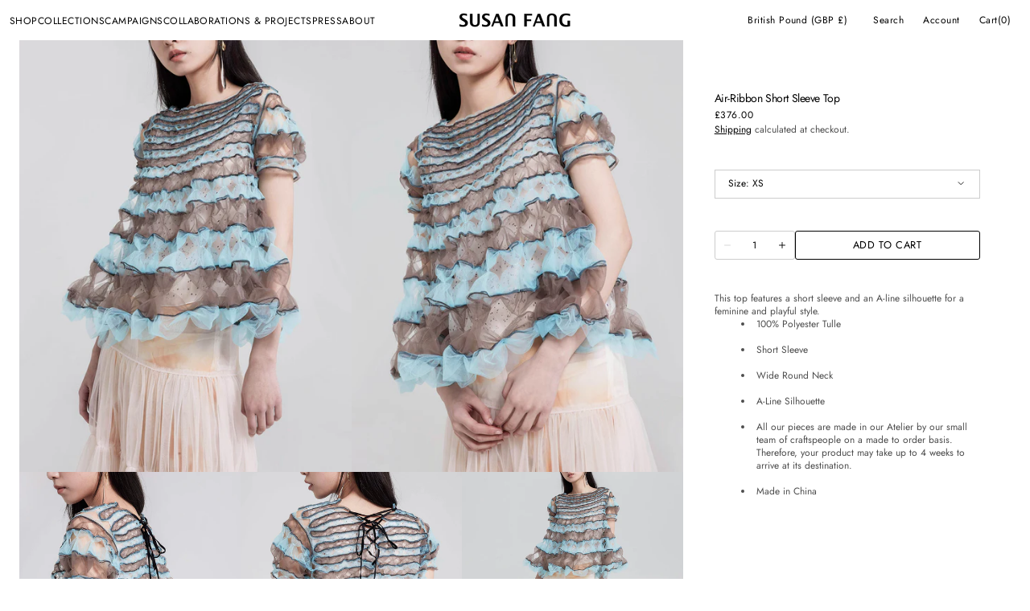

--- FILE ---
content_type: text/html; charset=utf-8
request_url: https://www.susanfangofficial.com/products/air-ribbon-short-sleeve-top
body_size: 38156
content:
<!doctype html>
<html class="no-js" lang="en" data-scheme="light">
  <head>
    <meta charset="utf-8">
    <meta http-equiv="X-UA-Compatible" content="IE=edge">
    <meta name="viewport" content="width=device-width,initial-scale=1">
    <meta name="theme-color" content="">
    <link rel="canonical" href="https://www.susanfangofficial.com/products/air-ribbon-short-sleeve-top">
    <link rel="preconnect" href="https://cdn.shopify.com" crossorigin><link rel="icon" type="image/png" href="//www.susanfangofficial.com/cdn/shop/files/favicon.png?crop=center&height=32&v=1690957243&width=32"><link rel="preconnect" href="https://fonts.shopifycdn.com" crossorigin><title>Air-Ribbon Short Sleeve Top</title>

    
      <meta name="description" content="This top features a short sleeve and an A-line silhouette for a feminine and playful style. 100% Polyester Tulle Short Sleeve Wide Round Neck A-Line Silhouette All our pieces are made in our Atelier by our small team of craftspeople on a made to order basis. Therefore, your product may take up to 4 weeks to arrive at i">
    

    

<meta property="og:site_name" content="SUSAN FANG">
<meta property="og:url" content="https://www.susanfangofficial.com/products/air-ribbon-short-sleeve-top">
<meta property="og:title" content="Air-Ribbon Short Sleeve Top">
<meta property="og:type" content="product">
<meta property="og:description" content="This top features a short sleeve and an A-line silhouette for a feminine and playful style. 100% Polyester Tulle Short Sleeve Wide Round Neck A-Line Silhouette All our pieces are made in our Atelier by our small team of craftspeople on a made to order basis. Therefore, your product may take up to 4 weeks to arrive at i"><meta property="og:image" content="http://www.susanfangofficial.com/cdn/shop/files/AIR_RIBBON_SHORT_SLEEVE_TOP_FRONT.jpg?v=1738262394">
  <meta property="og:image:secure_url" content="https://www.susanfangofficial.com/cdn/shop/files/AIR_RIBBON_SHORT_SLEEVE_TOP_FRONT.jpg?v=1738262394">
  <meta property="og:image:width" content="1000">
  <meta property="og:image:height" content="1250"><meta property="og:price:amount" content="376.00">
  <meta property="og:price:currency" content="GBP"><meta name="twitter:card" content="summary_large_image">
<meta name="twitter:title" content="Air-Ribbon Short Sleeve Top">
<meta name="twitter:description" content="This top features a short sleeve and an A-line silhouette for a feminine and playful style. 100% Polyester Tulle Short Sleeve Wide Round Neck A-Line Silhouette All our pieces are made in our Atelier by our small team of craftspeople on a made to order basis. Therefore, your product may take up to 4 weeks to arrive at i">


    <script src="//www.susanfangofficial.com/cdn/shop/t/36/assets/constants.js?v=37383056447335370521728484484" defer="defer"></script>
    <script src="//www.susanfangofficial.com/cdn/shop/t/36/assets/pubsub.js?v=34180055027472970951728484485" defer="defer"></script>
    <script src="//www.susanfangofficial.com/cdn/shop/t/36/assets/global.js?v=118244680995184720971734624257" defer="defer"></script><script src="//www.susanfangofficial.com/cdn/shop/t/36/assets/quick-add.js?v=146548005023498117021728484485" defer="defer"></script>
      <script src="//www.susanfangofficial.com/cdn/shop/t/36/assets/product-form.js?v=149469441993518066821728484484" defer="defer"></script>
    

    <script>window.performance && window.performance.mark && window.performance.mark('shopify.content_for_header.start');</script><meta id="shopify-digital-wallet" name="shopify-digital-wallet" content="/7102726210/digital_wallets/dialog">
<meta name="shopify-checkout-api-token" content="1c233b7c8ea9422de0965ffd65956b51">
<link rel="alternate" type="application/json+oembed" href="https://www.susanfangofficial.com/products/air-ribbon-short-sleeve-top.oembed">
<script async="async" src="/checkouts/internal/preloads.js?locale=en-GB"></script>
<link rel="preconnect" href="https://shop.app" crossorigin="anonymous">
<script async="async" src="https://shop.app/checkouts/internal/preloads.js?locale=en-GB&shop_id=7102726210" crossorigin="anonymous"></script>
<script id="apple-pay-shop-capabilities" type="application/json">{"shopId":7102726210,"countryCode":"GB","currencyCode":"GBP","merchantCapabilities":["supports3DS"],"merchantId":"gid:\/\/shopify\/Shop\/7102726210","merchantName":"SUSAN FANG","requiredBillingContactFields":["postalAddress","email","phone"],"requiredShippingContactFields":["postalAddress","email","phone"],"shippingType":"shipping","supportedNetworks":["visa","maestro","masterCard","amex","discover","elo"],"total":{"type":"pending","label":"SUSAN FANG","amount":"1.00"},"shopifyPaymentsEnabled":true,"supportsSubscriptions":true}</script>
<script id="shopify-features" type="application/json">{"accessToken":"1c233b7c8ea9422de0965ffd65956b51","betas":["rich-media-storefront-analytics"],"domain":"www.susanfangofficial.com","predictiveSearch":true,"shopId":7102726210,"locale":"en"}</script>
<script>var Shopify = Shopify || {};
Shopify.shop = "susan-fang.myshopify.com";
Shopify.locale = "en";
Shopify.currency = {"active":"GBP","rate":"1.0"};
Shopify.country = "GB";
Shopify.theme = {"name":"Madrid","id":145444896987,"schema_name":"Madrid","schema_version":"1.0.3","theme_store_id":2870,"role":"main"};
Shopify.theme.handle = "null";
Shopify.theme.style = {"id":null,"handle":null};
Shopify.cdnHost = "www.susanfangofficial.com/cdn";
Shopify.routes = Shopify.routes || {};
Shopify.routes.root = "/";</script>
<script type="module">!function(o){(o.Shopify=o.Shopify||{}).modules=!0}(window);</script>
<script>!function(o){function n(){var o=[];function n(){o.push(Array.prototype.slice.apply(arguments))}return n.q=o,n}var t=o.Shopify=o.Shopify||{};t.loadFeatures=n(),t.autoloadFeatures=n()}(window);</script>
<script>
  window.ShopifyPay = window.ShopifyPay || {};
  window.ShopifyPay.apiHost = "shop.app\/pay";
  window.ShopifyPay.redirectState = null;
</script>
<script id="shop-js-analytics" type="application/json">{"pageType":"product"}</script>
<script defer="defer" async type="module" src="//www.susanfangofficial.com/cdn/shopifycloud/shop-js/modules/v2/client.init-shop-cart-sync_BdyHc3Nr.en.esm.js"></script>
<script defer="defer" async type="module" src="//www.susanfangofficial.com/cdn/shopifycloud/shop-js/modules/v2/chunk.common_Daul8nwZ.esm.js"></script>
<script type="module">
  await import("//www.susanfangofficial.com/cdn/shopifycloud/shop-js/modules/v2/client.init-shop-cart-sync_BdyHc3Nr.en.esm.js");
await import("//www.susanfangofficial.com/cdn/shopifycloud/shop-js/modules/v2/chunk.common_Daul8nwZ.esm.js");

  window.Shopify.SignInWithShop?.initShopCartSync?.({"fedCMEnabled":true,"windoidEnabled":true});

</script>
<script>
  window.Shopify = window.Shopify || {};
  if (!window.Shopify.featureAssets) window.Shopify.featureAssets = {};
  window.Shopify.featureAssets['shop-js'] = {"shop-cart-sync":["modules/v2/client.shop-cart-sync_QYOiDySF.en.esm.js","modules/v2/chunk.common_Daul8nwZ.esm.js"],"init-fed-cm":["modules/v2/client.init-fed-cm_DchLp9rc.en.esm.js","modules/v2/chunk.common_Daul8nwZ.esm.js"],"shop-button":["modules/v2/client.shop-button_OV7bAJc5.en.esm.js","modules/v2/chunk.common_Daul8nwZ.esm.js"],"init-windoid":["modules/v2/client.init-windoid_DwxFKQ8e.en.esm.js","modules/v2/chunk.common_Daul8nwZ.esm.js"],"shop-cash-offers":["modules/v2/client.shop-cash-offers_DWtL6Bq3.en.esm.js","modules/v2/chunk.common_Daul8nwZ.esm.js","modules/v2/chunk.modal_CQq8HTM6.esm.js"],"shop-toast-manager":["modules/v2/client.shop-toast-manager_CX9r1SjA.en.esm.js","modules/v2/chunk.common_Daul8nwZ.esm.js"],"init-shop-email-lookup-coordinator":["modules/v2/client.init-shop-email-lookup-coordinator_UhKnw74l.en.esm.js","modules/v2/chunk.common_Daul8nwZ.esm.js"],"pay-button":["modules/v2/client.pay-button_DzxNnLDY.en.esm.js","modules/v2/chunk.common_Daul8nwZ.esm.js"],"avatar":["modules/v2/client.avatar_BTnouDA3.en.esm.js"],"init-shop-cart-sync":["modules/v2/client.init-shop-cart-sync_BdyHc3Nr.en.esm.js","modules/v2/chunk.common_Daul8nwZ.esm.js"],"shop-login-button":["modules/v2/client.shop-login-button_D8B466_1.en.esm.js","modules/v2/chunk.common_Daul8nwZ.esm.js","modules/v2/chunk.modal_CQq8HTM6.esm.js"],"init-customer-accounts-sign-up":["modules/v2/client.init-customer-accounts-sign-up_C8fpPm4i.en.esm.js","modules/v2/client.shop-login-button_D8B466_1.en.esm.js","modules/v2/chunk.common_Daul8nwZ.esm.js","modules/v2/chunk.modal_CQq8HTM6.esm.js"],"init-shop-for-new-customer-accounts":["modules/v2/client.init-shop-for-new-customer-accounts_CVTO0Ztu.en.esm.js","modules/v2/client.shop-login-button_D8B466_1.en.esm.js","modules/v2/chunk.common_Daul8nwZ.esm.js","modules/v2/chunk.modal_CQq8HTM6.esm.js"],"init-customer-accounts":["modules/v2/client.init-customer-accounts_dRgKMfrE.en.esm.js","modules/v2/client.shop-login-button_D8B466_1.en.esm.js","modules/v2/chunk.common_Daul8nwZ.esm.js","modules/v2/chunk.modal_CQq8HTM6.esm.js"],"shop-follow-button":["modules/v2/client.shop-follow-button_CkZpjEct.en.esm.js","modules/v2/chunk.common_Daul8nwZ.esm.js","modules/v2/chunk.modal_CQq8HTM6.esm.js"],"lead-capture":["modules/v2/client.lead-capture_BntHBhfp.en.esm.js","modules/v2/chunk.common_Daul8nwZ.esm.js","modules/v2/chunk.modal_CQq8HTM6.esm.js"],"checkout-modal":["modules/v2/client.checkout-modal_CfxcYbTm.en.esm.js","modules/v2/chunk.common_Daul8nwZ.esm.js","modules/v2/chunk.modal_CQq8HTM6.esm.js"],"shop-login":["modules/v2/client.shop-login_Da4GZ2H6.en.esm.js","modules/v2/chunk.common_Daul8nwZ.esm.js","modules/v2/chunk.modal_CQq8HTM6.esm.js"],"payment-terms":["modules/v2/client.payment-terms_MV4M3zvL.en.esm.js","modules/v2/chunk.common_Daul8nwZ.esm.js","modules/v2/chunk.modal_CQq8HTM6.esm.js"]};
</script>
<script id="__st">var __st={"a":7102726210,"offset":0,"reqid":"5df45d0a-5666-4ea6-b0f2-4d21f5e94ad2-1768977843","pageurl":"www.susanfangofficial.com\/products\/air-ribbon-short-sleeve-top","u":"dd4563bd9cc4","p":"product","rtyp":"product","rid":7107400695961};</script>
<script>window.ShopifyPaypalV4VisibilityTracking = true;</script>
<script id="captcha-bootstrap">!function(){'use strict';const t='contact',e='account',n='new_comment',o=[[t,t],['blogs',n],['comments',n],[t,'customer']],c=[[e,'customer_login'],[e,'guest_login'],[e,'recover_customer_password'],[e,'create_customer']],r=t=>t.map((([t,e])=>`form[action*='/${t}']:not([data-nocaptcha='true']) input[name='form_type'][value='${e}']`)).join(','),a=t=>()=>t?[...document.querySelectorAll(t)].map((t=>t.form)):[];function s(){const t=[...o],e=r(t);return a(e)}const i='password',u='form_key',d=['recaptcha-v3-token','g-recaptcha-response','h-captcha-response',i],f=()=>{try{return window.sessionStorage}catch{return}},m='__shopify_v',_=t=>t.elements[u];function p(t,e,n=!1){try{const o=window.sessionStorage,c=JSON.parse(o.getItem(e)),{data:r}=function(t){const{data:e,action:n}=t;return t[m]||n?{data:e,action:n}:{data:t,action:n}}(c);for(const[e,n]of Object.entries(r))t.elements[e]&&(t.elements[e].value=n);n&&o.removeItem(e)}catch(o){console.error('form repopulation failed',{error:o})}}const l='form_type',E='cptcha';function T(t){t.dataset[E]=!0}const w=window,h=w.document,L='Shopify',v='ce_forms',y='captcha';let A=!1;((t,e)=>{const n=(g='f06e6c50-85a8-45c8-87d0-21a2b65856fe',I='https://cdn.shopify.com/shopifycloud/storefront-forms-hcaptcha/ce_storefront_forms_captcha_hcaptcha.v1.5.2.iife.js',D={infoText:'Protected by hCaptcha',privacyText:'Privacy',termsText:'Terms'},(t,e,n)=>{const o=w[L][v],c=o.bindForm;if(c)return c(t,g,e,D).then(n);var r;o.q.push([[t,g,e,D],n]),r=I,A||(h.body.append(Object.assign(h.createElement('script'),{id:'captcha-provider',async:!0,src:r})),A=!0)});var g,I,D;w[L]=w[L]||{},w[L][v]=w[L][v]||{},w[L][v].q=[],w[L][y]=w[L][y]||{},w[L][y].protect=function(t,e){n(t,void 0,e),T(t)},Object.freeze(w[L][y]),function(t,e,n,w,h,L){const[v,y,A,g]=function(t,e,n){const i=e?o:[],u=t?c:[],d=[...i,...u],f=r(d),m=r(i),_=r(d.filter((([t,e])=>n.includes(e))));return[a(f),a(m),a(_),s()]}(w,h,L),I=t=>{const e=t.target;return e instanceof HTMLFormElement?e:e&&e.form},D=t=>v().includes(t);t.addEventListener('submit',(t=>{const e=I(t);if(!e)return;const n=D(e)&&!e.dataset.hcaptchaBound&&!e.dataset.recaptchaBound,o=_(e),c=g().includes(e)&&(!o||!o.value);(n||c)&&t.preventDefault(),c&&!n&&(function(t){try{if(!f())return;!function(t){const e=f();if(!e)return;const n=_(t);if(!n)return;const o=n.value;o&&e.removeItem(o)}(t);const e=Array.from(Array(32),(()=>Math.random().toString(36)[2])).join('');!function(t,e){_(t)||t.append(Object.assign(document.createElement('input'),{type:'hidden',name:u})),t.elements[u].value=e}(t,e),function(t,e){const n=f();if(!n)return;const o=[...t.querySelectorAll(`input[type='${i}']`)].map((({name:t})=>t)),c=[...d,...o],r={};for(const[a,s]of new FormData(t).entries())c.includes(a)||(r[a]=s);n.setItem(e,JSON.stringify({[m]:1,action:t.action,data:r}))}(t,e)}catch(e){console.error('failed to persist form',e)}}(e),e.submit())}));const S=(t,e)=>{t&&!t.dataset[E]&&(n(t,e.some((e=>e===t))),T(t))};for(const o of['focusin','change'])t.addEventListener(o,(t=>{const e=I(t);D(e)&&S(e,y())}));const B=e.get('form_key'),M=e.get(l),P=B&&M;t.addEventListener('DOMContentLoaded',(()=>{const t=y();if(P)for(const e of t)e.elements[l].value===M&&p(e,B);[...new Set([...A(),...v().filter((t=>'true'===t.dataset.shopifyCaptcha))])].forEach((e=>S(e,t)))}))}(h,new URLSearchParams(w.location.search),n,t,e,['guest_login'])})(!1,!0)}();</script>
<script integrity="sha256-4kQ18oKyAcykRKYeNunJcIwy7WH5gtpwJnB7kiuLZ1E=" data-source-attribution="shopify.loadfeatures" defer="defer" src="//www.susanfangofficial.com/cdn/shopifycloud/storefront/assets/storefront/load_feature-a0a9edcb.js" crossorigin="anonymous"></script>
<script crossorigin="anonymous" defer="defer" src="//www.susanfangofficial.com/cdn/shopifycloud/storefront/assets/shopify_pay/storefront-65b4c6d7.js?v=20250812"></script>
<script data-source-attribution="shopify.dynamic_checkout.dynamic.init">var Shopify=Shopify||{};Shopify.PaymentButton=Shopify.PaymentButton||{isStorefrontPortableWallets:!0,init:function(){window.Shopify.PaymentButton.init=function(){};var t=document.createElement("script");t.src="https://www.susanfangofficial.com/cdn/shopifycloud/portable-wallets/latest/portable-wallets.en.js",t.type="module",document.head.appendChild(t)}};
</script>
<script data-source-attribution="shopify.dynamic_checkout.buyer_consent">
  function portableWalletsHideBuyerConsent(e){var t=document.getElementById("shopify-buyer-consent"),n=document.getElementById("shopify-subscription-policy-button");t&&n&&(t.classList.add("hidden"),t.setAttribute("aria-hidden","true"),n.removeEventListener("click",e))}function portableWalletsShowBuyerConsent(e){var t=document.getElementById("shopify-buyer-consent"),n=document.getElementById("shopify-subscription-policy-button");t&&n&&(t.classList.remove("hidden"),t.removeAttribute("aria-hidden"),n.addEventListener("click",e))}window.Shopify?.PaymentButton&&(window.Shopify.PaymentButton.hideBuyerConsent=portableWalletsHideBuyerConsent,window.Shopify.PaymentButton.showBuyerConsent=portableWalletsShowBuyerConsent);
</script>
<script data-source-attribution="shopify.dynamic_checkout.cart.bootstrap">document.addEventListener("DOMContentLoaded",(function(){function t(){return document.querySelector("shopify-accelerated-checkout-cart, shopify-accelerated-checkout")}if(t())Shopify.PaymentButton.init();else{new MutationObserver((function(e,n){t()&&(Shopify.PaymentButton.init(),n.disconnect())})).observe(document.body,{childList:!0,subtree:!0})}}));
</script>
<link id="shopify-accelerated-checkout-styles" rel="stylesheet" media="screen" href="https://www.susanfangofficial.com/cdn/shopifycloud/portable-wallets/latest/accelerated-checkout-backwards-compat.css" crossorigin="anonymous">
<style id="shopify-accelerated-checkout-cart">
        #shopify-buyer-consent {
  margin-top: 1em;
  display: inline-block;
  width: 100%;
}

#shopify-buyer-consent.hidden {
  display: none;
}

#shopify-subscription-policy-button {
  background: none;
  border: none;
  padding: 0;
  text-decoration: underline;
  font-size: inherit;
  cursor: pointer;
}

#shopify-subscription-policy-button::before {
  box-shadow: none;
}

      </style>
<script id="sections-script" data-sections="main-product,header" defer="defer" src="//www.susanfangofficial.com/cdn/shop/t/36/compiled_assets/scripts.js?v=5764"></script>
<script>window.performance && window.performance.mark && window.performance.mark('shopify.content_for_header.end');</script>

    <style data-shopify>
          @font-face {
  font-family: Jost;
  font-weight: 400;
  font-style: normal;
  font-display: swap;
  src: url("//www.susanfangofficial.com/cdn/fonts/jost/jost_n4.d47a1b6347ce4a4c9f437608011273009d91f2b7.woff2") format("woff2"),
       url("//www.susanfangofficial.com/cdn/fonts/jost/jost_n4.791c46290e672b3f85c3d1c651ef2efa3819eadd.woff") format("woff");
}

          @font-face {
  font-family: Jost;
  font-weight: 400;
  font-style: normal;
  font-display: swap;
  src: url("//www.susanfangofficial.com/cdn/fonts/jost/jost_n4.d47a1b6347ce4a4c9f437608011273009d91f2b7.woff2") format("woff2"),
       url("//www.susanfangofficial.com/cdn/fonts/jost/jost_n4.791c46290e672b3f85c3d1c651ef2efa3819eadd.woff") format("woff");
}

          @font-face {
  font-family: Jost;
  font-weight: 400;
  font-style: normal;
  font-display: swap;
  src: url("//www.susanfangofficial.com/cdn/fonts/jost/jost_n4.d47a1b6347ce4a4c9f437608011273009d91f2b7.woff2") format("woff2"),
       url("//www.susanfangofficial.com/cdn/fonts/jost/jost_n4.791c46290e672b3f85c3d1c651ef2efa3819eadd.woff") format("woff");
}

          @font-face {
  font-family: Jost;
  font-weight: 400;
  font-style: normal;
  font-display: swap;
  src: url("//www.susanfangofficial.com/cdn/fonts/jost/jost_n4.d47a1b6347ce4a4c9f437608011273009d91f2b7.woff2") format("woff2"),
       url("//www.susanfangofficial.com/cdn/fonts/jost/jost_n4.791c46290e672b3f85c3d1c651ef2efa3819eadd.woff") format("woff");
}

          @font-face {
  font-family: Jost;
  font-weight: 400;
  font-style: normal;
  font-display: swap;
  src: url("//www.susanfangofficial.com/cdn/fonts/jost/jost_n4.d47a1b6347ce4a4c9f437608011273009d91f2b7.woff2") format("woff2"),
       url("//www.susanfangofficial.com/cdn/fonts/jost/jost_n4.791c46290e672b3f85c3d1c651ef2efa3819eadd.woff") format("woff");
}

          @font-face {
  font-family: Jost;
  font-weight: 400;
  font-style: normal;
  font-display: swap;
  src: url("//www.susanfangofficial.com/cdn/fonts/jost/jost_n4.d47a1b6347ce4a4c9f437608011273009d91f2b7.woff2") format("woff2"),
       url("//www.susanfangofficial.com/cdn/fonts/jost/jost_n4.791c46290e672b3f85c3d1c651ef2efa3819eadd.woff") format("woff");
}

          @font-face {
  font-family: Jost;
  font-weight: 400;
  font-style: normal;
  font-display: swap;
  src: url("//www.susanfangofficial.com/cdn/fonts/jost/jost_n4.d47a1b6347ce4a4c9f437608011273009d91f2b7.woff2") format("woff2"),
       url("//www.susanfangofficial.com/cdn/fonts/jost/jost_n4.791c46290e672b3f85c3d1c651ef2efa3819eadd.woff") format("woff");
}

          @font-face {
  font-family: Jost;
  font-weight: 400;
  font-style: normal;
  font-display: swap;
  src: url("//www.susanfangofficial.com/cdn/fonts/jost/jost_n4.d47a1b6347ce4a4c9f437608011273009d91f2b7.woff2") format("woff2"),
       url("//www.susanfangofficial.com/cdn/fonts/jost/jost_n4.791c46290e672b3f85c3d1c651ef2efa3819eadd.woff") format("woff");
}

          @font-face {
  font-family: Jost;
  font-weight: 400;
  font-style: normal;
  font-display: swap;
  src: url("//www.susanfangofficial.com/cdn/fonts/jost/jost_n4.d47a1b6347ce4a4c9f437608011273009d91f2b7.woff2") format("woff2"),
       url("//www.susanfangofficial.com/cdn/fonts/jost/jost_n4.791c46290e672b3f85c3d1c651ef2efa3819eadd.woff") format("woff");
}

          @font-face {
  font-family: Jost;
  font-weight: 400;
  font-style: normal;
  font-display: swap;
  src: url("//www.susanfangofficial.com/cdn/fonts/jost/jost_n4.d47a1b6347ce4a4c9f437608011273009d91f2b7.woff2") format("woff2"),
       url("//www.susanfangofficial.com/cdn/fonts/jost/jost_n4.791c46290e672b3f85c3d1c651ef2efa3819eadd.woff") format("woff");
}

          @font-face {
  font-family: Jost;
  font-weight: 300;
  font-style: normal;
  font-display: swap;
  src: url("//www.susanfangofficial.com/cdn/fonts/jost/jost_n3.a5df7448b5b8c9a76542f085341dff794ff2a59d.woff2") format("woff2"),
       url("//www.susanfangofficial.com/cdn/fonts/jost/jost_n3.882941f5a26d0660f7dd135c08afc57fc6939a07.woff") format("woff");
}

          @font-face {
  font-family: Jost;
  font-weight: 400;
  font-style: normal;
  font-display: swap;
  src: url("//www.susanfangofficial.com/cdn/fonts/jost/jost_n4.d47a1b6347ce4a4c9f437608011273009d91f2b7.woff2") format("woff2"),
       url("//www.susanfangofficial.com/cdn/fonts/jost/jost_n4.791c46290e672b3f85c3d1c651ef2efa3819eadd.woff") format("woff");
}

          @font-face {
  font-family: Jost;
  font-weight: 500;
  font-style: normal;
  font-display: swap;
  src: url("//www.susanfangofficial.com/cdn/fonts/jost/jost_n5.7c8497861ffd15f4e1284cd221f14658b0e95d61.woff2") format("woff2"),
       url("//www.susanfangofficial.com/cdn/fonts/jost/jost_n5.fb6a06896db583cc2df5ba1b30d9c04383119dd9.woff") format("woff");
}

          @font-face {
  font-family: Jost;
  font-weight: 700;
  font-style: normal;
  font-display: swap;
  src: url("//www.susanfangofficial.com/cdn/fonts/jost/jost_n7.921dc18c13fa0b0c94c5e2517ffe06139c3615a3.woff2") format("woff2"),
       url("//www.susanfangofficial.com/cdn/fonts/jost/jost_n7.cbfc16c98c1e195f46c536e775e4e959c5f2f22b.woff") format("woff");
}

          @font-face {
  font-family: Jost;
  font-weight: 400;
  font-style: italic;
  font-display: swap;
  src: url("//www.susanfangofficial.com/cdn/fonts/jost/jost_i4.b690098389649750ada222b9763d55796c5283a5.woff2") format("woff2"),
       url("//www.susanfangofficial.com/cdn/fonts/jost/jost_i4.fd766415a47e50b9e391ae7ec04e2ae25e7e28b0.woff") format("woff");
}

          @font-face {
  font-family: Jost;
  font-weight: 400;
  font-style: italic;
  font-display: swap;
  src: url("//www.susanfangofficial.com/cdn/fonts/jost/jost_i4.b690098389649750ada222b9763d55796c5283a5.woff2") format("woff2"),
       url("//www.susanfangofficial.com/cdn/fonts/jost/jost_i4.fd766415a47e50b9e391ae7ec04e2ae25e7e28b0.woff") format("woff");
}

          @font-face {
  font-family: Jost;
  font-weight: 700;
  font-style: italic;
  font-display: swap;
  src: url("//www.susanfangofficial.com/cdn/fonts/jost/jost_i7.d8201b854e41e19d7ed9b1a31fe4fe71deea6d3f.woff2") format("woff2"),
       url("//www.susanfangofficial.com/cdn/fonts/jost/jost_i7.eae515c34e26b6c853efddc3fc0c552e0de63757.woff") format("woff");
}


          
        :root,
          	[data-scheme=light] .color-background-1 {
          		--color-background: 255,255,255;
              --color-background-secondary: 245,245,245;
          		
          			--gradient-background: #ffffff;
          		
          		--color-foreground: 0, 0, 0;
          		--color-foreground-secondary: 77, 77, 77;
          		--color-foreground-title: 0, 0, 0;

          		--color-button-text: 0, 0, 0;
          		--color-button-text-hover: 249, 249, 249;
          		--color-button: 0, 0, 0;
          		--color-button-hover: 40, 40, 40;

          		--color-button-secondary: 235, 235, 235;
          		--color-button-secondary-hover: 238, 238, 238;
          		--color-button-secondary-text: 0, 0, 0;
          		--color-button-secondary-text-hover: 0, 0, 0;

          		--color-button-tertiary-text: 0, 0, 0;
          		--color-button-tertiary-text-hover: 255, 255, 255;
          		--color-button-tertiary: 0, 0, 0;
          		--color-button-tertiary-hover: 0, 0, 0;

          		--color-overlay: 0, 0, 0;
          		--color-border-input: 204, 204, 204;
          		--color-border-input-hover: 128, 128, 128;
          		--color-background-input: 255, 255, 255;
          		--color-border: 225, 225, 225;
          	}
          	@media (prefers-color-scheme: light) {
        	:root,
          		[data-scheme=auto] .color-background-1 {
          			--color-background: 255,255,255;
                --color-background-secondaryu: 245,245,245;
          			
          				--gradient-background: #ffffff;
          			
          			--color-foreground: 0, 0, 0;
          			--color-foreground-secondary: 77, 77, 77;
          			--color-foreground-title: 0, 0, 0;

          			--color-button-text: 0, 0, 0;
          			--color-button-text-hover: 249, 249, 249;
          			--color-button: 0, 0, 0;
          			--color-button-hover: 40, 40, 40;

          			--color-button-secondary: 235, 235, 235;
          			--color-button-secondary-hover: 238, 238, 238;
          			--color-button-secondary-text: 0, 0, 0;
          			--color-button-secondary-text-hover: 0, 0, 0;

          			--color-button-tertiary-text: 0, 0, 0;
          			--color-button-tertiary-text-hover: 255, 255, 255;
          			--color-button-tertiary: 0, 0, 0;
          			--color-button-tertiary-hover: 0, 0, 0;

          			--color-overlay: 0, 0, 0;
          			--color-border-input: 204, 204, 204;
          			--color-border-input-hover: 128, 128, 128;
          			--color-background-input: 255, 255, 255;
          			--color-border: 225, 225, 225;
          		}
          	}
          
        
          	[data-scheme=light] .color-background-2 {
          		--color-background: 255,255,255;
              --color-background-secondary: 255,255,255;
          		
          			--gradient-background: #ffffff;
          		
          		--color-foreground: 255, 255, 255;
          		--color-foreground-secondary: 0, 0, 0;
          		--color-foreground-title: 255, 255, 255;

          		--color-button-text: 255, 255, 255;
          		--color-button-text-hover: 255, 255, 255;
          		--color-button: 255, 255, 255;
          		--color-button-hover: 238, 238, 238;

          		--color-button-secondary: 255, 255, 255;
          		--color-button-secondary-hover: 255, 255, 255;
          		--color-button-secondary-text: 255, 255, 255;
          		--color-button-secondary-text-hover: 255, 255, 255;

          		--color-button-tertiary-text: 255, 255, 255;
          		--color-button-tertiary-text-hover: 255, 255, 255;
          		--color-button-tertiary: 255, 255, 255;
          		--color-button-tertiary-hover: 255, 255, 255;

          		--color-overlay: 255, 255, 255;
          		--color-border-input: 255, 255, 255;
          		--color-border-input-hover: 255, 255, 255;
          		--color-background-input: 255, 255, 255;
          		--color-border: 222, 217, 212;
          	}
          	@media (prefers-color-scheme: light) {
        	
          		[data-scheme=auto] .color-background-2 {
          			--color-background: 255,255,255;
                --color-background-secondaryu: 255,255,255;
          			
          				--gradient-background: #ffffff;
          			
          			--color-foreground: 255, 255, 255;
          			--color-foreground-secondary: 0, 0, 0;
          			--color-foreground-title: 255, 255, 255;

          			--color-button-text: 255, 255, 255;
          			--color-button-text-hover: 255, 255, 255;
          			--color-button: 255, 255, 255;
          			--color-button-hover: 238, 238, 238;

          			--color-button-secondary: 255, 255, 255;
          			--color-button-secondary-hover: 255, 255, 255;
          			--color-button-secondary-text: 255, 255, 255;
          			--color-button-secondary-text-hover: 255, 255, 255;

          			--color-button-tertiary-text: 255, 255, 255;
          			--color-button-tertiary-text-hover: 255, 255, 255;
          			--color-button-tertiary: 255, 255, 255;
          			--color-button-tertiary-hover: 255, 255, 255;

          			--color-overlay: 255, 255, 255;
          			--color-border-input: 255, 255, 255;
          			--color-border-input-hover: 255, 255, 255;
          			--color-background-input: 255, 255, 255;
          			--color-border: 222, 217, 212;
          		}
          	}
          
        
          	[data-scheme=light] .color-scheme-f8789ec9-f067-4bb2-a506-c55999cb3360 {
          		--color-background: 255,255,255;
              --color-background-secondary: 245,245,245;
          		
          			--gradient-background: #ffffff;
          		
          		--color-foreground: 0, 0, 0;
          		--color-foreground-secondary: 77, 77, 77;
          		--color-foreground-title: 0, 0, 0;

          		--color-button-text: 249, 249, 249;
          		--color-button-text-hover: 249, 249, 249;
          		--color-button: 0, 0, 0;
          		--color-button-hover: 40, 40, 40;

          		--color-button-secondary: 235, 235, 235;
          		--color-button-secondary-hover: 238, 238, 238;
          		--color-button-secondary-text: 0, 0, 0;
          		--color-button-secondary-text-hover: 0, 0, 0;

          		--color-button-tertiary-text: 0, 0, 0;
          		--color-button-tertiary-text-hover: 255, 255, 255;
          		--color-button-tertiary: 0, 0, 0;
          		--color-button-tertiary-hover: 0, 0, 0;

          		--color-overlay: 0, 0, 0;
          		--color-border-input: 204, 204, 204;
          		--color-border-input-hover: 128, 128, 128;
          		--color-background-input: 255, 255, 255;
          		--color-border: 225, 225, 225;
          	}
          	@media (prefers-color-scheme: light) {
        	
          		[data-scheme=auto] .color-scheme-f8789ec9-f067-4bb2-a506-c55999cb3360 {
          			--color-background: 255,255,255;
                --color-background-secondaryu: 245,245,245;
          			
          				--gradient-background: #ffffff;
          			
          			--color-foreground: 0, 0, 0;
          			--color-foreground-secondary: 77, 77, 77;
          			--color-foreground-title: 0, 0, 0;

          			--color-button-text: 249, 249, 249;
          			--color-button-text-hover: 249, 249, 249;
          			--color-button: 0, 0, 0;
          			--color-button-hover: 40, 40, 40;

          			--color-button-secondary: 235, 235, 235;
          			--color-button-secondary-hover: 238, 238, 238;
          			--color-button-secondary-text: 0, 0, 0;
          			--color-button-secondary-text-hover: 0, 0, 0;

          			--color-button-tertiary-text: 0, 0, 0;
          			--color-button-tertiary-text-hover: 255, 255, 255;
          			--color-button-tertiary: 0, 0, 0;
          			--color-button-tertiary-hover: 0, 0, 0;

          			--color-overlay: 0, 0, 0;
          			--color-border-input: 204, 204, 204;
          			--color-border-input-hover: 128, 128, 128;
          			--color-background-input: 255, 255, 255;
          			--color-border: 225, 225, 225;
          		}
          	}
          

          body, .color-background-1, .color-background-2, .color-scheme-f8789ec9-f067-4bb2-a506-c55999cb3360 {
          color: rgba(var(--color-foreground));
          /*background-color: rgb(var(--color-background));*/
          background: rgb(var(--color-background));
	        background: var(--gradient-background);
          background-attachment: fixed;
          }

          :root {
          	--announcement-height: 0px;
          	--header-height: 0px;
          	--breadcrumbs-height: 0px;

          	--spaced-section: 5rem;
						
						--border-radius-media: 0px;

          	--font-body-family: Jost, sans-serif;
          	--font-body-style: normal;
          	--font-body-weight: 400;

          	--font-body-scale: 1.4;
          	--font-body-second-scale: 1.2;
          	--font-body-line-height: 1.3;

          	--font-heading-family: Jost, sans-serif;
          	--font-heading-style: normal;
          	--font-heading-weight: 400;
          	--font-heading-letter-spacing: 0.4em;
          	--font-heading-line-height: 1.2;

          	--font-subtitle-family: Jost, sans-serif;
          	--font-subtitle-style: normal;
          	--font-subtitle-weight: 400;
          	--font-subtitle-text-transform: none;
          	--font-subtitle-scale: 1.34;

          	--font-heading-h1-scale: 1.0;
          	--font-heading-h2-scale: 1.0;
          	--font-heading-h3-scale: 1.0;

          	--font-heading-card-family: Jost, sans-serif;
          	--font-heading-card-style: normal;
          	--font-heading-card-weight: 400;
          	--font-text-card-family: Jost, sans-serif;
          	--font-text-card-style: normal;
          	--font-text-card-weight: 400;
          	--font-heading-card-letter-spacing: 0.4em;


          	--font-heading-card-scale: 1.0;
          	--font-text-card-scale: 1.4;

          	--font-button-family: Jost, sans-serif;
          	--font-button-style: normal;
          	--font-button-weight: 400;
          	--font-button-text-transform: uppercase;
          	--font-button-scale: 1.42;

          	--font-button-family: Jost, sans-serif;
          	--font-button-style: normal;
          	--font-button-weight: 400;
          	--font-button-text-transform: uppercase;
          	--font-button-letter-spacing: 0.5em;
          	--font-subtitle-letter-spacing: 0.4em;;

          	--font-header-menu-family: Jost, sans-serif;
          	--font-header-menu-style: normal;
          	--font-header-menu-weight: 400;
          	--font-header-menu-scale: 1.34;
          	--font-header-menu-letter-spacing: 0.4em;
          	--font-header-menu-text-transform: none;

          	--font-footer-menu-family: Jost, sans-serif;
          	--font-footer-menu-style: normal;
          	--font-footer-menu-weight: 400;
            --font-footer-menu-scale: 1.34;
            --font-footer-menu-letter-spacing: 0.4em;
          	--font-footer-menu-text-transform: none;

          	--font-popups-heading-family: Jost, sans-serif;
            --font-popups-heading-style: normal;
            --font-popups-heading-weight: 400;
            --font-popups-text-family: Jost, sans-serif;
            --font-popups-text-style: normal;
            --font-popups-text-weight: 400;
            --font-popup-heading-scale: 1.15;
            --font-popup-desc-scale: 1.0;
            --font-popup-text-scale: 1.04;
            --font-notification-heading-scale: 1.0;
            --font-notification-text-scale: 1.0;

          	--border-radius-button: 3px;
          	--payment-terms-background-color: ;
          	--color-card-price-new: 0, 0, 0;
          	--color-card-price-old: 153, 153, 153;
            --color-badge-sale-background: 255, 255, 255;
		      	--color-badge-sale-text: 0, 0, 0;
            --color-badge-soldout-background: 255, 255, 255;
            --color-badge-soldout-text: 0, 0, 0;
            --color-badge-custom-background: 255, 255, 255;
            --color-badge-custom-text: 0, 0, 0;
            --color-product-card-slider-control: 0, 0, 0;
          }

          @media screen and (min-width: 990px) {
          	:root {
          		--spaced-section: 16rem;
          	}
          }

          *,
          *::before,
          *::after {
            box-sizing: inherit;
          }

          html {
            box-sizing: border-box;
            font-size: 10px;
            height: 100%;
          }

          body {
            position: relative;
            display: grid;
            grid-template-rows: auto auto 1fr auto;
            grid-template-columns: 100%;
            min-height: 100%;
            margin: 0;
            font-size: calc(var(--font-body-scale) * 1rem);
            line-height: var(--font-body-line-height);
            font-family: var(--font-body-family);
            font-style: var(--font-body-style);
            font-weight: var(--font-body-weight);
            overflow-x: hidden;
          }
          
    </style>
    <style data-shopify>
  
  [data-scheme=dark] .color-background-1 {
  	--color-background: 31, 31, 31;
  	--color-overlay: 0, 0, 0;
  	--gradient-background: rgb(31, 31, 31);
  	--color-foreground: 255, 255, 255;
  	--color-foreground-secondary: 169, 169, 169;
  	--color-foreground-title: 255, 255, 255;
  	--color-border-input: 53, 53, 53;
  	--color-border-input-hover: 80, 80, 80;
  	--color-background-input: 31, 31, 31;
  	--color-border: 90, 90, 90;
  	--color-announcement-bar: 0, 0, 0;
  	--color-announcement-bar-background-1: 0, 0, 0;
  	--color-link: 255, 255, 255;
  	--alpha-link: 0.5;
  	--color-button: 53, 53, 53;
  	--color-button-hover: 0, 0, 0;
  	--color-button-text: 255, 255, 255;
  	--color-button-text-hover: 255, 255, 255;
  	--color-button-secondary: 53, 53, 53;
  	--color-button-secondary-hover: 0, 0, 0;
  	--color-button-secondary-text: 255, 255, 255;
  	--color-button-secondary-text-hover: 255, 255, 255;
  	--color-button-tertiary: 255, 255, 255;
  	--color-button-tertiary-hover: 255, 255, 255;
  	--color-button-tertiary-text: 255, 255, 255;
  	--color-button-tertiary-text-hover: 0, 0, 0;
  	--alpha-button-background: 1;
  	--alpha-button-border: 1;
  	--color-social: 255, 255, 255;
  	--color-placeholder-input: 255, 255, 255;
  	--color-card-price-new: 255, 255, 255;
  	--color-card-price-old: 169, 169, 169;
  	--color-error-background: 0, 0, 0;
  	--color-title-text: 255, 255, 255;

		.product-popup-modal__content, 
		.drawer__inner, 
		.drawer .cart-item .quantity,
		#search-modal .search__content,
		#search-modal .search__input,
		#account-modal .account__content,
		.burger-menu__wrapper,
		.burger-menu__header,
		.burger-menu__submenu-inner,
		.banner-popup-modal__content,
		.quick-add-modal__content,
		.quick-add-modal .product__outer,
		.product__badge .badge
		{
			background: #2a2a2a;
		}

		.product-form__controls-group label.variant-swatch:hover,
		.product-form__controls-group input:checked:not(.disabled)+label.variant-swatch{
			border-color: #626262;
		}
  }
  @media (prefers-color-scheme: dark) {
  	[data-scheme=auto] .color-background-1 {
  		--color-background: 31, 31, 31;
  		--gradient-background: rgb(31, 31, 31);
  		--color-overlay: 0, 0, 0;
  		--color-foreground: 255, 255, 255;
  		--color-foreground-secondary: 169, 169, 169;
  		--color-foreground-title: 255, 255, 255;
  		--color-border-input: 53, 53, 53;
  		--color-border-input-hover: 10, 10, 10;
  		--color-background-input: 31, 31, 31;
  		--color-border: 90, 90, 90;
  		--color-announcement-bar: 0, 0, 0;
  		--color-announcement-bar-background-1: 0, 0, 0;
  		--color-link: 255, 255, 255;
  		--alpha-link: 0.5;
  		--color-button: 53, 53, 53;
  		--color-button-hover: 0, 0, 0;
  		--color-button-text: 255, 255, 255;
  		--color-button-text-hover: 255, 255, 255;
  		--color-button-secondary: 53, 53, 53;
  		--color-button-secondary-hover: 0, 0, 0;
  		--color-button-secondary-text: 255, 255, 255;
  		--color-button-secondary-text-hover: 255, 255, 255;
  		--color-button-tertiary: 255, 255, 255;
  		--color-button-tertiary-hover: 255, 255, 255;
  		--color-button-tertiary-text: 255, 255, 255;
  		--color-button-tertiary-text-hover: 0, 0, 0;
  		--alpha-button-background: 1;
  		--alpha-button-border: 1;
  		--color-social: 255, 255, 255;
  		--color-placeholder-input: 255, 255, 255;
  		--color-card-price-new: 255, 255, 255;
  		--color-card-price-old: 169, 169, 169;
  		--color-error-background: 0, 0, 0;
  		--color-title-text: 255, 255, 255;

			.product-popup-modal__content, 
			.drawer__inner, 
			.drawer .cart-item .quantity,
			#search-modal .search__content,
			#search-modal .search__input,
			#account-modal .account__content,
			.burger-menu__wrapper,
			.burger-menu__header,
			.burger-menu__submenu-inner,
			.banner-popup-modal__content,
			.quick-add-modal__content,
			.quick-add-modal .product__outer,
			.product__badge .badge
			{
				background: #2a2a2a;
			}

			.product-form__controls-group label.variant-swatch:hover,
			.product-form__controls-group input:checked:not(.disabled)+label.variant-swatch{
				border-color: #626262;
			}
  	}
  }
  
  [data-scheme=dark] .color-background-2 {
  	--color-background: 31, 31, 31;
  	--color-overlay: 0, 0, 0;
  	--gradient-background: rgb(31, 31, 31);
  	--color-foreground: 255, 255, 255;
  	--color-foreground-secondary: 169, 169, 169;
  	--color-foreground-title: 255, 255, 255;
  	--color-border-input: 53, 53, 53;
  	--color-border-input-hover: 80, 80, 80;
  	--color-background-input: 31, 31, 31;
  	--color-border: 90, 90, 90;
  	--color-announcement-bar: 0, 0, 0;
  	--color-announcement-bar-background-1: 0, 0, 0;
  	--color-link: 255, 255, 255;
  	--alpha-link: 0.5;
  	--color-button: 53, 53, 53;
  	--color-button-hover: 0, 0, 0;
  	--color-button-text: 255, 255, 255;
  	--color-button-text-hover: 255, 255, 255;
  	--color-button-secondary: 53, 53, 53;
  	--color-button-secondary-hover: 0, 0, 0;
  	--color-button-secondary-text: 255, 255, 255;
  	--color-button-secondary-text-hover: 255, 255, 255;
  	--color-button-tertiary: 255, 255, 255;
  	--color-button-tertiary-hover: 255, 255, 255;
  	--color-button-tertiary-text: 255, 255, 255;
  	--color-button-tertiary-text-hover: 0, 0, 0;
  	--alpha-button-background: 1;
  	--alpha-button-border: 1;
  	--color-social: 255, 255, 255;
  	--color-placeholder-input: 255, 255, 255;
  	--color-card-price-new: 255, 255, 255;
  	--color-card-price-old: 169, 169, 169;
  	--color-error-background: 0, 0, 0;
  	--color-title-text: 255, 255, 255;

		.product-popup-modal__content, 
		.drawer__inner, 
		.drawer .cart-item .quantity,
		#search-modal .search__content,
		#search-modal .search__input,
		#account-modal .account__content,
		.burger-menu__wrapper,
		.burger-menu__header,
		.burger-menu__submenu-inner,
		.banner-popup-modal__content,
		.quick-add-modal__content,
		.quick-add-modal .product__outer,
		.product__badge .badge
		{
			background: #2a2a2a;
		}

		.product-form__controls-group label.variant-swatch:hover,
		.product-form__controls-group input:checked:not(.disabled)+label.variant-swatch{
			border-color: #626262;
		}
  }
  @media (prefers-color-scheme: dark) {
  	[data-scheme=auto] .color-background-2 {
  		--color-background: 31, 31, 31;
  		--gradient-background: rgb(31, 31, 31);
  		--color-overlay: 0, 0, 0;
  		--color-foreground: 255, 255, 255;
  		--color-foreground-secondary: 169, 169, 169;
  		--color-foreground-title: 255, 255, 255;
  		--color-border-input: 53, 53, 53;
  		--color-border-input-hover: 10, 10, 10;
  		--color-background-input: 31, 31, 31;
  		--color-border: 90, 90, 90;
  		--color-announcement-bar: 0, 0, 0;
  		--color-announcement-bar-background-1: 0, 0, 0;
  		--color-link: 255, 255, 255;
  		--alpha-link: 0.5;
  		--color-button: 53, 53, 53;
  		--color-button-hover: 0, 0, 0;
  		--color-button-text: 255, 255, 255;
  		--color-button-text-hover: 255, 255, 255;
  		--color-button-secondary: 53, 53, 53;
  		--color-button-secondary-hover: 0, 0, 0;
  		--color-button-secondary-text: 255, 255, 255;
  		--color-button-secondary-text-hover: 255, 255, 255;
  		--color-button-tertiary: 255, 255, 255;
  		--color-button-tertiary-hover: 255, 255, 255;
  		--color-button-tertiary-text: 255, 255, 255;
  		--color-button-tertiary-text-hover: 0, 0, 0;
  		--alpha-button-background: 1;
  		--alpha-button-border: 1;
  		--color-social: 255, 255, 255;
  		--color-placeholder-input: 255, 255, 255;
  		--color-card-price-new: 255, 255, 255;
  		--color-card-price-old: 169, 169, 169;
  		--color-error-background: 0, 0, 0;
  		--color-title-text: 255, 255, 255;

			.product-popup-modal__content, 
			.drawer__inner, 
			.drawer .cart-item .quantity,
			#search-modal .search__content,
			#search-modal .search__input,
			#account-modal .account__content,
			.burger-menu__wrapper,
			.burger-menu__header,
			.burger-menu__submenu-inner,
			.banner-popup-modal__content,
			.quick-add-modal__content,
			.quick-add-modal .product__outer,
			.product__badge .badge
			{
				background: #2a2a2a;
			}

			.product-form__controls-group label.variant-swatch:hover,
			.product-form__controls-group input:checked:not(.disabled)+label.variant-swatch{
				border-color: #626262;
			}
  	}
  }
  
  [data-scheme=dark] .color-scheme-f8789ec9-f067-4bb2-a506-c55999cb3360 {
  	--color-background: 31, 31, 31;
  	--color-overlay: 0, 0, 0;
  	--gradient-background: rgb(31, 31, 31);
  	--color-foreground: 255, 255, 255;
  	--color-foreground-secondary: 169, 169, 169;
  	--color-foreground-title: 255, 255, 255;
  	--color-border-input: 53, 53, 53;
  	--color-border-input-hover: 80, 80, 80;
  	--color-background-input: 31, 31, 31;
  	--color-border: 90, 90, 90;
  	--color-announcement-bar: 0, 0, 0;
  	--color-announcement-bar-background-1: 0, 0, 0;
  	--color-link: 255, 255, 255;
  	--alpha-link: 0.5;
  	--color-button: 53, 53, 53;
  	--color-button-hover: 0, 0, 0;
  	--color-button-text: 255, 255, 255;
  	--color-button-text-hover: 255, 255, 255;
  	--color-button-secondary: 53, 53, 53;
  	--color-button-secondary-hover: 0, 0, 0;
  	--color-button-secondary-text: 255, 255, 255;
  	--color-button-secondary-text-hover: 255, 255, 255;
  	--color-button-tertiary: 255, 255, 255;
  	--color-button-tertiary-hover: 255, 255, 255;
  	--color-button-tertiary-text: 255, 255, 255;
  	--color-button-tertiary-text-hover: 0, 0, 0;
  	--alpha-button-background: 1;
  	--alpha-button-border: 1;
  	--color-social: 255, 255, 255;
  	--color-placeholder-input: 255, 255, 255;
  	--color-card-price-new: 255, 255, 255;
  	--color-card-price-old: 169, 169, 169;
  	--color-error-background: 0, 0, 0;
  	--color-title-text: 255, 255, 255;

		.product-popup-modal__content, 
		.drawer__inner, 
		.drawer .cart-item .quantity,
		#search-modal .search__content,
		#search-modal .search__input,
		#account-modal .account__content,
		.burger-menu__wrapper,
		.burger-menu__header,
		.burger-menu__submenu-inner,
		.banner-popup-modal__content,
		.quick-add-modal__content,
		.quick-add-modal .product__outer,
		.product__badge .badge
		{
			background: #2a2a2a;
		}

		.product-form__controls-group label.variant-swatch:hover,
		.product-form__controls-group input:checked:not(.disabled)+label.variant-swatch{
			border-color: #626262;
		}
  }
  @media (prefers-color-scheme: dark) {
  	[data-scheme=auto] .color-scheme-f8789ec9-f067-4bb2-a506-c55999cb3360 {
  		--color-background: 31, 31, 31;
  		--gradient-background: rgb(31, 31, 31);
  		--color-overlay: 0, 0, 0;
  		--color-foreground: 255, 255, 255;
  		--color-foreground-secondary: 169, 169, 169;
  		--color-foreground-title: 255, 255, 255;
  		--color-border-input: 53, 53, 53;
  		--color-border-input-hover: 10, 10, 10;
  		--color-background-input: 31, 31, 31;
  		--color-border: 90, 90, 90;
  		--color-announcement-bar: 0, 0, 0;
  		--color-announcement-bar-background-1: 0, 0, 0;
  		--color-link: 255, 255, 255;
  		--alpha-link: 0.5;
  		--color-button: 53, 53, 53;
  		--color-button-hover: 0, 0, 0;
  		--color-button-text: 255, 255, 255;
  		--color-button-text-hover: 255, 255, 255;
  		--color-button-secondary: 53, 53, 53;
  		--color-button-secondary-hover: 0, 0, 0;
  		--color-button-secondary-text: 255, 255, 255;
  		--color-button-secondary-text-hover: 255, 255, 255;
  		--color-button-tertiary: 255, 255, 255;
  		--color-button-tertiary-hover: 255, 255, 255;
  		--color-button-tertiary-text: 255, 255, 255;
  		--color-button-tertiary-text-hover: 0, 0, 0;
  		--alpha-button-background: 1;
  		--alpha-button-border: 1;
  		--color-social: 255, 255, 255;
  		--color-placeholder-input: 255, 255, 255;
  		--color-card-price-new: 255, 255, 255;
  		--color-card-price-old: 169, 169, 169;
  		--color-error-background: 0, 0, 0;
  		--color-title-text: 255, 255, 255;

			.product-popup-modal__content, 
			.drawer__inner, 
			.drawer .cart-item .quantity,
			#search-modal .search__content,
			#search-modal .search__input,
			#account-modal .account__content,
			.burger-menu__wrapper,
			.burger-menu__header,
			.burger-menu__submenu-inner,
			.banner-popup-modal__content,
			.quick-add-modal__content,
			.quick-add-modal .product__outer,
			.product__badge .badge
			{
				background: #2a2a2a;
			}

			.product-form__controls-group label.variant-swatch:hover,
			.product-form__controls-group input:checked:not(.disabled)+label.variant-swatch{
				border-color: #626262;
			}
  	}
  }
  
  [data-scheme=dark] {
  	--color-background: 31, 31, 31;
  	--color-background-secondary: 40, 40, 40;
  	--gradient-background: rgb(31, 31, 31);
  	--color-overlay: 0, 0, 0;
  	--color-foreground: 255, 255, 255;
  	--color-foreground-secondary: 169, 169, 169;
  	--color-foreground-title: 255, 255, 255;
  	--color-border-input: 53, 53, 53;
		--color-border-input-hover: 80, 80, 80;
		--color-background-input: 31, 31, 31;
  	--color-border: 90, 90, 90;
  	--color-announcement-bar: 0, 0, 0;
  	--color-announcement-bar-background-1: 0, 0, 0;
  	--color-link: 255, 255, 255;
  	--alpha-link: 0.5;
  	--color-button: 53, 53, 53;
  	--color-button-hover: 0, 0, 0;
  	--color-button-text: 255, 255, 255;
  	--color-button-text-hover: 255, 255, 255;
  	--color-button-secondary: 53, 53, 53;
  	--color-button-secondary-hover: 0, 0, 0;
  	--color-button-secondary-text: 255, 255, 255;
  	--color-button-secondary-text-hover: 255, 255, 255;
  	--color-button-tertiary: 255, 255, 255;
  	--color-button-tertiary-hover: 255, 255, 255;
  	--color-button-tertiary-text: 255, 255, 255;
  	--color-button-tertiary-text-hover: 0, 0, 0;
  	--alpha-button-background: 1;
  	--alpha-button-border: 1;
  	--color-social: 255, 255, 255;
  	--color-placeholder-input: 255, 255, 255;
  	--color-card-price-new: 255, 255, 255;
  	--color-card-price-old: 169, 169, 169;
  	--color-error-background: 0, 0, 0;
  	--color-title-text: 255, 255, 255;

  	.color-background-1 {
  		--color-background: 31, 31, 31;
   	}
  	.color-background-2 {
  		--color-background: 40, 40, 40;
  		--gradient-background: rgb(40, 40, 40);
  	}

		.product-popup-modal__content, 
		.drawer__inner, 
		.drawer .cart-item .quantity,
		#search-modal .search__content,
		#search-modal .search__input,
		#account-modal .account__content,
		.burger-menu__wrapper,
		.burger-menu__header,
		.burger-menu__submenu-inner,
		.banner-popup-modal__content,
		.quick-add-modal__content,
		.quick-add-modal .product__outer,
		.product__badge .badge
		{
			background: #2a2a2a;
		}

		.product-form__controls-group label.variant-swatch:hover,
		.product-form__controls-group input:checked:not(.disabled)+label.variant-swatch{
			border-color: #626262;
		}
  }
  @media (prefers-color-scheme: dark) {
  	[data-scheme=auto] {
  		--color-background: 31, 31, 31;
  		--color-background-secondary: 40, 40, 40;
  		--gradient-background: rgb(31, 31, 31);
  		--color-overlay: 0, 0, 0;
  		--color-foreground: 255, 255, 255;
  		--color-foreground-secondary: 169, 169, 169;
  		--color-foreground-title: 255, 255, 255;
  		--color-border-input: 53, 53, 53;
  		--color-border-input-hover: 10, 10, 10;
  		--color-background-input: 31, 31, 31;
  		--color-border: 90, 90, 90;
  		--color-announcement-bar: 0, 0, 0;
  		--color-announcement-bar-background-1: 0, 0, 0;
  		--color-link: 255, 255, 255;
  		--alpha-link: 0.5;
  		--color-button: 53, 53, 53;
  		--color-button-hover: 0, 0, 0;
  		--color-button-text: 255, 255, 255;
  		--color-button-text-hover: 255, 255, 255;
  		--color-button-secondary: 53, 53, 53;
  		--color-button-secondary-hover: 0, 0, 0;
  		--color-button-secondary-text: 255, 255, 255;
  		--color-button-secondary-text-hover: 255, 255, 255;
  		--color-button-tertiary: 255, 255, 255;
  		--color-button-tertiary-hover: 255, 255, 255;
  		--color-button-tertiary-text: 255, 255, 255;
  		--color-button-tertiary-text-hover: 0, 0, 0;
  		--alpha-button-background: 1;
  		--alpha-button-border: 1;
  		--color-social: 255, 255, 255;
  		--color-placeholder-input: 255, 255, 255;
  		--color-card-price-new: 255, 255, 255;
  		--color-card-price-old: 169, 169, 169;
  		--color-error-background: 0, 0, 0;
  		--color-title-text: 255, 255, 255;

  		.color-background-1 {
  			--color-background: 31, 31, 31;
  		}
  		.color-background-2 {
  			--color-background: 40, 40, 40;
  			--gradient-background: rgb(40, 40, 40);
  		}

			.product-popup-modal__content, 
			.drawer__inner, 
			.drawer .cart-item .quantity,
			#search-modal .search__content,
			#search-modal .search__input,
			#account-modal .account__content,
			.burger-menu__wrapper,
			.burger-menu__header,
			.burger-menu__submenu-inner,
			.banner-popup-modal__content,
			.quick-add-modal__content,
			.quick-add-modal .product__outer,
			.product__badge .badge
			{
				background: #2a2a2a;
			}

			.product-form__controls-group label.variant-swatch:hover,
			.product-form__controls-group input:checked:not(.disabled)+label.variant-swatch{
				border-color: #626262;
			}
  	}
  }
</style>

    <link href="//www.susanfangofficial.com/cdn/shop/t/36/assets/swiper-bundle.min.css?v=10773525569039877401728484486" rel="stylesheet" type="text/css" media="all" />
    <link href="//www.susanfangofficial.com/cdn/shop/t/36/assets/base.css?v=140692329988672520341734624250" rel="stylesheet" type="text/css" media="all" /><link
        rel="stylesheet"
        href="//www.susanfangofficial.com/cdn/shop/t/36/assets/component-predictive-search.css?v=53416992617169959061728484483"
        media="print"
        onload="this.media='all'"
      ><link rel="stylesheet" href="//www.susanfangofficial.com/cdn/shop/t/36/assets/component-deferred-media.css?v=68707802736351725321728484483" media="all">
        <link
          rel="preload"
          href="//www.susanfangofficial.com/cdn/shop/t/36/assets/quick-add.css?v=75930424083147801221728484485"
          as="style"
          onload="this.onload=null;this.rel='stylesheet'"
        ><link rel="preload" as="font" href="//www.susanfangofficial.com/cdn/fonts/jost/jost_n4.d47a1b6347ce4a4c9f437608011273009d91f2b7.woff2" type="font/woff2" crossorigin><link rel="preload" as="font" href="//www.susanfangofficial.com/cdn/fonts/jost/jost_n4.d47a1b6347ce4a4c9f437608011273009d91f2b7.woff2" type="font/woff2" crossorigin><script>
      document.documentElement.className = document.documentElement.className.replace('no-js', 'js');
      if (Shopify.designMode) {
        document.documentElement.classList.add('shopify-design-mode');
      }
    </script>

    <script src="//www.susanfangofficial.com/cdn/shop/t/36/assets/jquery-3.6.0.js?v=184217876181003224711728484484" defer="defer"></script>
    <script src="//www.susanfangofficial.com/cdn/shop/t/36/assets/ScrollTrigger.min.js?v=105224310842884405841728484485" defer="defer"></script>
    <script src="//www.susanfangofficial.com/cdn/shop/t/36/assets/gsap.min.js?v=143236058134962329301728484484" defer="defer"></script>
    <script src="//www.susanfangofficial.com/cdn/shop/t/36/assets/swiper-bundle.min.js?v=78431384336979601251728484486" defer="defer"></script>
    <script src="//www.susanfangofficial.com/cdn/shop/t/36/assets/product-card.js?v=177787655361850681331728484484" defer="defer"></script>
    <script src="//www.susanfangofficial.com/cdn/shop/t/36/assets/popup.js?v=8636812788435060281728484484" defer="defer"></script>
    
    

    <script>
      let cscoDarkMode = {};

      (function () {
        const body = document.querySelector('html[data-scheme]');

        cscoDarkMode = {
          init: function (e) {
            this.initMode(e);
            window.matchMedia('(prefers-color-scheme: dark)').addListener((e) => {
              this.initMode(e);
            });

            window.addEventListener('load', () => {
              const toggleBtns = document.querySelectorAll('.header__toggle-scheme');
              toggleBtns.forEach((btn) => {
                btn.addEventListener('click', (e) => {
                  e.preventDefault();

                  if ('auto' === body.getAttribute('data-scheme')) {
                    if (window.matchMedia('(prefers-color-scheme: dark)').matches) {
                      cscoDarkMode.changeScheme('light', true);
                    } else if (window.matchMedia('(prefers-color-scheme: light)').matches) {
                      cscoDarkMode.changeScheme('dark', true);
                    }
                  } else {
                    if ('dark' === body.getAttribute('data-scheme')) {
                      cscoDarkMode.changeScheme('light', true);
                    } else {
                      cscoDarkMode.changeScheme('dark', true);
                    }
                  }
                });
              });
            });
          },
          initMode: function (e) {
            let siteScheme = false;
            switch (
              'light' // Field. User’s system preference.
            ) {
              case 'dark':
                siteScheme = 'dark';
                break;
              case 'light':
                siteScheme = 'light';
                break;
              case 'system':
                siteScheme = 'auto';
                break;
            }
            if ('false') {
              // Field. Enable dark/light mode toggle.
              if ('light' === localStorage.getItem('_color_schema')) {
                siteScheme = 'light';
              }
              if ('dark' === localStorage.getItem('_color_schema')) {
                siteScheme = 'dark';
              }
            }
            if (siteScheme && siteScheme !== body.getAttribute('data-scheme')) {
              this.changeScheme(siteScheme, false);
            }
          },
          changeScheme: function (siteScheme, cookie) {
            body.classList.add('scheme-toggled');
            body.setAttribute('data-scheme', siteScheme);
            if (cookie) {
              localStorage.setItem('_color_schema', siteScheme);
            }
            setTimeout(() => {
              body.classList.remove('scheme-toggled');
            }, 100);
          },
        };
      })();

      cscoDarkMode.init();

      document.addEventListener('shopify:section:load', function () {
        setTimeout(() => {
          cscoDarkMode.init();
        }, 100);
      });
    </script>
  <script src="https://cdn.shopify.com/extensions/19689677-6488-4a31-adf3-fcf4359c5fd9/forms-2295/assets/shopify-forms-loader.js" type="text/javascript" defer="defer"></script>
<link href="https://monorail-edge.shopifysvc.com" rel="dns-prefetch">
<script>(function(){if ("sendBeacon" in navigator && "performance" in window) {try {var session_token_from_headers = performance.getEntriesByType('navigation')[0].serverTiming.find(x => x.name == '_s').description;} catch {var session_token_from_headers = undefined;}var session_cookie_matches = document.cookie.match(/_shopify_s=([^;]*)/);var session_token_from_cookie = session_cookie_matches && session_cookie_matches.length === 2 ? session_cookie_matches[1] : "";var session_token = session_token_from_headers || session_token_from_cookie || "";function handle_abandonment_event(e) {var entries = performance.getEntries().filter(function(entry) {return /monorail-edge.shopifysvc.com/.test(entry.name);});if (!window.abandonment_tracked && entries.length === 0) {window.abandonment_tracked = true;var currentMs = Date.now();var navigation_start = performance.timing.navigationStart;var payload = {shop_id: 7102726210,url: window.location.href,navigation_start,duration: currentMs - navigation_start,session_token,page_type: "product"};window.navigator.sendBeacon("https://monorail-edge.shopifysvc.com/v1/produce", JSON.stringify({schema_id: "online_store_buyer_site_abandonment/1.1",payload: payload,metadata: {event_created_at_ms: currentMs,event_sent_at_ms: currentMs}}));}}window.addEventListener('pagehide', handle_abandonment_event);}}());</script>
<script id="web-pixels-manager-setup">(function e(e,d,r,n,o){if(void 0===o&&(o={}),!Boolean(null===(a=null===(i=window.Shopify)||void 0===i?void 0:i.analytics)||void 0===a?void 0:a.replayQueue)){var i,a;window.Shopify=window.Shopify||{};var t=window.Shopify;t.analytics=t.analytics||{};var s=t.analytics;s.replayQueue=[],s.publish=function(e,d,r){return s.replayQueue.push([e,d,r]),!0};try{self.performance.mark("wpm:start")}catch(e){}var l=function(){var e={modern:/Edge?\/(1{2}[4-9]|1[2-9]\d|[2-9]\d{2}|\d{4,})\.\d+(\.\d+|)|Firefox\/(1{2}[4-9]|1[2-9]\d|[2-9]\d{2}|\d{4,})\.\d+(\.\d+|)|Chrom(ium|e)\/(9{2}|\d{3,})\.\d+(\.\d+|)|(Maci|X1{2}).+ Version\/(15\.\d+|(1[6-9]|[2-9]\d|\d{3,})\.\d+)([,.]\d+|)( \(\w+\)|)( Mobile\/\w+|) Safari\/|Chrome.+OPR\/(9{2}|\d{3,})\.\d+\.\d+|(CPU[ +]OS|iPhone[ +]OS|CPU[ +]iPhone|CPU IPhone OS|CPU iPad OS)[ +]+(15[._]\d+|(1[6-9]|[2-9]\d|\d{3,})[._]\d+)([._]\d+|)|Android:?[ /-](13[3-9]|1[4-9]\d|[2-9]\d{2}|\d{4,})(\.\d+|)(\.\d+|)|Android.+Firefox\/(13[5-9]|1[4-9]\d|[2-9]\d{2}|\d{4,})\.\d+(\.\d+|)|Android.+Chrom(ium|e)\/(13[3-9]|1[4-9]\d|[2-9]\d{2}|\d{4,})\.\d+(\.\d+|)|SamsungBrowser\/([2-9]\d|\d{3,})\.\d+/,legacy:/Edge?\/(1[6-9]|[2-9]\d|\d{3,})\.\d+(\.\d+|)|Firefox\/(5[4-9]|[6-9]\d|\d{3,})\.\d+(\.\d+|)|Chrom(ium|e)\/(5[1-9]|[6-9]\d|\d{3,})\.\d+(\.\d+|)([\d.]+$|.*Safari\/(?![\d.]+ Edge\/[\d.]+$))|(Maci|X1{2}).+ Version\/(10\.\d+|(1[1-9]|[2-9]\d|\d{3,})\.\d+)([,.]\d+|)( \(\w+\)|)( Mobile\/\w+|) Safari\/|Chrome.+OPR\/(3[89]|[4-9]\d|\d{3,})\.\d+\.\d+|(CPU[ +]OS|iPhone[ +]OS|CPU[ +]iPhone|CPU IPhone OS|CPU iPad OS)[ +]+(10[._]\d+|(1[1-9]|[2-9]\d|\d{3,})[._]\d+)([._]\d+|)|Android:?[ /-](13[3-9]|1[4-9]\d|[2-9]\d{2}|\d{4,})(\.\d+|)(\.\d+|)|Mobile Safari.+OPR\/([89]\d|\d{3,})\.\d+\.\d+|Android.+Firefox\/(13[5-9]|1[4-9]\d|[2-9]\d{2}|\d{4,})\.\d+(\.\d+|)|Android.+Chrom(ium|e)\/(13[3-9]|1[4-9]\d|[2-9]\d{2}|\d{4,})\.\d+(\.\d+|)|Android.+(UC? ?Browser|UCWEB|U3)[ /]?(15\.([5-9]|\d{2,})|(1[6-9]|[2-9]\d|\d{3,})\.\d+)\.\d+|SamsungBrowser\/(5\.\d+|([6-9]|\d{2,})\.\d+)|Android.+MQ{2}Browser\/(14(\.(9|\d{2,})|)|(1[5-9]|[2-9]\d|\d{3,})(\.\d+|))(\.\d+|)|K[Aa][Ii]OS\/(3\.\d+|([4-9]|\d{2,})\.\d+)(\.\d+|)/},d=e.modern,r=e.legacy,n=navigator.userAgent;return n.match(d)?"modern":n.match(r)?"legacy":"unknown"}(),u="modern"===l?"modern":"legacy",c=(null!=n?n:{modern:"",legacy:""})[u],f=function(e){return[e.baseUrl,"/wpm","/b",e.hashVersion,"modern"===e.buildTarget?"m":"l",".js"].join("")}({baseUrl:d,hashVersion:r,buildTarget:u}),m=function(e){var d=e.version,r=e.bundleTarget,n=e.surface,o=e.pageUrl,i=e.monorailEndpoint;return{emit:function(e){var a=e.status,t=e.errorMsg,s=(new Date).getTime(),l=JSON.stringify({metadata:{event_sent_at_ms:s},events:[{schema_id:"web_pixels_manager_load/3.1",payload:{version:d,bundle_target:r,page_url:o,status:a,surface:n,error_msg:t},metadata:{event_created_at_ms:s}}]});if(!i)return console&&console.warn&&console.warn("[Web Pixels Manager] No Monorail endpoint provided, skipping logging."),!1;try{return self.navigator.sendBeacon.bind(self.navigator)(i,l)}catch(e){}var u=new XMLHttpRequest;try{return u.open("POST",i,!0),u.setRequestHeader("Content-Type","text/plain"),u.send(l),!0}catch(e){return console&&console.warn&&console.warn("[Web Pixels Manager] Got an unhandled error while logging to Monorail."),!1}}}}({version:r,bundleTarget:l,surface:e.surface,pageUrl:self.location.href,monorailEndpoint:e.monorailEndpoint});try{o.browserTarget=l,function(e){var d=e.src,r=e.async,n=void 0===r||r,o=e.onload,i=e.onerror,a=e.sri,t=e.scriptDataAttributes,s=void 0===t?{}:t,l=document.createElement("script"),u=document.querySelector("head"),c=document.querySelector("body");if(l.async=n,l.src=d,a&&(l.integrity=a,l.crossOrigin="anonymous"),s)for(var f in s)if(Object.prototype.hasOwnProperty.call(s,f))try{l.dataset[f]=s[f]}catch(e){}if(o&&l.addEventListener("load",o),i&&l.addEventListener("error",i),u)u.appendChild(l);else{if(!c)throw new Error("Did not find a head or body element to append the script");c.appendChild(l)}}({src:f,async:!0,onload:function(){if(!function(){var e,d;return Boolean(null===(d=null===(e=window.Shopify)||void 0===e?void 0:e.analytics)||void 0===d?void 0:d.initialized)}()){var d=window.webPixelsManager.init(e)||void 0;if(d){var r=window.Shopify.analytics;r.replayQueue.forEach((function(e){var r=e[0],n=e[1],o=e[2];d.publishCustomEvent(r,n,o)})),r.replayQueue=[],r.publish=d.publishCustomEvent,r.visitor=d.visitor,r.initialized=!0}}},onerror:function(){return m.emit({status:"failed",errorMsg:"".concat(f," has failed to load")})},sri:function(e){var d=/^sha384-[A-Za-z0-9+/=]+$/;return"string"==typeof e&&d.test(e)}(c)?c:"",scriptDataAttributes:o}),m.emit({status:"loading"})}catch(e){m.emit({status:"failed",errorMsg:(null==e?void 0:e.message)||"Unknown error"})}}})({shopId: 7102726210,storefrontBaseUrl: "https://www.susanfangofficial.com",extensionsBaseUrl: "https://extensions.shopifycdn.com/cdn/shopifycloud/web-pixels-manager",monorailEndpoint: "https://monorail-edge.shopifysvc.com/unstable/produce_batch",surface: "storefront-renderer",enabledBetaFlags: ["2dca8a86"],webPixelsConfigList: [{"id":"467370203","configuration":"{\"config\":\"{\\\"pixel_id\\\":\\\"G-DCVCBQVZ8D\\\",\\\"gtag_events\\\":[{\\\"type\\\":\\\"purchase\\\",\\\"action_label\\\":\\\"G-DCVCBQVZ8D\\\"},{\\\"type\\\":\\\"page_view\\\",\\\"action_label\\\":\\\"G-DCVCBQVZ8D\\\"},{\\\"type\\\":\\\"view_item\\\",\\\"action_label\\\":\\\"G-DCVCBQVZ8D\\\"},{\\\"type\\\":\\\"search\\\",\\\"action_label\\\":\\\"G-DCVCBQVZ8D\\\"},{\\\"type\\\":\\\"add_to_cart\\\",\\\"action_label\\\":\\\"G-DCVCBQVZ8D\\\"},{\\\"type\\\":\\\"begin_checkout\\\",\\\"action_label\\\":\\\"G-DCVCBQVZ8D\\\"},{\\\"type\\\":\\\"add_payment_info\\\",\\\"action_label\\\":\\\"G-DCVCBQVZ8D\\\"}],\\\"enable_monitoring_mode\\\":false}\"}","eventPayloadVersion":"v1","runtimeContext":"OPEN","scriptVersion":"b2a88bafab3e21179ed38636efcd8a93","type":"APP","apiClientId":1780363,"privacyPurposes":[],"dataSharingAdjustments":{"protectedCustomerApprovalScopes":["read_customer_address","read_customer_email","read_customer_name","read_customer_personal_data","read_customer_phone"]}},{"id":"221872347","configuration":"{\"pixel_id\":\"265680438303917\",\"pixel_type\":\"facebook_pixel\",\"metaapp_system_user_token\":\"-\"}","eventPayloadVersion":"v1","runtimeContext":"OPEN","scriptVersion":"ca16bc87fe92b6042fbaa3acc2fbdaa6","type":"APP","apiClientId":2329312,"privacyPurposes":["ANALYTICS","MARKETING","SALE_OF_DATA"],"dataSharingAdjustments":{"protectedCustomerApprovalScopes":["read_customer_address","read_customer_email","read_customer_name","read_customer_personal_data","read_customer_phone"]}},{"id":"57835739","eventPayloadVersion":"v1","runtimeContext":"LAX","scriptVersion":"1","type":"CUSTOM","privacyPurposes":["MARKETING"],"name":"Meta pixel (migrated)"},{"id":"shopify-app-pixel","configuration":"{}","eventPayloadVersion":"v1","runtimeContext":"STRICT","scriptVersion":"0450","apiClientId":"shopify-pixel","type":"APP","privacyPurposes":["ANALYTICS","MARKETING"]},{"id":"shopify-custom-pixel","eventPayloadVersion":"v1","runtimeContext":"LAX","scriptVersion":"0450","apiClientId":"shopify-pixel","type":"CUSTOM","privacyPurposes":["ANALYTICS","MARKETING"]}],isMerchantRequest: false,initData: {"shop":{"name":"SUSAN FANG","paymentSettings":{"currencyCode":"GBP"},"myshopifyDomain":"susan-fang.myshopify.com","countryCode":"GB","storefrontUrl":"https:\/\/www.susanfangofficial.com"},"customer":null,"cart":null,"checkout":null,"productVariants":[{"price":{"amount":376.0,"currencyCode":"GBP"},"product":{"title":"Air-Ribbon Short Sleeve Top","vendor":"Susan Fang","id":"7107400695961","untranslatedTitle":"Air-Ribbon Short Sleeve Top","url":"\/products\/air-ribbon-short-sleeve-top","type":"topsaw21"},"id":"41390506180761","image":{"src":"\/\/www.susanfangofficial.com\/cdn\/shop\/files\/AIR_RIBBON_SHORT_SLEEVE_TOP_FRONT.jpg?v=1738262394"},"sku":"","title":"XS","untranslatedTitle":"XS"},{"price":{"amount":376.0,"currencyCode":"GBP"},"product":{"title":"Air-Ribbon Short Sleeve Top","vendor":"Susan Fang","id":"7107400695961","untranslatedTitle":"Air-Ribbon Short Sleeve Top","url":"\/products\/air-ribbon-short-sleeve-top","type":"topsaw21"},"id":"41390506213529","image":{"src":"\/\/www.susanfangofficial.com\/cdn\/shop\/files\/AIR_RIBBON_SHORT_SLEEVE_TOP_FRONT.jpg?v=1738262394"},"sku":"","title":"S","untranslatedTitle":"S"},{"price":{"amount":376.0,"currencyCode":"GBP"},"product":{"title":"Air-Ribbon Short Sleeve Top","vendor":"Susan Fang","id":"7107400695961","untranslatedTitle":"Air-Ribbon Short Sleeve Top","url":"\/products\/air-ribbon-short-sleeve-top","type":"topsaw21"},"id":"41390506246297","image":{"src":"\/\/www.susanfangofficial.com\/cdn\/shop\/files\/AIR_RIBBON_SHORT_SLEEVE_TOP_FRONT.jpg?v=1738262394"},"sku":"","title":"M","untranslatedTitle":"M"},{"price":{"amount":376.0,"currencyCode":"GBP"},"product":{"title":"Air-Ribbon Short Sleeve Top","vendor":"Susan Fang","id":"7107400695961","untranslatedTitle":"Air-Ribbon Short Sleeve Top","url":"\/products\/air-ribbon-short-sleeve-top","type":"topsaw21"},"id":"41390506279065","image":{"src":"\/\/www.susanfangofficial.com\/cdn\/shop\/files\/AIR_RIBBON_SHORT_SLEEVE_TOP_FRONT.jpg?v=1738262394"},"sku":"","title":"L","untranslatedTitle":"L"}],"purchasingCompany":null},},"https://www.susanfangofficial.com/cdn","fcfee988w5aeb613cpc8e4bc33m6693e112",{"modern":"","legacy":""},{"shopId":"7102726210","storefrontBaseUrl":"https:\/\/www.susanfangofficial.com","extensionBaseUrl":"https:\/\/extensions.shopifycdn.com\/cdn\/shopifycloud\/web-pixels-manager","surface":"storefront-renderer","enabledBetaFlags":"[\"2dca8a86\"]","isMerchantRequest":"false","hashVersion":"fcfee988w5aeb613cpc8e4bc33m6693e112","publish":"custom","events":"[[\"page_viewed\",{}],[\"product_viewed\",{\"productVariant\":{\"price\":{\"amount\":376.0,\"currencyCode\":\"GBP\"},\"product\":{\"title\":\"Air-Ribbon Short Sleeve Top\",\"vendor\":\"Susan Fang\",\"id\":\"7107400695961\",\"untranslatedTitle\":\"Air-Ribbon Short Sleeve Top\",\"url\":\"\/products\/air-ribbon-short-sleeve-top\",\"type\":\"topsaw21\"},\"id\":\"41390506180761\",\"image\":{\"src\":\"\/\/www.susanfangofficial.com\/cdn\/shop\/files\/AIR_RIBBON_SHORT_SLEEVE_TOP_FRONT.jpg?v=1738262394\"},\"sku\":\"\",\"title\":\"XS\",\"untranslatedTitle\":\"XS\"}}]]"});</script><script>
  window.ShopifyAnalytics = window.ShopifyAnalytics || {};
  window.ShopifyAnalytics.meta = window.ShopifyAnalytics.meta || {};
  window.ShopifyAnalytics.meta.currency = 'GBP';
  var meta = {"product":{"id":7107400695961,"gid":"gid:\/\/shopify\/Product\/7107400695961","vendor":"Susan Fang","type":"topsaw21","handle":"air-ribbon-short-sleeve-top","variants":[{"id":41390506180761,"price":37600,"name":"Air-Ribbon Short Sleeve Top - XS","public_title":"XS","sku":""},{"id":41390506213529,"price":37600,"name":"Air-Ribbon Short Sleeve Top - S","public_title":"S","sku":""},{"id":41390506246297,"price":37600,"name":"Air-Ribbon Short Sleeve Top - M","public_title":"M","sku":""},{"id":41390506279065,"price":37600,"name":"Air-Ribbon Short Sleeve Top - L","public_title":"L","sku":""}],"remote":false},"page":{"pageType":"product","resourceType":"product","resourceId":7107400695961,"requestId":"5df45d0a-5666-4ea6-b0f2-4d21f5e94ad2-1768977843"}};
  for (var attr in meta) {
    window.ShopifyAnalytics.meta[attr] = meta[attr];
  }
</script>
<script class="analytics">
  (function () {
    var customDocumentWrite = function(content) {
      var jquery = null;

      if (window.jQuery) {
        jquery = window.jQuery;
      } else if (window.Checkout && window.Checkout.$) {
        jquery = window.Checkout.$;
      }

      if (jquery) {
        jquery('body').append(content);
      }
    };

    var hasLoggedConversion = function(token) {
      if (token) {
        return document.cookie.indexOf('loggedConversion=' + token) !== -1;
      }
      return false;
    }

    var setCookieIfConversion = function(token) {
      if (token) {
        var twoMonthsFromNow = new Date(Date.now());
        twoMonthsFromNow.setMonth(twoMonthsFromNow.getMonth() + 2);

        document.cookie = 'loggedConversion=' + token + '; expires=' + twoMonthsFromNow;
      }
    }

    var trekkie = window.ShopifyAnalytics.lib = window.trekkie = window.trekkie || [];
    if (trekkie.integrations) {
      return;
    }
    trekkie.methods = [
      'identify',
      'page',
      'ready',
      'track',
      'trackForm',
      'trackLink'
    ];
    trekkie.factory = function(method) {
      return function() {
        var args = Array.prototype.slice.call(arguments);
        args.unshift(method);
        trekkie.push(args);
        return trekkie;
      };
    };
    for (var i = 0; i < trekkie.methods.length; i++) {
      var key = trekkie.methods[i];
      trekkie[key] = trekkie.factory(key);
    }
    trekkie.load = function(config) {
      trekkie.config = config || {};
      trekkie.config.initialDocumentCookie = document.cookie;
      var first = document.getElementsByTagName('script')[0];
      var script = document.createElement('script');
      script.type = 'text/javascript';
      script.onerror = function(e) {
        var scriptFallback = document.createElement('script');
        scriptFallback.type = 'text/javascript';
        scriptFallback.onerror = function(error) {
                var Monorail = {
      produce: function produce(monorailDomain, schemaId, payload) {
        var currentMs = new Date().getTime();
        var event = {
          schema_id: schemaId,
          payload: payload,
          metadata: {
            event_created_at_ms: currentMs,
            event_sent_at_ms: currentMs
          }
        };
        return Monorail.sendRequest("https://" + monorailDomain + "/v1/produce", JSON.stringify(event));
      },
      sendRequest: function sendRequest(endpointUrl, payload) {
        // Try the sendBeacon API
        if (window && window.navigator && typeof window.navigator.sendBeacon === 'function' && typeof window.Blob === 'function' && !Monorail.isIos12()) {
          var blobData = new window.Blob([payload], {
            type: 'text/plain'
          });

          if (window.navigator.sendBeacon(endpointUrl, blobData)) {
            return true;
          } // sendBeacon was not successful

        } // XHR beacon

        var xhr = new XMLHttpRequest();

        try {
          xhr.open('POST', endpointUrl);
          xhr.setRequestHeader('Content-Type', 'text/plain');
          xhr.send(payload);
        } catch (e) {
          console.log(e);
        }

        return false;
      },
      isIos12: function isIos12() {
        return window.navigator.userAgent.lastIndexOf('iPhone; CPU iPhone OS 12_') !== -1 || window.navigator.userAgent.lastIndexOf('iPad; CPU OS 12_') !== -1;
      }
    };
    Monorail.produce('monorail-edge.shopifysvc.com',
      'trekkie_storefront_load_errors/1.1',
      {shop_id: 7102726210,
      theme_id: 145444896987,
      app_name: "storefront",
      context_url: window.location.href,
      source_url: "//www.susanfangofficial.com/cdn/s/trekkie.storefront.cd680fe47e6c39ca5d5df5f0a32d569bc48c0f27.min.js"});

        };
        scriptFallback.async = true;
        scriptFallback.src = '//www.susanfangofficial.com/cdn/s/trekkie.storefront.cd680fe47e6c39ca5d5df5f0a32d569bc48c0f27.min.js';
        first.parentNode.insertBefore(scriptFallback, first);
      };
      script.async = true;
      script.src = '//www.susanfangofficial.com/cdn/s/trekkie.storefront.cd680fe47e6c39ca5d5df5f0a32d569bc48c0f27.min.js';
      first.parentNode.insertBefore(script, first);
    };
    trekkie.load(
      {"Trekkie":{"appName":"storefront","development":false,"defaultAttributes":{"shopId":7102726210,"isMerchantRequest":null,"themeId":145444896987,"themeCityHash":"14253044449285281557","contentLanguage":"en","currency":"GBP","eventMetadataId":"e8d26fb9-14d3-44e4-9610-a6f0c7e46d43"},"isServerSideCookieWritingEnabled":true,"monorailRegion":"shop_domain","enabledBetaFlags":["65f19447"]},"Session Attribution":{},"S2S":{"facebookCapiEnabled":true,"source":"trekkie-storefront-renderer","apiClientId":580111}}
    );

    var loaded = false;
    trekkie.ready(function() {
      if (loaded) return;
      loaded = true;

      window.ShopifyAnalytics.lib = window.trekkie;

      var originalDocumentWrite = document.write;
      document.write = customDocumentWrite;
      try { window.ShopifyAnalytics.merchantGoogleAnalytics.call(this); } catch(error) {};
      document.write = originalDocumentWrite;

      window.ShopifyAnalytics.lib.page(null,{"pageType":"product","resourceType":"product","resourceId":7107400695961,"requestId":"5df45d0a-5666-4ea6-b0f2-4d21f5e94ad2-1768977843","shopifyEmitted":true});

      var match = window.location.pathname.match(/checkouts\/(.+)\/(thank_you|post_purchase)/)
      var token = match? match[1]: undefined;
      if (!hasLoggedConversion(token)) {
        setCookieIfConversion(token);
        window.ShopifyAnalytics.lib.track("Viewed Product",{"currency":"GBP","variantId":41390506180761,"productId":7107400695961,"productGid":"gid:\/\/shopify\/Product\/7107400695961","name":"Air-Ribbon Short Sleeve Top - XS","price":"376.00","sku":"","brand":"Susan Fang","variant":"XS","category":"topsaw21","nonInteraction":true,"remote":false},undefined,undefined,{"shopifyEmitted":true});
      window.ShopifyAnalytics.lib.track("monorail:\/\/trekkie_storefront_viewed_product\/1.1",{"currency":"GBP","variantId":41390506180761,"productId":7107400695961,"productGid":"gid:\/\/shopify\/Product\/7107400695961","name":"Air-Ribbon Short Sleeve Top - XS","price":"376.00","sku":"","brand":"Susan Fang","variant":"XS","category":"topsaw21","nonInteraction":true,"remote":false,"referer":"https:\/\/www.susanfangofficial.com\/products\/air-ribbon-short-sleeve-top"});
      }
    });


        var eventsListenerScript = document.createElement('script');
        eventsListenerScript.async = true;
        eventsListenerScript.src = "//www.susanfangofficial.com/cdn/shopifycloud/storefront/assets/shop_events_listener-3da45d37.js";
        document.getElementsByTagName('head')[0].appendChild(eventsListenerScript);

})();</script>
<script
  defer
  src="https://www.susanfangofficial.com/cdn/shopifycloud/perf-kit/shopify-perf-kit-3.0.4.min.js"
  data-application="storefront-renderer"
  data-shop-id="7102726210"
  data-render-region="gcp-us-central1"
  data-page-type="product"
  data-theme-instance-id="145444896987"
  data-theme-name="Madrid"
  data-theme-version="1.0.3"
  data-monorail-region="shop_domain"
  data-resource-timing-sampling-rate="10"
  data-shs="true"
  data-shs-beacon="true"
  data-shs-export-with-fetch="true"
  data-shs-logs-sample-rate="1"
  data-shs-beacon-endpoint="https://www.susanfangofficial.com/api/collect"
></script>
</head>

  <body class="template-product template-product">
    <a class="skip-to-content-link button button--primary visually-hidden" href="#MainContent">
     <span> Skip to content </span>
    </a>

    <!-- BEGIN sections: header-group -->
<div id="shopify-section-sections--18524447899867__header" class="shopify-section shopify-section-group-header-group shopify-section-header"><link href="//www.susanfangofficial.com/cdn/shop/t/36/assets/component-loading-overlay.css?v=143005617125531975901728484483" rel="stylesheet" type="text/css" media="all" />
<link href="//www.susanfangofficial.com/cdn/shop/t/36/assets/component-list-menu.css?v=108612547713926332511728484483" rel="stylesheet" type="text/css" media="all" />
<link href="//www.susanfangofficial.com/cdn/shop/t/36/assets/component-search.css?v=143212287131659785791734624256" rel="stylesheet" type="text/css" media="all" />
<link href="//www.susanfangofficial.com/cdn/shop/t/36/assets/template-collection.css?v=157722351706317986761734624266" rel="stylesheet" type="text/css" media="all" />
<link href="//www.susanfangofficial.com/cdn/shop/t/36/assets/component-menu-drawer.css?v=71817101261493787821734624256" rel="stylesheet" type="text/css" media="all" />
<link href="//www.susanfangofficial.com/cdn/shop/t/36/assets/component-price.css?v=117639557013751525311728484483" rel="stylesheet" type="text/css" media="all" />
<link href="//www.susanfangofficial.com/cdn/shop/t/36/assets/component-card.css?v=84446127943353093421734624253" rel="stylesheet" type="text/css" media="all" />
<link href="//www.susanfangofficial.com/cdn/shop/t/36/assets/component-card-horizontal.css?v=15185230143027295971734624253" rel="stylesheet" type="text/css" media="all" />
<link href="//www.susanfangofficial.com/cdn/shop/t/36/assets/component-article-card-small.css?v=96962004243994435971728484483" rel="stylesheet" type="text/css" media="all" />
<link href="//www.susanfangofficial.com/cdn/shop/t/36/assets/component-predictive-search.css?v=53416992617169959061728484483" rel="stylesheet" type="text/css" media="all" />



	<link href="//www.susanfangofficial.com/cdn/shop/t/36/assets/component-desktop-burger-menu.css?v=121745967981679263721734624254" rel="stylesheet" type="text/css" media="all" />
	<script src="//www.susanfangofficial.com/cdn/shop/t/36/assets/burger-menu.js?v=69846558400362262111728484483" defer="defer"></script>


<script src="//www.susanfangofficial.com/cdn/shop/t/36/assets/header.js?v=127503237227939456071728484484" defer="defer"></script>

<style>
	header-drawer {
		justify-self: start;
	}

	@media screen and (min-width: 1200px) {
		header-drawer {
			display: none;
		}
	}

	.menu-drawer-container {
		display: flex;
	}

	.list-menu {
		list-style: none;
		padding: 0;
		margin: 0;
	}

	.list-menu--inline {
		display: inline-flex;
		flex-wrap: wrap;
	}

	summary.list-menu__item {
		padding-right: 2.7rem;
	}

	.list-menu__item {
		display: flex;
		align-items: center;
	}

	.list-menu__item--link {
		text-decoration: none;
		padding-bottom: 1rem;
		padding-top: 1rem;
	}

	@media screen and (min-width: 750px) {
		.list-menu__item--link {
			padding-bottom: 1rem;
			padding-top: 1rem;
		}
	}
</style>

<script src="//www.susanfangofficial.com/cdn/shop/t/36/assets/details-disclosure.js?v=34923825844417701041728484484" defer="defer"></script>
<script src="//www.susanfangofficial.com/cdn/shop/t/36/assets/details-modal.js?v=110336231990829613831728484484" defer="defer"></script>


	<sticky-header data-sticky-type="always" class="header-wrapper ">
		<header class="  header header--center-logo  header--has-menu container">	
			
				


<header-drawer data-breakpoint="tablet">
  
  <details class="menu-drawer-container">
    <summary
      class="header__icon header__icon--menu header__icon--summary link--text focus-inset"
      aria-label="Menu"
    >
      <span>
        <svg
	width="18"
	height="13"
	viewBox="0 0 18 13"
	class="icon icon-hamburger"
	fill="none"
	xmlns="http://www.w3.org/2000/svg"
>
	<path d="M0 0.5H18" stroke="currentColor"/>
	<path d="M0 6.5H18" stroke="currentColor"/>
	<path d="M0 12.5H18" stroke="currentColor"/>
</svg>

        <span class="header__modal-close-button">
          <svg
	width="20"
	height="20"
	viewBox="0 0 20 20"
	fill="none"
	xmlns="http://www.w3.org/2000/svg"
>
	<path d="M15.625 4.375L4.375 15.625" stroke="currentColor" stroke-linecap="round" stroke-linejoin="round"/>
	<path d="M15.625 15.625L4.375 4.375" stroke="currentColor" stroke-linecap="round" stroke-linejoin="round"/>
</svg>
        </span>
      </span>
    </summary>
    <div id="menu-drawer" class="menu-drawer motion-reduce color-background-1" tabind ex="-1">
      <div class="menu-drawer__inner-container">
        <div class="menu-drawer__navigation-container">
          <nav class="menu-drawer__navigation">
            <ul class="menu-drawer__menu list-menu" role="list"><li>
                    <details>
                      <summary class="menu-drawer__menu-item list-menu__item link--text focus-inset">
                        <a
                          href="#"
                          class="menu-drawer__menu-link h3 link--text list-menu__item focus-inset"
                          
                        >
                          SHOP
                        </a>
                        <svg
	width="16"
	height="16"
	viewBox="0 0 16 16"
	class="icon icon-caret"
	fill="none"
	xmlns="http://www.w3.org/2000/svg"
>
	<path d="M10.5 5.25L7 8.75L3.5 5.25" stroke="currentColor" stroke-linecap="round" stroke-linejoin="round"/>
</svg>

                      </summary>
                      <div
                        id="link-SHOP"
                        class="menu-drawer__submenu motion-reduce "
                        tabindex="-1"
                      >
                        <div class="menu-drawer__inner-submenu">
                          <button
                            class="menu-drawer__close-button link link--text focus-inset"
                            aria-expanded="true"
                          >
                            <svg viewBox = "0 0 22 14" fill = "none" aria-hidden = "true" focusable = "false" role = "presentation" class = "icon icon-arrow" xmlns = "http://www.w3.org/2000/svg">
	<path d = "M15.1712 1.15214L14.9895 0.98149L14.8183 1.16262L14.3286 1.68074L14.1561 1.86323L14.3393 2.03491L18.9951 6.39689L1 6.3969L0.75 6.3969L0.75 6.6469L0.75 7.35665L0.75 7.60665L1 7.60665L18.9955 7.60665L14.3393 11.9722L14.1549 12.1451L14.3298 12.3276L14.8195 12.8386L14.9907 13.0173L15.1711 12.8479L21.2041 7.18404L21.3981 7.00183L21.2041 6.81956L15.1712 1.15214Z" fill-rule = "evenodd" clip-rule = "evenodd" fill = "currentColor"/>
</svg>


                            SHOP
                          </button>
                          <ul
                            class="menu-drawer__menu list-menu"
                            role="list"
                            tabindex="-1"
                          ><li><a
                                    href="/collections/apple-special-case-design"
                                    class="menu-drawer__menu-item h3 link--text list-menu__item focus-inset"
                                    
                                  >
                                    APPLE SPECIAL CASE
                                  </a></li><li><a
                                    href="/collections/ss26"
                                    class="menu-drawer__menu-item h3 link--text list-menu__item focus-inset"
                                    
                                  >
                                    SS26 PREORDER
                                  </a></li><li><a
                                    href="https://www.susanfangofficial.com/collections/aw25"
                                    class="menu-drawer__menu-item h3 link--text list-menu__item focus-inset"
                                    
                                  >
                                    AW25
                                  </a></li><li><a
                                    href="/collections/dresses"
                                    class="menu-drawer__menu-item h3 link--text list-menu__item focus-inset"
                                    
                                  >
                                    DRESSES
                                  </a></li><li><a
                                    href="/collections/tops"
                                    class="menu-drawer__menu-item h3 link--text list-menu__item focus-inset"
                                    
                                  >
                                    TOPS
                                  </a></li><li><a
                                    href="/collections/skirt"
                                    class="menu-drawer__menu-item h3 link--text list-menu__item focus-inset"
                                    
                                  >
                                    SKIRTS
                                  </a></li><li><a
                                    href="/collections/trousers"
                                    class="menu-drawer__menu-item h3 link--text list-menu__item focus-inset"
                                    
                                  >
                                    SHORTS &amp; TROUSERS
                                  </a></li><li><a
                                    href="/collections/outerwear"
                                    class="menu-drawer__menu-item h3 link--text list-menu__item focus-inset"
                                    
                                  >
                                    OUTERWEAR
                                  </a></li><li><a
                                    href="/collections/knit"
                                    class="menu-drawer__menu-item h3 link--text list-menu__item focus-inset"
                                    
                                  >
                                    KNITWEAR
                                  </a></li><li><details>
                                    <summary class="menu-drawer__menu-item link--text list-menu__item focus-inset">
                                      ACCESSORIES
                                      <svg
	width="16"
	height="16"
	viewBox="0 0 16 16"
	class="icon icon-caret"
	fill="none"
	xmlns="http://www.w3.org/2000/svg"
>
	<path d="M10.5 5.25L7 8.75L3.5 5.25" stroke="currentColor" stroke-linecap="round" stroke-linejoin="round"/>
</svg>

                                    </summary>
                                    <div
                                      id="childlink-SHOP-ACCESSORIES"
                                      class="menu-drawer__submenu motion-reduce"
                                    >
                                      <button
                                        class="menu-drawer__close-button link link--text focus-inset"
                                        aria-expanded="true"
                                      >
                                        <svg viewBox = "0 0 22 14" fill = "none" aria-hidden = "true" focusable = "false" role = "presentation" class = "icon icon-arrow" xmlns = "http://www.w3.org/2000/svg">
	<path d = "M15.1712 1.15214L14.9895 0.98149L14.8183 1.16262L14.3286 1.68074L14.1561 1.86323L14.3393 2.03491L18.9951 6.39689L1 6.3969L0.75 6.3969L0.75 6.6469L0.75 7.35665L0.75 7.60665L1 7.60665L18.9955 7.60665L14.3393 11.9722L14.1549 12.1451L14.3298 12.3276L14.8195 12.8386L14.9907 13.0173L15.1711 12.8479L21.2041 7.18404L21.3981 7.00183L21.2041 6.81956L15.1712 1.15214Z" fill-rule = "evenodd" clip-rule = "evenodd" fill = "currentColor"/>
</svg>


                                        ACCESSORIES
                                      </button>
                                      <ul
                                        class="menu-drawer__menu list-menu"
                                        role="list"
                                        tabindex="-1"
                                      ><li>
                                            <a
                                              href="/collections/bags"
                                              class="menu-drawer__menu-item h3 link--text list-menu__item focus-inset"
                                              
                                            >
                                              BAG
                                            </a>
                                          </li><li>
                                            <a
                                              href="/collections/earrings"
                                              class="menu-drawer__menu-item h3 link--text list-menu__item focus-inset"
                                              
                                            >
                                              EARRINGS
                                            </a>
                                          </li><li>
                                            <a
                                              href="/collections/necklace"
                                              class="menu-drawer__menu-item h3 link--text list-menu__item focus-inset"
                                              
                                            >
                                              NECKLACE
                                            </a>
                                          </li><li>
                                            <a
                                              href="/collections/bracelet"
                                              class="menu-drawer__menu-item h3 link--text list-menu__item focus-inset"
                                              
                                            >
                                              BRACELET
                                            </a>
                                          </li><li>
                                            <a
                                              href="/collections/rings"
                                              class="menu-drawer__menu-item h3 link--text list-menu__item focus-inset"
                                              
                                            >
                                              RINGS
                                            </a>
                                          </li><li>
                                            <a
                                              href="/collections/headpiece"
                                              class="menu-drawer__menu-item h3 link--text list-menu__item focus-inset"
                                              
                                            >
                                              HEADPIECE
                                            </a>
                                          </li><li>
                                            <a
                                              href="/collections/scarf"
                                              class="menu-drawer__menu-item h3 link--text list-menu__item focus-inset"
                                              
                                            >
                                              SCARF
                                            </a>
                                          </li><li>
                                            <a
                                              href="https://www.susanfangofficial.com/collections/sunglasses"
                                              class="menu-drawer__menu-item h3 link--text list-menu__item focus-inset"
                                              
                                            >
                                              SUNGLASSES
                                            </a>
                                          </li><li>
                                            <a
                                              href="https://www.susanfangofficial.com/collections/socks"
                                              class="menu-drawer__menu-item h3 link--text list-menu__item focus-inset"
                                              
                                            >
                                              SOCKS
                                            </a>
                                          </li></ul>
                                    </div>
                                  </details></li><li><a
                                    href="/collections/shoes"
                                    class="menu-drawer__menu-item h3 link--text list-menu__item focus-inset"
                                    
                                  >
                                    SHOES
                                  </a></li><li><a
                                    href="https://www.susanfangofficial.com/collections/bridal-special-occasions"
                                    class="menu-drawer__menu-item h3 link--text list-menu__item focus-inset"
                                    
                                  >
                                    BRIDAL &amp; SPECIAL OCCASIONS
                                  </a></li><li><a
                                    href="https://www.susanfangofficial.com/collections/kidswear"
                                    class="menu-drawer__menu-item h3 link--text list-menu__item focus-inset"
                                    
                                  >
                                    KIDSWEAR
                                  </a></li></ul>
                        </div>
                      </div>
                      
                      
                    </details></li><li>
                    <details>
                      <summary class="menu-drawer__menu-item list-menu__item link--text focus-inset">
                        <a
                          href="#"
                          class="menu-drawer__menu-link h3 link--text list-menu__item focus-inset"
                          
                        >
                          COLLECTIONS
                        </a>
                        <svg
	width="16"
	height="16"
	viewBox="0 0 16 16"
	class="icon icon-caret"
	fill="none"
	xmlns="http://www.w3.org/2000/svg"
>
	<path d="M10.5 5.25L7 8.75L3.5 5.25" stroke="currentColor" stroke-linecap="round" stroke-linejoin="round"/>
</svg>

                      </summary>
                      <div
                        id="link-COLLECTIONS"
                        class="menu-drawer__submenu motion-reduce "
                        tabindex="-1"
                      >
                        <div class="menu-drawer__inner-submenu">
                          <button
                            class="menu-drawer__close-button link link--text focus-inset"
                            aria-expanded="true"
                          >
                            <svg viewBox = "0 0 22 14" fill = "none" aria-hidden = "true" focusable = "false" role = "presentation" class = "icon icon-arrow" xmlns = "http://www.w3.org/2000/svg">
	<path d = "M15.1712 1.15214L14.9895 0.98149L14.8183 1.16262L14.3286 1.68074L14.1561 1.86323L14.3393 2.03491L18.9951 6.39689L1 6.3969L0.75 6.3969L0.75 6.6469L0.75 7.35665L0.75 7.60665L1 7.60665L18.9955 7.60665L14.3393 11.9722L14.1549 12.1451L14.3298 12.3276L14.8195 12.8386L14.9907 13.0173L15.1711 12.8479L21.2041 7.18404L21.3981 7.00183L21.2041 6.81956L15.1712 1.15214Z" fill-rule = "evenodd" clip-rule = "evenodd" fill = "currentColor"/>
</svg>


                            COLLECTIONS
                          </button>
                          <ul
                            class="menu-drawer__menu list-menu"
                            role="list"
                            tabindex="-1"
                          ><li><a
                                    href="https://www.susanfangofficial.com/blogs/collections/ss26-london-runway"
                                    class="menu-drawer__menu-item h3 link--text list-menu__item focus-inset"
                                    
                                  >
                                    SS26 LONDON
                                  </a></li><li><a
                                    href="/blogs/collections/aw25-milan-runway"
                                    class="menu-drawer__menu-item h3 link--text list-menu__item focus-inset"
                                    
                                  >
                                    AW25 MILAN
                                  </a></li><li><a
                                    href="https://www.susanfangofficial.com/blogs/collections/aw24-runway-london"
                                    class="menu-drawer__menu-item h3 link--text list-menu__item focus-inset"
                                    
                                  >
                                    AW24 LONDON
                                  </a></li><li><a
                                    href="https://www.susanfangofficial.com/blogs/collections/ss24-london-runway"
                                    class="menu-drawer__menu-item h3 link--text list-menu__item focus-inset"
                                    
                                  >
                                    SS24 LONDON
                                  </a></li><li><a
                                    href="/blogs/collections/ss24-london-runway-video"
                                    class="menu-drawer__menu-item h3 link--text list-menu__item focus-inset"
                                    
                                  >
                                    SS24 LONDON SHOW VIDEO
                                  </a></li><li><a
                                    href="https://www.susanfangofficial.com/blogs/collections/ss24-shanghai"
                                    class="menu-drawer__menu-item h3 link--text list-menu__item focus-inset"
                                    
                                  >
                                    SS24 SHANGHAI
                                  </a></li><li><a
                                    href="https://www.susanfangofficial.com/blogs/collections/aw23-shanghai"
                                    class="menu-drawer__menu-item h3 link--text list-menu__item focus-inset"
                                    
                                  >
                                    AW23 SHANGHAI 
                                  </a></li><li><a
                                    href="https://www.susanfangofficial.com/blogs/collections/aw23-london-runway"
                                    class="menu-drawer__menu-item h3 link--text list-menu__item focus-inset"
                                    
                                  >
                                    AW23 LONDON
                                  </a></li><li><a
                                    href="https://www.susanfangofficial.com/blogs/collections/ss23-london-runway"
                                    class="menu-drawer__menu-item h3 link--text list-menu__item focus-inset"
                                    
                                  >
                                    SS23
                                  </a></li><li><a
                                    href="https://www.susanfangofficial.com/blogs/collections/rs23-london-runway"
                                    class="menu-drawer__menu-item h3 link--text list-menu__item focus-inset"
                                    
                                  >
                                    RESORT23
                                  </a></li><li><a
                                    href="/blogs/collections/ss22-catwalk"
                                    class="menu-drawer__menu-item h3 link--text list-menu__item focus-inset"
                                    
                                  >
                                    SS22
                                  </a></li><li><a
                                    href="/blogs/collections/aw21-1"
                                    class="menu-drawer__menu-item h3 link--text list-menu__item focus-inset"
                                    
                                  >
                                    AW21
                                  </a></li><li><a
                                    href="/blogs/collections/ss21"
                                    class="menu-drawer__menu-item h3 link--text list-menu__item focus-inset"
                                    
                                  >
                                    SS21
                                  </a></li><li><a
                                    href="/blogs/collections/aw20-lookbook"
                                    class="menu-drawer__menu-item h3 link--text list-menu__item focus-inset"
                                    
                                  >
                                    AW20
                                  </a></li><li><a
                                    href="/blogs/collections/ss20-catwalk"
                                    class="menu-drawer__menu-item h3 link--text list-menu__item focus-inset"
                                    
                                  >
                                    SS20
                                  </a></li><li><a
                                    href="/blogs/collections/aw19-lookbook"
                                    class="menu-drawer__menu-item h3 link--text list-menu__item focus-inset"
                                    
                                  >
                                    AW19
                                  </a></li><li><a
                                    href="/blogs/collections/ss19-lookbook"
                                    class="menu-drawer__menu-item h3 link--text list-menu__item focus-inset"
                                    
                                  >
                                    SS19
                                  </a></li><li><a
                                    href="/blogs/collections/autumn-winter-2018-catwalk"
                                    class="menu-drawer__menu-item h3 link--text list-menu__item focus-inset"
                                    
                                  >
                                    AW18
                                  </a></li></ul>
                        </div>
                      </div>
                      
                      
                    </details></li><li>
                    <details>
                      <summary class="menu-drawer__menu-item list-menu__item link--text focus-inset">
                        <a
                          href="#"
                          class="menu-drawer__menu-link h3 link--text list-menu__item focus-inset"
                          
                        >
                          CAMPAIGNS
                        </a>
                        <svg
	width="16"
	height="16"
	viewBox="0 0 16 16"
	class="icon icon-caret"
	fill="none"
	xmlns="http://www.w3.org/2000/svg"
>
	<path d="M10.5 5.25L7 8.75L3.5 5.25" stroke="currentColor" stroke-linecap="round" stroke-linejoin="round"/>
</svg>

                      </summary>
                      <div
                        id="link-CAMPAIGNS"
                        class="menu-drawer__submenu motion-reduce "
                        tabindex="-1"
                      >
                        <div class="menu-drawer__inner-submenu">
                          <button
                            class="menu-drawer__close-button link link--text focus-inset"
                            aria-expanded="true"
                          >
                            <svg viewBox = "0 0 22 14" fill = "none" aria-hidden = "true" focusable = "false" role = "presentation" class = "icon icon-arrow" xmlns = "http://www.w3.org/2000/svg">
	<path d = "M15.1712 1.15214L14.9895 0.98149L14.8183 1.16262L14.3286 1.68074L14.1561 1.86323L14.3393 2.03491L18.9951 6.39689L1 6.3969L0.75 6.3969L0.75 6.6469L0.75 7.35665L0.75 7.60665L1 7.60665L18.9955 7.60665L14.3393 11.9722L14.1549 12.1451L14.3298 12.3276L14.8195 12.8386L14.9907 13.0173L15.1711 12.8479L21.2041 7.18404L21.3981 7.00183L21.2041 6.81956L15.1712 1.15214Z" fill-rule = "evenodd" clip-rule = "evenodd" fill = "currentColor"/>
</svg>


                            CAMPAIGNS
                          </button>
                          <ul
                            class="menu-drawer__menu list-menu"
                            role="list"
                            tabindex="-1"
                          ><li><a
                                    href="/blogs/campaigns/susan-fang-aw25-sicily-campaign-part-2"
                                    class="menu-drawer__menu-item h3 link--text list-menu__item focus-inset"
                                    
                                  >
                                    AW25 SICILY CAMPAIGN -  PART 2
                                  </a></li><li><a
                                    href="/blogs/campaigns/susan-fang-aw25-sicily-campaign-part-1"
                                    class="menu-drawer__menu-item h3 link--text list-menu__item focus-inset"
                                    
                                  >
                                    AW25 SICILY CAMPAIGN -  PART 1
                                  </a></li><li><a
                                    href="/blogs/campaigns/ss25-iceland-campaign-part-2"
                                    class="menu-drawer__menu-item h3 link--text list-menu__item focus-inset"
                                    
                                  >
                                    SS25 ICELAND CAMPAIGN PART 2
                                  </a></li><li><a
                                    href="/blogs/campaigns/ss25-iceland-campaign-part-1"
                                    class="menu-drawer__menu-item h3 link--text list-menu__item focus-inset"
                                    
                                  >
                                    SS25 ICELAND CAMPAIGN PART 1
                                  </a></li><li><a
                                    href="/blogs/campaigns/aw24-london-campaign-part-2"
                                    class="menu-drawer__menu-item h3 link--text list-menu__item focus-inset"
                                    
                                  >
                                    AW24 LONDON CAMPAIGN - PART 2
                                  </a></li><li><a
                                    href="/blogs/campaigns/aw24-london-campaign-part-1"
                                    class="menu-drawer__menu-item h3 link--text list-menu__item focus-inset"
                                    
                                  >
                                    AW24 LONDON CAMPAIGN - PART 1
                                  </a></li><li><a
                                    href="/blogs/campaigns/ss24-africa-campaign-2"
                                    class="menu-drawer__menu-item h3 link--text list-menu__item focus-inset"
                                    
                                  >
                                    SS24 AFRICA CAMPAIGN - PART 2
                                  </a></li><li><a
                                    href="/blogs/campaigns/ss24-africa-campaign-1"
                                    class="menu-drawer__menu-item h3 link--text list-menu__item focus-inset"
                                    
                                  >
                                    SS24 AFRICA CAMPAIGN - PART 1
                                  </a></li><li><a
                                    href="/blogs/campaigns/ss23-mexico-campaign"
                                    class="menu-drawer__menu-item h3 link--text list-menu__item focus-inset"
                                    
                                  >
                                    SS23 MEXICO CAMPAIGN
                                  </a></li><li><a
                                    href="/blogs/campaigns/aw21-inner-mongolia"
                                    class="menu-drawer__menu-item h3 link--text list-menu__item focus-inset"
                                    
                                  >
                                    AW21 INNER MONGOLIA CAMPAIGN
                                  </a></li><li><a
                                    href="/blogs/campaigns/ss20-xinjiang-campaign"
                                    class="menu-drawer__menu-item h3 link--text list-menu__item focus-inset"
                                    
                                  >
                                    SS20 XINJIANG CAMPAIGN
                                  </a></li><li><a
                                    href="/blogs/campaigns/aw19-qinghai-campaign"
                                    class="menu-drawer__menu-item h3 link--text list-menu__item focus-inset"
                                    
                                  >
                                    AW19 QINGHAI CAMPAIGN
                                  </a></li></ul>
                        </div>
                      </div>
                      
                      
                    </details></li><li>
                    <details>
                      <summary class="menu-drawer__menu-item list-menu__item link--text focus-inset">
                        <a
                          href="#"
                          class="menu-drawer__menu-link h3 link--text list-menu__item focus-inset"
                          
                        >
                          COLLABORATIONS &amp; PROJECTS
                        </a>
                        <svg
	width="16"
	height="16"
	viewBox="0 0 16 16"
	class="icon icon-caret"
	fill="none"
	xmlns="http://www.w3.org/2000/svg"
>
	<path d="M10.5 5.25L7 8.75L3.5 5.25" stroke="currentColor" stroke-linecap="round" stroke-linejoin="round"/>
</svg>

                      </summary>
                      <div
                        id="link-COLLABORATIONS &amp; PROJECTS"
                        class="menu-drawer__submenu motion-reduce "
                        tabindex="-1"
                      >
                        <div class="menu-drawer__inner-submenu">
                          <button
                            class="menu-drawer__close-button link link--text focus-inset"
                            aria-expanded="true"
                          >
                            <svg viewBox = "0 0 22 14" fill = "none" aria-hidden = "true" focusable = "false" role = "presentation" class = "icon icon-arrow" xmlns = "http://www.w3.org/2000/svg">
	<path d = "M15.1712 1.15214L14.9895 0.98149L14.8183 1.16262L14.3286 1.68074L14.1561 1.86323L14.3393 2.03491L18.9951 6.39689L1 6.3969L0.75 6.3969L0.75 6.6469L0.75 7.35665L0.75 7.60665L1 7.60665L18.9955 7.60665L14.3393 11.9722L14.1549 12.1451L14.3298 12.3276L14.8195 12.8386L14.9907 13.0173L15.1711 12.8479L21.2041 7.18404L21.3981 7.00183L21.2041 6.81956L15.1712 1.15214Z" fill-rule = "evenodd" clip-rule = "evenodd" fill = "currentColor"/>
</svg>


                            COLLABORATIONS &amp; PROJECTS
                          </button>
                          <ul
                            class="menu-drawer__menu list-menu"
                            role="list"
                            tabindex="-1"
                          ><li><a
                                    href="/blogs/projects/susan-fang-air-evolution-exhibition"
                                    class="menu-drawer__menu-item h3 link--text list-menu__item focus-inset"
                                    
                                  >
                                    SUSAN FANG X APPLE AIR-EVOLUTION EXHIBITION
                                  </a></li><li><a
                                    href="https://www.susanfangofficial.com/blogs/projects/susan-fang-x-rockfish-weatherwear"
                                    class="menu-drawer__menu-item h3 link--text list-menu__item focus-inset"
                                    
                                  >
                                    SUSAN FANG X ROCKFISH WEATHERWEAR
                                  </a></li><li><a
                                    href="https://www.susanfangofficial.com/blogs/projects/susan-fang-x-nike-womens-artist-collection"
                                    class="menu-drawer__menu-item h3 link--text list-menu__item focus-inset"
                                    
                                  >
                                    SUSAN FANG X NIKE WOMEN&#39;S ARTIST COLLECTION
                                  </a></li><li><a
                                    href="https://www.susanfangofficial.com/blogs/projects/susan-fang-x-nike-victory-lap-runway"
                                    class="menu-drawer__menu-item h3 link--text list-menu__item focus-inset"
                                    
                                  >
                                    SUSAN FANG X NIKE VICTORY LAP RUNWAY
                                  </a></li><li><a
                                    href="https://www.susanfangofficial.com/blogs/projects/vogue-fashion-fund-china"
                                    class="menu-drawer__menu-item h3 link--text list-menu__item focus-inset"
                                    
                                  >
                                    VOGUE FASHION FUND 2024
                                  </a></li><li><a
                                    href="https://www.susanfangofficial.com/blogs/projects/susan-fang-x-victorias-secret-collab"
                                    class="menu-drawer__menu-item h3 link--text list-menu__item focus-inset"
                                    
                                  >
                                    SUSAN FANG X VICTORIA&#39;S SECRET
                                  </a></li><li><a
                                    href="https://www.susanfangofficial.com/blogs/projects/susan-fang-x-other-stories"
                                    class="menu-drawer__menu-item h3 link--text list-menu__item focus-inset"
                                    
                                  >
                                    SUSAN FANG X &amp;OTHER STORIES
                                  </a></li><li><a
                                    href="https://www.susanfangofficial.com/blogs/projects/susan-fang-nike-boundless-girl"
                                    class="menu-drawer__menu-item h3 link--text list-menu__item focus-inset"
                                    
                                  >
                                    SUSAN FANG X NIKE BOUNDLESS GIRL
                                  </a></li><li><a
                                    href="https://www.susanfangofficial.com/blogs/projects/susan-fang-ugg"
                                    class="menu-drawer__menu-item h3 link--text list-menu__item focus-inset"
                                    
                                  >
                                    SUSAN FANG X UGG
                                  </a></li><li><a
                                    href="https://www.susanfangofficial.com/blogs/projects/susan-fang-nike"
                                    class="menu-drawer__menu-item h3 link--text list-menu__item focus-inset"
                                    
                                  >
                                    SUSAN FANG X NIKE
                                  </a></li><li><a
                                    href="https://www.susanfangofficial.com/blogs/projects/susan-fang-zara"
                                    class="menu-drawer__menu-item h3 link--text list-menu__item focus-inset"
                                    
                                  >
                                    SUSAN FANG X ZARA
                                  </a></li></ul>
                        </div>
                      </div>
                      
                      
                    </details></li><li><a
                      href="https://www.susanfangofficial.com/blogs/press/sf-press"
                      class="menu-drawer__menu-item list-menu__item h3 link--text focus-inset"
                      
                    >
                      PRESS
                    </a></li><li><a
                      href="https://www.susanfangofficial.com/pages/about-us"
                      class="menu-drawer__menu-item list-menu__item h3 link--text focus-inset"
                      
                    >
                      ABOUT
                    </a></li></ul>
            <ul class="menu-drawer__menu list-menu" role="list"></ul>

            
          </nav>

          <div class="menu-drawer__utility-links "><a
                  href="/account/login"
                  class="button button--tertiary menu-drawer__account link focus-inset"
                >
                  <span>Log in</span>
                </a>
                <div class="menu-drawer__account-register">
                  <a href="/account/register" class="link button button--simple">
                    <span>Create Account</span>
                  </a>
                </div></div>

          <div class="menu-drawer__bottom"><div class="menu-drawer__localization-wrapper">
								


	<div class="header__icons header__region"><details-modal class="header__region" data-breakpoint="region">
				<details>
					<summary
						class="header__icon header__region-summary link--text focus-inset modal__toggle"
						aria-haspopup="dialog"
						role="button"
					>
						<div class="header__localization">
							<div class="localization-form link-hover-line">
								<div class="disclosure">
									<span
										class="header__localization-button disclosure__button disclosure__button-header localization-form__select localization-selector link link--text caption-large focus-inset"
									>
										<span class="currency-country">British Pound
											(GBP
											£)
										</span>
									</span>
								</div>
							</div>
						</div>
					</summary>
					<div
						class="region-modal"
						role="dialog"
						aria-modal="true"
						aria-label="Region"
					>
						<div class="region-modal__wrapper">
							<div class="region-modal__inner color-background-1">
								<div
									class="region-modal__content"
									tabindex="-1"
								>
									<button
										type="button"
										class="region-modal__close modal-close-button focus-inset no-js-hidden"
										aria-label="Close"
									>
										<svg
	width="20"
	height="20"
	viewBox="0 0 20 20"
	fill="none"
	xmlns="http://www.w3.org/2000/svg"
>
	<path d="M15.625 4.375L4.375 15.625" stroke="currentColor" stroke-linecap="round" stroke-linejoin="round"/>
	<path d="M15.625 15.625L4.375 4.375" stroke="currentColor" stroke-linecap="round" stroke-linejoin="round"/>
</svg>
									</button>

									<h3 class="region-modal__heading">
										Change Your Region
									</h3>

									
										<p class="region-modal__text secondary_text">
											You are currently shipping to United Kingdom and your order will be billed in GBP £.
										</p>
									

									<div class="region-modal__selects">
										<div class="header__localization secondary_text">
	<noscript><form method="post" action="/localization" id="HeaderCountryFormNoScript" accept-charset="UTF-8" class="localization-form" enctype="multipart/form-data"><input type="hidden" name="form_type" value="localization" /><input type="hidden" name="utf8" value="✓" /><input type="hidden" name="_method" value="put" /><input type="hidden" name="return_to" value="/products/air-ribbon-short-sleeve-top" /><div class="localization-form__select">
				<select
					class="localization-selector link"
					name="country_code"
					aria-labelledby="HeaderCountryLabelNoScript"
				><option
							value="AF"
						>
							Afghanistan (AFN
							؋)
						</option><option
							value="AX"
						>
							Åland Islands (EUR
							€)
						</option><option
							value="AL"
						>
							Albania (ALL
							L)
						</option><option
							value="DZ"
						>
							Algeria (DZD
							د.ج)
						</option><option
							value="AD"
						>
							Andorra (EUR
							€)
						</option><option
							value="AO"
						>
							Angola (GBP
							£)
						</option><option
							value="AI"
						>
							Anguilla (XCD
							$)
						</option><option
							value="AG"
						>
							Antigua &amp; Barbuda (XCD
							$)
						</option><option
							value="AR"
						>
							Argentina (GBP
							£)
						</option><option
							value="AM"
						>
							Armenia (AMD
							դր.)
						</option><option
							value="AW"
						>
							Aruba (AWG
							ƒ)
						</option><option
							value="AC"
						>
							Ascension Island (SHP
							£)
						</option><option
							value="AU"
						>
							Australia (AUD
							$)
						</option><option
							value="AT"
						>
							Austria (EUR
							€)
						</option><option
							value="AZ"
						>
							Azerbaijan (AZN
							₼)
						</option><option
							value="BS"
						>
							Bahamas (BSD
							$)
						</option><option
							value="BH"
						>
							Bahrain (GBP
							£)
						</option><option
							value="BD"
						>
							Bangladesh (BDT
							৳)
						</option><option
							value="BB"
						>
							Barbados (BBD
							$)
						</option><option
							value="BY"
						>
							Belarus (GBP
							£)
						</option><option
							value="BE"
						>
							Belgium (EUR
							€)
						</option><option
							value="BZ"
						>
							Belize (BZD
							$)
						</option><option
							value="BJ"
						>
							Benin (XOF
							Fr)
						</option><option
							value="BM"
						>
							Bermuda (USD
							$)
						</option><option
							value="BT"
						>
							Bhutan (GBP
							£)
						</option><option
							value="BO"
						>
							Bolivia (BOB
							Bs.)
						</option><option
							value="BA"
						>
							Bosnia &amp; Herzegovina (BAM
							КМ)
						</option><option
							value="BW"
						>
							Botswana (BWP
							P)
						</option><option
							value="BR"
						>
							Brazil (BRL
							R$)
						</option><option
							value="IO"
						>
							British Indian Ocean Territory (USD
							$)
						</option><option
							value="VG"
						>
							British Virgin Islands (USD
							$)
						</option><option
							value="BN"
						>
							Brunei (BND
							$)
						</option><option
							value="BG"
						>
							Bulgaria (EUR
							€)
						</option><option
							value="BF"
						>
							Burkina Faso (XOF
							Fr)
						</option><option
							value="BI"
						>
							Burundi (BIF
							Fr)
						</option><option
							value="KH"
						>
							Cambodia (KHR
							៛)
						</option><option
							value="CM"
						>
							Cameroon (XAF
							CFA)
						</option><option
							value="CA"
						>
							Canada (CAD
							$)
						</option><option
							value="CV"
						>
							Cape Verde (CVE
							$)
						</option><option
							value="BQ"
						>
							Caribbean Netherlands (USD
							$)
						</option><option
							value="KY"
						>
							Cayman Islands (KYD
							$)
						</option><option
							value="CF"
						>
							Central African Republic (XAF
							CFA)
						</option><option
							value="TD"
						>
							Chad (XAF
							CFA)
						</option><option
							value="CL"
						>
							Chile (GBP
							£)
						</option><option
							value="CN"
						>
							China (CNY
							¥)
						</option><option
							value="CX"
						>
							Christmas Island (AUD
							$)
						</option><option
							value="CC"
						>
							Cocos (Keeling) Islands (AUD
							$)
						</option><option
							value="CO"
						>
							Colombia (GBP
							£)
						</option><option
							value="KM"
						>
							Comoros (KMF
							Fr)
						</option><option
							value="CG"
						>
							Congo - Brazzaville (XAF
							CFA)
						</option><option
							value="CD"
						>
							Congo - Kinshasa (CDF
							Fr)
						</option><option
							value="CK"
						>
							Cook Islands (NZD
							$)
						</option><option
							value="CR"
						>
							Costa Rica (CRC
							₡)
						</option><option
							value="CI"
						>
							Côte d’Ivoire (XOF
							Fr)
						</option><option
							value="HR"
						>
							Croatia (EUR
							€)
						</option><option
							value="CW"
						>
							Curaçao (ANG
							ƒ)
						</option><option
							value="CY"
						>
							Cyprus (EUR
							€)
						</option><option
							value="CZ"
						>
							Czechia (CZK
							Kč)
						</option><option
							value="DK"
						>
							Denmark (DKK
							kr.)
						</option><option
							value="DJ"
						>
							Djibouti (DJF
							Fdj)
						</option><option
							value="DM"
						>
							Dominica (XCD
							$)
						</option><option
							value="DO"
						>
							Dominican Republic (DOP
							$)
						</option><option
							value="EC"
						>
							Ecuador (USD
							$)
						</option><option
							value="EG"
						>
							Egypt (EGP
							ج.م)
						</option><option
							value="SV"
						>
							El Salvador (USD
							$)
						</option><option
							value="GQ"
						>
							Equatorial Guinea (XAF
							CFA)
						</option><option
							value="ER"
						>
							Eritrea (GBP
							£)
						</option><option
							value="EE"
						>
							Estonia (EUR
							€)
						</option><option
							value="SZ"
						>
							Eswatini (GBP
							£)
						</option><option
							value="ET"
						>
							Ethiopia (ETB
							Br)
						</option><option
							value="FK"
						>
							Falkland Islands (FKP
							£)
						</option><option
							value="FO"
						>
							Faroe Islands (DKK
							kr.)
						</option><option
							value="FJ"
						>
							Fiji (FJD
							$)
						</option><option
							value="FI"
						>
							Finland (EUR
							€)
						</option><option
							value="FR"
						>
							France (EUR
							€)
						</option><option
							value="GF"
						>
							French Guiana (EUR
							€)
						</option><option
							value="PF"
						>
							French Polynesia (XPF
							Fr)
						</option><option
							value="TF"
						>
							French Southern Territories (EUR
							€)
						</option><option
							value="GA"
						>
							Gabon (XOF
							Fr)
						</option><option
							value="GM"
						>
							Gambia (GMD
							D)
						</option><option
							value="GE"
						>
							Georgia (GBP
							£)
						</option><option
							value="DE"
						>
							Germany (EUR
							€)
						</option><option
							value="GH"
						>
							Ghana (GBP
							£)
						</option><option
							value="GI"
						>
							Gibraltar (GBP
							£)
						</option><option
							value="GR"
						>
							Greece (EUR
							€)
						</option><option
							value="GL"
						>
							Greenland (DKK
							kr.)
						</option><option
							value="GD"
						>
							Grenada (XCD
							$)
						</option><option
							value="GP"
						>
							Guadeloupe (EUR
							€)
						</option><option
							value="GT"
						>
							Guatemala (GTQ
							Q)
						</option><option
							value="GG"
						>
							Guernsey (GBP
							£)
						</option><option
							value="GN"
						>
							Guinea (GNF
							Fr)
						</option><option
							value="GW"
						>
							Guinea-Bissau (XOF
							Fr)
						</option><option
							value="GY"
						>
							Guyana (GYD
							$)
						</option><option
							value="HT"
						>
							Haiti (GBP
							£)
						</option><option
							value="HN"
						>
							Honduras (HNL
							L)
						</option><option
							value="HK"
						>
							Hong Kong SAR (HKD
							$)
						</option><option
							value="HU"
						>
							Hungary (HUF
							Ft)
						</option><option
							value="IS"
						>
							Iceland (ISK
							kr)
						</option><option
							value="IN"
						>
							India (INR
							₹)
						</option><option
							value="ID"
						>
							Indonesia (IDR
							Rp)
						</option><option
							value="IQ"
						>
							Iraq (GBP
							£)
						</option><option
							value="IE"
						>
							Ireland (EUR
							€)
						</option><option
							value="IM"
						>
							Isle of Man (GBP
							£)
						</option><option
							value="IL"
						>
							Israel (ILS
							₪)
						</option><option
							value="IT"
						>
							Italy (EUR
							€)
						</option><option
							value="JM"
						>
							Jamaica (JMD
							$)
						</option><option
							value="JP"
						>
							Japan (JPY
							¥)
						</option><option
							value="JE"
						>
							Jersey (GBP
							£)
						</option><option
							value="JO"
						>
							Jordan (GBP
							£)
						</option><option
							value="KZ"
						>
							Kazakhstan (KZT
							₸)
						</option><option
							value="KE"
						>
							Kenya (KES
							KSh)
						</option><option
							value="KI"
						>
							Kiribati (GBP
							£)
						</option><option
							value="XK"
						>
							Kosovo (EUR
							€)
						</option><option
							value="KW"
						>
							Kuwait (GBP
							£)
						</option><option
							value="KG"
						>
							Kyrgyzstan (KGS
							som)
						</option><option
							value="LA"
						>
							Laos (LAK
							₭)
						</option><option
							value="LV"
						>
							Latvia (EUR
							€)
						</option><option
							value="LB"
						>
							Lebanon (LBP
							ل.ل)
						</option><option
							value="LS"
						>
							Lesotho (GBP
							£)
						</option><option
							value="LR"
						>
							Liberia (GBP
							£)
						</option><option
							value="LY"
						>
							Libya (GBP
							£)
						</option><option
							value="LI"
						>
							Liechtenstein (CHF
							CHF)
						</option><option
							value="LT"
						>
							Lithuania (EUR
							€)
						</option><option
							value="LU"
						>
							Luxembourg (EUR
							€)
						</option><option
							value="MO"
						>
							Macao SAR (MOP
							P)
						</option><option
							value="MG"
						>
							Madagascar (GBP
							£)
						</option><option
							value="MW"
						>
							Malawi (MWK
							MK)
						</option><option
							value="MY"
						>
							Malaysia (MYR
							RM)
						</option><option
							value="MV"
						>
							Maldives (MVR
							MVR)
						</option><option
							value="ML"
						>
							Mali (XOF
							Fr)
						</option><option
							value="MT"
						>
							Malta (EUR
							€)
						</option><option
							value="MQ"
						>
							Martinique (EUR
							€)
						</option><option
							value="MR"
						>
							Mauritania (GBP
							£)
						</option><option
							value="MU"
						>
							Mauritius (MUR
							₨)
						</option><option
							value="YT"
						>
							Mayotte (EUR
							€)
						</option><option
							value="MX"
						>
							Mexico (GBP
							£)
						</option><option
							value="MD"
						>
							Moldova (MDL
							L)
						</option><option
							value="MC"
						>
							Monaco (EUR
							€)
						</option><option
							value="MN"
						>
							Mongolia (MNT
							₮)
						</option><option
							value="ME"
						>
							Montenegro (EUR
							€)
						</option><option
							value="MS"
						>
							Montserrat (XCD
							$)
						</option><option
							value="MA"
						>
							Morocco (MAD
							د.م.)
						</option><option
							value="MZ"
						>
							Mozambique (GBP
							£)
						</option><option
							value="MM"
						>
							Myanmar (Burma) (MMK
							K)
						</option><option
							value="NA"
						>
							Namibia (GBP
							£)
						</option><option
							value="NR"
						>
							Nauru (AUD
							$)
						</option><option
							value="NP"
						>
							Nepal (NPR
							Rs.)
						</option><option
							value="NL"
						>
							Netherlands (EUR
							€)
						</option><option
							value="NC"
						>
							New Caledonia (XPF
							Fr)
						</option><option
							value="NZ"
						>
							New Zealand (NZD
							$)
						</option><option
							value="NI"
						>
							Nicaragua (NIO
							C$)
						</option><option
							value="NE"
						>
							Niger (XOF
							Fr)
						</option><option
							value="NG"
						>
							Nigeria (NGN
							₦)
						</option><option
							value="NU"
						>
							Niue (NZD
							$)
						</option><option
							value="NF"
						>
							Norfolk Island (AUD
							$)
						</option><option
							value="MK"
						>
							North Macedonia (MKD
							ден)
						</option><option
							value="NO"
						>
							Norway (GBP
							£)
						</option><option
							value="OM"
						>
							Oman (GBP
							£)
						</option><option
							value="PK"
						>
							Pakistan (PKR
							₨)
						</option><option
							value="PS"
						>
							Palestinian Territories (ILS
							₪)
						</option><option
							value="PA"
						>
							Panama (USD
							$)
						</option><option
							value="PG"
						>
							Papua New Guinea (PGK
							K)
						</option><option
							value="PY"
						>
							Paraguay (PYG
							₲)
						</option><option
							value="PE"
						>
							Peru (PEN
							S/)
						</option><option
							value="PH"
						>
							Philippines (PHP
							₱)
						</option><option
							value="PN"
						>
							Pitcairn Islands (NZD
							$)
						</option><option
							value="PL"
						>
							Poland (PLN
							zł)
						</option><option
							value="PT"
						>
							Portugal (EUR
							€)
						</option><option
							value="QA"
						>
							Qatar (QAR
							ر.ق)
						</option><option
							value="RE"
						>
							Réunion (EUR
							€)
						</option><option
							value="RO"
						>
							Romania (RON
							Lei)
						</option><option
							value="RU"
						>
							Russia (GBP
							£)
						</option><option
							value="RW"
						>
							Rwanda (RWF
							FRw)
						</option><option
							value="WS"
						>
							Samoa (WST
							T)
						</option><option
							value="SM"
						>
							San Marino (EUR
							€)
						</option><option
							value="ST"
						>
							São Tomé &amp; Príncipe (STD
							Db)
						</option><option
							value="SA"
						>
							Saudi Arabia (SAR
							ر.س)
						</option><option
							value="SN"
						>
							Senegal (XOF
							Fr)
						</option><option
							value="RS"
						>
							Serbia (RSD
							РСД)
						</option><option
							value="SC"
						>
							Seychelles (GBP
							£)
						</option><option
							value="SL"
						>
							Sierra Leone (SLL
							Le)
						</option><option
							value="SG"
						>
							Singapore (SGD
							$)
						</option><option
							value="SX"
						>
							Sint Maarten (ANG
							ƒ)
						</option><option
							value="SK"
						>
							Slovakia (EUR
							€)
						</option><option
							value="SI"
						>
							Slovenia (EUR
							€)
						</option><option
							value="SB"
						>
							Solomon Islands (SBD
							$)
						</option><option
							value="SO"
						>
							Somalia (GBP
							£)
						</option><option
							value="ZA"
						>
							South Africa (GBP
							£)
						</option><option
							value="GS"
						>
							South Georgia &amp; South Sandwich Islands (GBP
							£)
						</option><option
							value="KR"
						>
							South Korea (KRW
							₩)
						</option><option
							value="SS"
						>
							South Sudan (GBP
							£)
						</option><option
							value="ES"
						>
							Spain (EUR
							€)
						</option><option
							value="LK"
						>
							Sri Lanka (LKR
							₨)
						</option><option
							value="BL"
						>
							St. Barthélemy (EUR
							€)
						</option><option
							value="SH"
						>
							St. Helena (SHP
							£)
						</option><option
							value="KN"
						>
							St. Kitts &amp; Nevis (XCD
							$)
						</option><option
							value="LC"
						>
							St. Lucia (XCD
							$)
						</option><option
							value="MF"
						>
							St. Martin (EUR
							€)
						</option><option
							value="PM"
						>
							St. Pierre &amp; Miquelon (EUR
							€)
						</option><option
							value="VC"
						>
							St. Vincent &amp; Grenadines (XCD
							$)
						</option><option
							value="SD"
						>
							Sudan (GBP
							£)
						</option><option
							value="SR"
						>
							Suriname (GBP
							£)
						</option><option
							value="SJ"
						>
							Svalbard &amp; Jan Mayen (GBP
							£)
						</option><option
							value="SE"
						>
							Sweden (SEK
							kr)
						</option><option
							value="CH"
						>
							Switzerland (CHF
							CHF)
						</option><option
							value="TW"
						>
							Taiwan (TWD
							$)
						</option><option
							value="TJ"
						>
							Tajikistan (TJS
							ЅМ)
						</option><option
							value="TZ"
						>
							Tanzania (TZS
							Sh)
						</option><option
							value="TH"
						>
							Thailand (THB
							฿)
						</option><option
							value="TL"
						>
							Timor-Leste (USD
							$)
						</option><option
							value="TG"
						>
							Togo (XOF
							Fr)
						</option><option
							value="TK"
						>
							Tokelau (NZD
							$)
						</option><option
							value="TO"
						>
							Tonga (TOP
							T$)
						</option><option
							value="TT"
						>
							Trinidad &amp; Tobago (TTD
							$)
						</option><option
							value="TA"
						>
							Tristan da Cunha (GBP
							£)
						</option><option
							value="TN"
						>
							Tunisia (GBP
							£)
						</option><option
							value="TR"
						>
							Türkiye (GBP
							£)
						</option><option
							value="TM"
						>
							Turkmenistan (GBP
							£)
						</option><option
							value="TC"
						>
							Turks &amp; Caicos Islands (USD
							$)
						</option><option
							value="TV"
						>
							Tuvalu (AUD
							$)
						</option><option
							value="UM"
						>
							U.S. Outlying Islands (USD
							$)
						</option><option
							value="UG"
						>
							Uganda (UGX
							USh)
						</option><option
							value="UA"
						>
							Ukraine (UAH
							₴)
						</option><option
							value="AE"
						>
							United Arab Emirates (AED
							د.إ)
						</option><option
							value="GB"
								selected
							
						>
							United Kingdom (GBP
							£)
						</option><option
							value="US"
						>
							United States (USD
							$)
						</option><option
							value="UY"
						>
							Uruguay (UYU
							$U)
						</option><option
							value="UZ"
						>
							Uzbekistan (UZS
							so'm)
						</option><option
							value="VU"
						>
							Vanuatu (VUV
							Vt)
						</option><option
							value="VA"
						>
							Vatican City (EUR
							€)
						</option><option
							value="VE"
						>
							Venezuela (USD
							$)
						</option><option
							value="VN"
						>
							Vietnam (VND
							₫)
						</option><option
							value="WF"
						>
							Wallis &amp; Futuna (XPF
							Fr)
						</option><option
							value="EH"
						>
							Western Sahara (MAD
							د.م.)
						</option><option
							value="YE"
						>
							Yemen (YER
							﷼)
						</option><option
							value="ZM"
						>
							Zambia (GBP
							£)
						</option><option
							value="ZW"
						>
							Zimbabwe (USD
							$)
						</option></select>
			</div>
			<button class="button button--primary focus-inset">
				<span>
					Update country/region
				</span>
			</button></form></noscript>
	<localization-form><form method="post" action="/localization" id="HeaderCountryForm" accept-charset="UTF-8" class="localization-form" enctype="multipart/form-data"><input type="hidden" name="form_type" value="localization" /><input type="hidden" name="utf8" value="✓" /><input type="hidden" name="_method" value="put" /><input type="hidden" name="return_to" value="/products/air-ribbon-short-sleeve-top" /><div class="no-js-hidden">
				<div class="disclosure">
					<button
						type="button"
						class="secondary_text header__localization-button disclosure__button disclosure__button-modal localization-form__select localization-selector link link--text focus-inset"
						aria-expanded="false"
						aria-controls="HeaderCountryList"
						aria-describedby="HeaderCountryLabel"
						data-value-save=""
					>
						<div class="currency-country">
							<div
								class="currency-flag"
								data-value="GB"
								aria-hidden="true"
							></div>
							<span>British Pound
								(GBP
								£)
							</span>
						</div>
						<svg
	width="16"
	height="16"
	viewBox="0 0 16 16"
	class="icon icon-caret"
	fill="none"
	xmlns="http://www.w3.org/2000/svg"
>
	<path d="M10.5 5.25L7 8.75L3.5 5.25" stroke="currentColor" stroke-linecap="round" stroke-linejoin="round"/>
</svg>

					</button>
					<ul
						id="HeaderCountryList"
						role="list"
						class="disclosure__list list-unstyled color-background-1"
						hidden
					><li class="disclosure__item" tabindex="-1">
								<a
									class="secondary_text link link--text disclosure__link disclosure__link--flag caption-large focus-inset"
									href="#"
									
									data-value="AF"
									data-flag="AFN"
									data-valuesave="1"
								>
									<span>
										Afghanistan
										<span class="localization-form__currency"
											>(AFN
											؋)</span
										>
									</span>
								</a>
							</li><li class="disclosure__item" tabindex="-1">
								<a
									class="secondary_text link link--text disclosure__link disclosure__link--flag caption-large focus-inset"
									href="#"
									
									data-value="AX"
									data-flag="EUR"
									data-valuesave="2"
								>
									<span>
										Åland Islands
										<span class="localization-form__currency"
											>(EUR
											€)</span
										>
									</span>
								</a>
							</li><li class="disclosure__item" tabindex="-1">
								<a
									class="secondary_text link link--text disclosure__link disclosure__link--flag caption-large focus-inset"
									href="#"
									
									data-value="AL"
									data-flag="ALL"
									data-valuesave="3"
								>
									<span>
										Albania
										<span class="localization-form__currency"
											>(ALL
											L)</span
										>
									</span>
								</a>
							</li><li class="disclosure__item" tabindex="-1">
								<a
									class="secondary_text link link--text disclosure__link disclosure__link--flag caption-large focus-inset"
									href="#"
									
									data-value="DZ"
									data-flag="DZD"
									data-valuesave="4"
								>
									<span>
										Algeria
										<span class="localization-form__currency"
											>(DZD
											د.ج)</span
										>
									</span>
								</a>
							</li><li class="disclosure__item" tabindex="-1">
								<a
									class="secondary_text link link--text disclosure__link disclosure__link--flag caption-large focus-inset"
									href="#"
									
									data-value="AD"
									data-flag="EUR"
									data-valuesave="5"
								>
									<span>
										Andorra
										<span class="localization-form__currency"
											>(EUR
											€)</span
										>
									</span>
								</a>
							</li><li class="disclosure__item" tabindex="-1">
								<a
									class="secondary_text link link--text disclosure__link disclosure__link--flag caption-large focus-inset"
									href="#"
									
									data-value="AO"
									data-flag="GBP"
									data-valuesave="6"
								>
									<span>
										Angola
										<span class="localization-form__currency"
											>(GBP
											£)</span
										>
									</span>
								</a>
							</li><li class="disclosure__item" tabindex="-1">
								<a
									class="secondary_text link link--text disclosure__link disclosure__link--flag caption-large focus-inset"
									href="#"
									
									data-value="AI"
									data-flag="XCD"
									data-valuesave="7"
								>
									<span>
										Anguilla
										<span class="localization-form__currency"
											>(XCD
											$)</span
										>
									</span>
								</a>
							</li><li class="disclosure__item" tabindex="-1">
								<a
									class="secondary_text link link--text disclosure__link disclosure__link--flag caption-large focus-inset"
									href="#"
									
									data-value="AG"
									data-flag="XCD"
									data-valuesave="8"
								>
									<span>
										Antigua &amp; Barbuda
										<span class="localization-form__currency"
											>(XCD
											$)</span
										>
									</span>
								</a>
							</li><li class="disclosure__item" tabindex="-1">
								<a
									class="secondary_text link link--text disclosure__link disclosure__link--flag caption-large focus-inset"
									href="#"
									
									data-value="AR"
									data-flag="GBP"
									data-valuesave="9"
								>
									<span>
										Argentina
										<span class="localization-form__currency"
											>(GBP
											£)</span
										>
									</span>
								</a>
							</li><li class="disclosure__item" tabindex="-1">
								<a
									class="secondary_text link link--text disclosure__link disclosure__link--flag caption-large focus-inset"
									href="#"
									
									data-value="AM"
									data-flag="AMD"
									data-valuesave="10"
								>
									<span>
										Armenia
										<span class="localization-form__currency"
											>(AMD
											դր.)</span
										>
									</span>
								</a>
							</li><li class="disclosure__item" tabindex="-1">
								<a
									class="secondary_text link link--text disclosure__link disclosure__link--flag caption-large focus-inset"
									href="#"
									
									data-value="AW"
									data-flag="AWG"
									data-valuesave="11"
								>
									<span>
										Aruba
										<span class="localization-form__currency"
											>(AWG
											ƒ)</span
										>
									</span>
								</a>
							</li><li class="disclosure__item" tabindex="-1">
								<a
									class="secondary_text link link--text disclosure__link disclosure__link--flag caption-large focus-inset"
									href="#"
									
									data-value="AC"
									data-flag="SHP"
									data-valuesave="12"
								>
									<span>
										Ascension Island
										<span class="localization-form__currency"
											>(SHP
											£)</span
										>
									</span>
								</a>
							</li><li class="disclosure__item" tabindex="-1">
								<a
									class="secondary_text link link--text disclosure__link disclosure__link--flag caption-large focus-inset"
									href="#"
									
									data-value="AU"
									data-flag="AUD"
									data-valuesave="13"
								>
									<span>
										Australia
										<span class="localization-form__currency"
											>(AUD
											$)</span
										>
									</span>
								</a>
							</li><li class="disclosure__item" tabindex="-1">
								<a
									class="secondary_text link link--text disclosure__link disclosure__link--flag caption-large focus-inset"
									href="#"
									
									data-value="AT"
									data-flag="EUR"
									data-valuesave="14"
								>
									<span>
										Austria
										<span class="localization-form__currency"
											>(EUR
											€)</span
										>
									</span>
								</a>
							</li><li class="disclosure__item" tabindex="-1">
								<a
									class="secondary_text link link--text disclosure__link disclosure__link--flag caption-large focus-inset"
									href="#"
									
									data-value="AZ"
									data-flag="AZN"
									data-valuesave="15"
								>
									<span>
										Azerbaijan
										<span class="localization-form__currency"
											>(AZN
											₼)</span
										>
									</span>
								</a>
							</li><li class="disclosure__item" tabindex="-1">
								<a
									class="secondary_text link link--text disclosure__link disclosure__link--flag caption-large focus-inset"
									href="#"
									
									data-value="BS"
									data-flag="BSD"
									data-valuesave="16"
								>
									<span>
										Bahamas
										<span class="localization-form__currency"
											>(BSD
											$)</span
										>
									</span>
								</a>
							</li><li class="disclosure__item" tabindex="-1">
								<a
									class="secondary_text link link--text disclosure__link disclosure__link--flag caption-large focus-inset"
									href="#"
									
									data-value="BH"
									data-flag="GBP"
									data-valuesave="17"
								>
									<span>
										Bahrain
										<span class="localization-form__currency"
											>(GBP
											£)</span
										>
									</span>
								</a>
							</li><li class="disclosure__item" tabindex="-1">
								<a
									class="secondary_text link link--text disclosure__link disclosure__link--flag caption-large focus-inset"
									href="#"
									
									data-value="BD"
									data-flag="BDT"
									data-valuesave="18"
								>
									<span>
										Bangladesh
										<span class="localization-form__currency"
											>(BDT
											৳)</span
										>
									</span>
								</a>
							</li><li class="disclosure__item" tabindex="-1">
								<a
									class="secondary_text link link--text disclosure__link disclosure__link--flag caption-large focus-inset"
									href="#"
									
									data-value="BB"
									data-flag="BBD"
									data-valuesave="19"
								>
									<span>
										Barbados
										<span class="localization-form__currency"
											>(BBD
											$)</span
										>
									</span>
								</a>
							</li><li class="disclosure__item" tabindex="-1">
								<a
									class="secondary_text link link--text disclosure__link disclosure__link--flag caption-large focus-inset"
									href="#"
									
									data-value="BY"
									data-flag="GBP"
									data-valuesave="20"
								>
									<span>
										Belarus
										<span class="localization-form__currency"
											>(GBP
											£)</span
										>
									</span>
								</a>
							</li><li class="disclosure__item" tabindex="-1">
								<a
									class="secondary_text link link--text disclosure__link disclosure__link--flag caption-large focus-inset"
									href="#"
									
									data-value="BE"
									data-flag="EUR"
									data-valuesave="21"
								>
									<span>
										Belgium
										<span class="localization-form__currency"
											>(EUR
											€)</span
										>
									</span>
								</a>
							</li><li class="disclosure__item" tabindex="-1">
								<a
									class="secondary_text link link--text disclosure__link disclosure__link--flag caption-large focus-inset"
									href="#"
									
									data-value="BZ"
									data-flag="BZD"
									data-valuesave="22"
								>
									<span>
										Belize
										<span class="localization-form__currency"
											>(BZD
											$)</span
										>
									</span>
								</a>
							</li><li class="disclosure__item" tabindex="-1">
								<a
									class="secondary_text link link--text disclosure__link disclosure__link--flag caption-large focus-inset"
									href="#"
									
									data-value="BJ"
									data-flag="XOF"
									data-valuesave="23"
								>
									<span>
										Benin
										<span class="localization-form__currency"
											>(XOF
											Fr)</span
										>
									</span>
								</a>
							</li><li class="disclosure__item" tabindex="-1">
								<a
									class="secondary_text link link--text disclosure__link disclosure__link--flag caption-large focus-inset"
									href="#"
									
									data-value="BM"
									data-flag="USD"
									data-valuesave="24"
								>
									<span>
										Bermuda
										<span class="localization-form__currency"
											>(USD
											$)</span
										>
									</span>
								</a>
							</li><li class="disclosure__item" tabindex="-1">
								<a
									class="secondary_text link link--text disclosure__link disclosure__link--flag caption-large focus-inset"
									href="#"
									
									data-value="BT"
									data-flag="GBP"
									data-valuesave="25"
								>
									<span>
										Bhutan
										<span class="localization-form__currency"
											>(GBP
											£)</span
										>
									</span>
								</a>
							</li><li class="disclosure__item" tabindex="-1">
								<a
									class="secondary_text link link--text disclosure__link disclosure__link--flag caption-large focus-inset"
									href="#"
									
									data-value="BO"
									data-flag="BOB"
									data-valuesave="26"
								>
									<span>
										Bolivia
										<span class="localization-form__currency"
											>(BOB
											Bs.)</span
										>
									</span>
								</a>
							</li><li class="disclosure__item" tabindex="-1">
								<a
									class="secondary_text link link--text disclosure__link disclosure__link--flag caption-large focus-inset"
									href="#"
									
									data-value="BA"
									data-flag="BAM"
									data-valuesave="27"
								>
									<span>
										Bosnia &amp; Herzegovina
										<span class="localization-form__currency"
											>(BAM
											КМ)</span
										>
									</span>
								</a>
							</li><li class="disclosure__item" tabindex="-1">
								<a
									class="secondary_text link link--text disclosure__link disclosure__link--flag caption-large focus-inset"
									href="#"
									
									data-value="BW"
									data-flag="BWP"
									data-valuesave="28"
								>
									<span>
										Botswana
										<span class="localization-form__currency"
											>(BWP
											P)</span
										>
									</span>
								</a>
							</li><li class="disclosure__item" tabindex="-1">
								<a
									class="secondary_text link link--text disclosure__link disclosure__link--flag caption-large focus-inset"
									href="#"
									
									data-value="BR"
									data-flag="BRL"
									data-valuesave="29"
								>
									<span>
										Brazil
										<span class="localization-form__currency"
											>(BRL
											R$)</span
										>
									</span>
								</a>
							</li><li class="disclosure__item" tabindex="-1">
								<a
									class="secondary_text link link--text disclosure__link disclosure__link--flag caption-large focus-inset"
									href="#"
									
									data-value="IO"
									data-flag="USD"
									data-valuesave="30"
								>
									<span>
										British Indian Ocean Territory
										<span class="localization-form__currency"
											>(USD
											$)</span
										>
									</span>
								</a>
							</li><li class="disclosure__item" tabindex="-1">
								<a
									class="secondary_text link link--text disclosure__link disclosure__link--flag caption-large focus-inset"
									href="#"
									
									data-value="VG"
									data-flag="USD"
									data-valuesave="31"
								>
									<span>
										British Virgin Islands
										<span class="localization-form__currency"
											>(USD
											$)</span
										>
									</span>
								</a>
							</li><li class="disclosure__item" tabindex="-1">
								<a
									class="secondary_text link link--text disclosure__link disclosure__link--flag caption-large focus-inset"
									href="#"
									
									data-value="BN"
									data-flag="BND"
									data-valuesave="32"
								>
									<span>
										Brunei
										<span class="localization-form__currency"
											>(BND
											$)</span
										>
									</span>
								</a>
							</li><li class="disclosure__item" tabindex="-1">
								<a
									class="secondary_text link link--text disclosure__link disclosure__link--flag caption-large focus-inset"
									href="#"
									
									data-value="BG"
									data-flag="EUR"
									data-valuesave="33"
								>
									<span>
										Bulgaria
										<span class="localization-form__currency"
											>(EUR
											€)</span
										>
									</span>
								</a>
							</li><li class="disclosure__item" tabindex="-1">
								<a
									class="secondary_text link link--text disclosure__link disclosure__link--flag caption-large focus-inset"
									href="#"
									
									data-value="BF"
									data-flag="XOF"
									data-valuesave="34"
								>
									<span>
										Burkina Faso
										<span class="localization-form__currency"
											>(XOF
											Fr)</span
										>
									</span>
								</a>
							</li><li class="disclosure__item" tabindex="-1">
								<a
									class="secondary_text link link--text disclosure__link disclosure__link--flag caption-large focus-inset"
									href="#"
									
									data-value="BI"
									data-flag="BIF"
									data-valuesave="35"
								>
									<span>
										Burundi
										<span class="localization-form__currency"
											>(BIF
											Fr)</span
										>
									</span>
								</a>
							</li><li class="disclosure__item" tabindex="-1">
								<a
									class="secondary_text link link--text disclosure__link disclosure__link--flag caption-large focus-inset"
									href="#"
									
									data-value="KH"
									data-flag="KHR"
									data-valuesave="36"
								>
									<span>
										Cambodia
										<span class="localization-form__currency"
											>(KHR
											៛)</span
										>
									</span>
								</a>
							</li><li class="disclosure__item" tabindex="-1">
								<a
									class="secondary_text link link--text disclosure__link disclosure__link--flag caption-large focus-inset"
									href="#"
									
									data-value="CM"
									data-flag="XAF"
									data-valuesave="37"
								>
									<span>
										Cameroon
										<span class="localization-form__currency"
											>(XAF
											CFA)</span
										>
									</span>
								</a>
							</li><li class="disclosure__item" tabindex="-1">
								<a
									class="secondary_text link link--text disclosure__link disclosure__link--flag caption-large focus-inset"
									href="#"
									
									data-value="CA"
									data-flag="CAD"
									data-valuesave="38"
								>
									<span>
										Canada
										<span class="localization-form__currency"
											>(CAD
											$)</span
										>
									</span>
								</a>
							</li><li class="disclosure__item" tabindex="-1">
								<a
									class="secondary_text link link--text disclosure__link disclosure__link--flag caption-large focus-inset"
									href="#"
									
									data-value="CV"
									data-flag="CVE"
									data-valuesave="39"
								>
									<span>
										Cape Verde
										<span class="localization-form__currency"
											>(CVE
											$)</span
										>
									</span>
								</a>
							</li><li class="disclosure__item" tabindex="-1">
								<a
									class="secondary_text link link--text disclosure__link disclosure__link--flag caption-large focus-inset"
									href="#"
									
									data-value="BQ"
									data-flag="USD"
									data-valuesave="40"
								>
									<span>
										Caribbean Netherlands
										<span class="localization-form__currency"
											>(USD
											$)</span
										>
									</span>
								</a>
							</li><li class="disclosure__item" tabindex="-1">
								<a
									class="secondary_text link link--text disclosure__link disclosure__link--flag caption-large focus-inset"
									href="#"
									
									data-value="KY"
									data-flag="KYD"
									data-valuesave="41"
								>
									<span>
										Cayman Islands
										<span class="localization-form__currency"
											>(KYD
											$)</span
										>
									</span>
								</a>
							</li><li class="disclosure__item" tabindex="-1">
								<a
									class="secondary_text link link--text disclosure__link disclosure__link--flag caption-large focus-inset"
									href="#"
									
									data-value="CF"
									data-flag="XAF"
									data-valuesave="42"
								>
									<span>
										Central African Republic
										<span class="localization-form__currency"
											>(XAF
											CFA)</span
										>
									</span>
								</a>
							</li><li class="disclosure__item" tabindex="-1">
								<a
									class="secondary_text link link--text disclosure__link disclosure__link--flag caption-large focus-inset"
									href="#"
									
									data-value="TD"
									data-flag="XAF"
									data-valuesave="43"
								>
									<span>
										Chad
										<span class="localization-form__currency"
											>(XAF
											CFA)</span
										>
									</span>
								</a>
							</li><li class="disclosure__item" tabindex="-1">
								<a
									class="secondary_text link link--text disclosure__link disclosure__link--flag caption-large focus-inset"
									href="#"
									
									data-value="CL"
									data-flag="GBP"
									data-valuesave="44"
								>
									<span>
										Chile
										<span class="localization-form__currency"
											>(GBP
											£)</span
										>
									</span>
								</a>
							</li><li class="disclosure__item" tabindex="-1">
								<a
									class="secondary_text link link--text disclosure__link disclosure__link--flag caption-large focus-inset"
									href="#"
									
									data-value="CN"
									data-flag="CNY"
									data-valuesave="45"
								>
									<span>
										China
										<span class="localization-form__currency"
											>(CNY
											¥)</span
										>
									</span>
								</a>
							</li><li class="disclosure__item" tabindex="-1">
								<a
									class="secondary_text link link--text disclosure__link disclosure__link--flag caption-large focus-inset"
									href="#"
									
									data-value="CX"
									data-flag="AUD"
									data-valuesave="46"
								>
									<span>
										Christmas Island
										<span class="localization-form__currency"
											>(AUD
											$)</span
										>
									</span>
								</a>
							</li><li class="disclosure__item" tabindex="-1">
								<a
									class="secondary_text link link--text disclosure__link disclosure__link--flag caption-large focus-inset"
									href="#"
									
									data-value="CC"
									data-flag="AUD"
									data-valuesave="47"
								>
									<span>
										Cocos (Keeling) Islands
										<span class="localization-form__currency"
											>(AUD
											$)</span
										>
									</span>
								</a>
							</li><li class="disclosure__item" tabindex="-1">
								<a
									class="secondary_text link link--text disclosure__link disclosure__link--flag caption-large focus-inset"
									href="#"
									
									data-value="CO"
									data-flag="GBP"
									data-valuesave="48"
								>
									<span>
										Colombia
										<span class="localization-form__currency"
											>(GBP
											£)</span
										>
									</span>
								</a>
							</li><li class="disclosure__item" tabindex="-1">
								<a
									class="secondary_text link link--text disclosure__link disclosure__link--flag caption-large focus-inset"
									href="#"
									
									data-value="KM"
									data-flag="KMF"
									data-valuesave="49"
								>
									<span>
										Comoros
										<span class="localization-form__currency"
											>(KMF
											Fr)</span
										>
									</span>
								</a>
							</li><li class="disclosure__item" tabindex="-1">
								<a
									class="secondary_text link link--text disclosure__link disclosure__link--flag caption-large focus-inset"
									href="#"
									
									data-value="CG"
									data-flag="XAF"
									data-valuesave="50"
								>
									<span>
										Congo - Brazzaville
										<span class="localization-form__currency"
											>(XAF
											CFA)</span
										>
									</span>
								</a>
							</li><li class="disclosure__item" tabindex="-1">
								<a
									class="secondary_text link link--text disclosure__link disclosure__link--flag caption-large focus-inset"
									href="#"
									
									data-value="CD"
									data-flag="CDF"
									data-valuesave="51"
								>
									<span>
										Congo - Kinshasa
										<span class="localization-form__currency"
											>(CDF
											Fr)</span
										>
									</span>
								</a>
							</li><li class="disclosure__item" tabindex="-1">
								<a
									class="secondary_text link link--text disclosure__link disclosure__link--flag caption-large focus-inset"
									href="#"
									
									data-value="CK"
									data-flag="NZD"
									data-valuesave="52"
								>
									<span>
										Cook Islands
										<span class="localization-form__currency"
											>(NZD
											$)</span
										>
									</span>
								</a>
							</li><li class="disclosure__item" tabindex="-1">
								<a
									class="secondary_text link link--text disclosure__link disclosure__link--flag caption-large focus-inset"
									href="#"
									
									data-value="CR"
									data-flag="CRC"
									data-valuesave="53"
								>
									<span>
										Costa Rica
										<span class="localization-form__currency"
											>(CRC
											₡)</span
										>
									</span>
								</a>
							</li><li class="disclosure__item" tabindex="-1">
								<a
									class="secondary_text link link--text disclosure__link disclosure__link--flag caption-large focus-inset"
									href="#"
									
									data-value="CI"
									data-flag="XOF"
									data-valuesave="54"
								>
									<span>
										Côte d’Ivoire
										<span class="localization-form__currency"
											>(XOF
											Fr)</span
										>
									</span>
								</a>
							</li><li class="disclosure__item" tabindex="-1">
								<a
									class="secondary_text link link--text disclosure__link disclosure__link--flag caption-large focus-inset"
									href="#"
									
									data-value="HR"
									data-flag="EUR"
									data-valuesave="55"
								>
									<span>
										Croatia
										<span class="localization-form__currency"
											>(EUR
											€)</span
										>
									</span>
								</a>
							</li><li class="disclosure__item" tabindex="-1">
								<a
									class="secondary_text link link--text disclosure__link disclosure__link--flag caption-large focus-inset"
									href="#"
									
									data-value="CW"
									data-flag="ANG"
									data-valuesave="56"
								>
									<span>
										Curaçao
										<span class="localization-form__currency"
											>(ANG
											ƒ)</span
										>
									</span>
								</a>
							</li><li class="disclosure__item" tabindex="-1">
								<a
									class="secondary_text link link--text disclosure__link disclosure__link--flag caption-large focus-inset"
									href="#"
									
									data-value="CY"
									data-flag="EUR"
									data-valuesave="57"
								>
									<span>
										Cyprus
										<span class="localization-form__currency"
											>(EUR
											€)</span
										>
									</span>
								</a>
							</li><li class="disclosure__item" tabindex="-1">
								<a
									class="secondary_text link link--text disclosure__link disclosure__link--flag caption-large focus-inset"
									href="#"
									
									data-value="CZ"
									data-flag="CZK"
									data-valuesave="58"
								>
									<span>
										Czechia
										<span class="localization-form__currency"
											>(CZK
											Kč)</span
										>
									</span>
								</a>
							</li><li class="disclosure__item" tabindex="-1">
								<a
									class="secondary_text link link--text disclosure__link disclosure__link--flag caption-large focus-inset"
									href="#"
									
									data-value="DK"
									data-flag="DKK"
									data-valuesave="59"
								>
									<span>
										Denmark
										<span class="localization-form__currency"
											>(DKK
											kr.)</span
										>
									</span>
								</a>
							</li><li class="disclosure__item" tabindex="-1">
								<a
									class="secondary_text link link--text disclosure__link disclosure__link--flag caption-large focus-inset"
									href="#"
									
									data-value="DJ"
									data-flag="DJF"
									data-valuesave="60"
								>
									<span>
										Djibouti
										<span class="localization-form__currency"
											>(DJF
											Fdj)</span
										>
									</span>
								</a>
							</li><li class="disclosure__item" tabindex="-1">
								<a
									class="secondary_text link link--text disclosure__link disclosure__link--flag caption-large focus-inset"
									href="#"
									
									data-value="DM"
									data-flag="XCD"
									data-valuesave="61"
								>
									<span>
										Dominica
										<span class="localization-form__currency"
											>(XCD
											$)</span
										>
									</span>
								</a>
							</li><li class="disclosure__item" tabindex="-1">
								<a
									class="secondary_text link link--text disclosure__link disclosure__link--flag caption-large focus-inset"
									href="#"
									
									data-value="DO"
									data-flag="DOP"
									data-valuesave="62"
								>
									<span>
										Dominican Republic
										<span class="localization-form__currency"
											>(DOP
											$)</span
										>
									</span>
								</a>
							</li><li class="disclosure__item" tabindex="-1">
								<a
									class="secondary_text link link--text disclosure__link disclosure__link--flag caption-large focus-inset"
									href="#"
									
									data-value="EC"
									data-flag="USD"
									data-valuesave="63"
								>
									<span>
										Ecuador
										<span class="localization-form__currency"
											>(USD
											$)</span
										>
									</span>
								</a>
							</li><li class="disclosure__item" tabindex="-1">
								<a
									class="secondary_text link link--text disclosure__link disclosure__link--flag caption-large focus-inset"
									href="#"
									
									data-value="EG"
									data-flag="EGP"
									data-valuesave="64"
								>
									<span>
										Egypt
										<span class="localization-form__currency"
											>(EGP
											ج.م)</span
										>
									</span>
								</a>
							</li><li class="disclosure__item" tabindex="-1">
								<a
									class="secondary_text link link--text disclosure__link disclosure__link--flag caption-large focus-inset"
									href="#"
									
									data-value="SV"
									data-flag="USD"
									data-valuesave="65"
								>
									<span>
										El Salvador
										<span class="localization-form__currency"
											>(USD
											$)</span
										>
									</span>
								</a>
							</li><li class="disclosure__item" tabindex="-1">
								<a
									class="secondary_text link link--text disclosure__link disclosure__link--flag caption-large focus-inset"
									href="#"
									
									data-value="GQ"
									data-flag="XAF"
									data-valuesave="66"
								>
									<span>
										Equatorial Guinea
										<span class="localization-form__currency"
											>(XAF
											CFA)</span
										>
									</span>
								</a>
							</li><li class="disclosure__item" tabindex="-1">
								<a
									class="secondary_text link link--text disclosure__link disclosure__link--flag caption-large focus-inset"
									href="#"
									
									data-value="ER"
									data-flag="GBP"
									data-valuesave="67"
								>
									<span>
										Eritrea
										<span class="localization-form__currency"
											>(GBP
											£)</span
										>
									</span>
								</a>
							</li><li class="disclosure__item" tabindex="-1">
								<a
									class="secondary_text link link--text disclosure__link disclosure__link--flag caption-large focus-inset"
									href="#"
									
									data-value="EE"
									data-flag="EUR"
									data-valuesave="68"
								>
									<span>
										Estonia
										<span class="localization-form__currency"
											>(EUR
											€)</span
										>
									</span>
								</a>
							</li><li class="disclosure__item" tabindex="-1">
								<a
									class="secondary_text link link--text disclosure__link disclosure__link--flag caption-large focus-inset"
									href="#"
									
									data-value="SZ"
									data-flag="GBP"
									data-valuesave="69"
								>
									<span>
										Eswatini
										<span class="localization-form__currency"
											>(GBP
											£)</span
										>
									</span>
								</a>
							</li><li class="disclosure__item" tabindex="-1">
								<a
									class="secondary_text link link--text disclosure__link disclosure__link--flag caption-large focus-inset"
									href="#"
									
									data-value="ET"
									data-flag="ETB"
									data-valuesave="70"
								>
									<span>
										Ethiopia
										<span class="localization-form__currency"
											>(ETB
											Br)</span
										>
									</span>
								</a>
							</li><li class="disclosure__item" tabindex="-1">
								<a
									class="secondary_text link link--text disclosure__link disclosure__link--flag caption-large focus-inset"
									href="#"
									
									data-value="FK"
									data-flag="FKP"
									data-valuesave="71"
								>
									<span>
										Falkland Islands
										<span class="localization-form__currency"
											>(FKP
											£)</span
										>
									</span>
								</a>
							</li><li class="disclosure__item" tabindex="-1">
								<a
									class="secondary_text link link--text disclosure__link disclosure__link--flag caption-large focus-inset"
									href="#"
									
									data-value="FO"
									data-flag="DKK"
									data-valuesave="72"
								>
									<span>
										Faroe Islands
										<span class="localization-form__currency"
											>(DKK
											kr.)</span
										>
									</span>
								</a>
							</li><li class="disclosure__item" tabindex="-1">
								<a
									class="secondary_text link link--text disclosure__link disclosure__link--flag caption-large focus-inset"
									href="#"
									
									data-value="FJ"
									data-flag="FJD"
									data-valuesave="73"
								>
									<span>
										Fiji
										<span class="localization-form__currency"
											>(FJD
											$)</span
										>
									</span>
								</a>
							</li><li class="disclosure__item" tabindex="-1">
								<a
									class="secondary_text link link--text disclosure__link disclosure__link--flag caption-large focus-inset"
									href="#"
									
									data-value="FI"
									data-flag="EUR"
									data-valuesave="74"
								>
									<span>
										Finland
										<span class="localization-form__currency"
											>(EUR
											€)</span
										>
									</span>
								</a>
							</li><li class="disclosure__item" tabindex="-1">
								<a
									class="secondary_text link link--text disclosure__link disclosure__link--flag caption-large focus-inset"
									href="#"
									
									data-value="FR"
									data-flag="EUR"
									data-valuesave="75"
								>
									<span>
										France
										<span class="localization-form__currency"
											>(EUR
											€)</span
										>
									</span>
								</a>
							</li><li class="disclosure__item" tabindex="-1">
								<a
									class="secondary_text link link--text disclosure__link disclosure__link--flag caption-large focus-inset"
									href="#"
									
									data-value="GF"
									data-flag="EUR"
									data-valuesave="76"
								>
									<span>
										French Guiana
										<span class="localization-form__currency"
											>(EUR
											€)</span
										>
									</span>
								</a>
							</li><li class="disclosure__item" tabindex="-1">
								<a
									class="secondary_text link link--text disclosure__link disclosure__link--flag caption-large focus-inset"
									href="#"
									
									data-value="PF"
									data-flag="XPF"
									data-valuesave="77"
								>
									<span>
										French Polynesia
										<span class="localization-form__currency"
											>(XPF
											Fr)</span
										>
									</span>
								</a>
							</li><li class="disclosure__item" tabindex="-1">
								<a
									class="secondary_text link link--text disclosure__link disclosure__link--flag caption-large focus-inset"
									href="#"
									
									data-value="TF"
									data-flag="EUR"
									data-valuesave="78"
								>
									<span>
										French Southern Territories
										<span class="localization-form__currency"
											>(EUR
											€)</span
										>
									</span>
								</a>
							</li><li class="disclosure__item" tabindex="-1">
								<a
									class="secondary_text link link--text disclosure__link disclosure__link--flag caption-large focus-inset"
									href="#"
									
									data-value="GA"
									data-flag="XOF"
									data-valuesave="79"
								>
									<span>
										Gabon
										<span class="localization-form__currency"
											>(XOF
											Fr)</span
										>
									</span>
								</a>
							</li><li class="disclosure__item" tabindex="-1">
								<a
									class="secondary_text link link--text disclosure__link disclosure__link--flag caption-large focus-inset"
									href="#"
									
									data-value="GM"
									data-flag="GMD"
									data-valuesave="80"
								>
									<span>
										Gambia
										<span class="localization-form__currency"
											>(GMD
											D)</span
										>
									</span>
								</a>
							</li><li class="disclosure__item" tabindex="-1">
								<a
									class="secondary_text link link--text disclosure__link disclosure__link--flag caption-large focus-inset"
									href="#"
									
									data-value="GE"
									data-flag="GBP"
									data-valuesave="81"
								>
									<span>
										Georgia
										<span class="localization-form__currency"
											>(GBP
											£)</span
										>
									</span>
								</a>
							</li><li class="disclosure__item" tabindex="-1">
								<a
									class="secondary_text link link--text disclosure__link disclosure__link--flag caption-large focus-inset"
									href="#"
									
									data-value="DE"
									data-flag="EUR"
									data-valuesave="82"
								>
									<span>
										Germany
										<span class="localization-form__currency"
											>(EUR
											€)</span
										>
									</span>
								</a>
							</li><li class="disclosure__item" tabindex="-1">
								<a
									class="secondary_text link link--text disclosure__link disclosure__link--flag caption-large focus-inset"
									href="#"
									
									data-value="GH"
									data-flag="GBP"
									data-valuesave="83"
								>
									<span>
										Ghana
										<span class="localization-form__currency"
											>(GBP
											£)</span
										>
									</span>
								</a>
							</li><li class="disclosure__item" tabindex="-1">
								<a
									class="secondary_text link link--text disclosure__link disclosure__link--flag caption-large focus-inset"
									href="#"
									
									data-value="GI"
									data-flag="GBP"
									data-valuesave="84"
								>
									<span>
										Gibraltar
										<span class="localization-form__currency"
											>(GBP
											£)</span
										>
									</span>
								</a>
							</li><li class="disclosure__item" tabindex="-1">
								<a
									class="secondary_text link link--text disclosure__link disclosure__link--flag caption-large focus-inset"
									href="#"
									
									data-value="GR"
									data-flag="EUR"
									data-valuesave="85"
								>
									<span>
										Greece
										<span class="localization-form__currency"
											>(EUR
											€)</span
										>
									</span>
								</a>
							</li><li class="disclosure__item" tabindex="-1">
								<a
									class="secondary_text link link--text disclosure__link disclosure__link--flag caption-large focus-inset"
									href="#"
									
									data-value="GL"
									data-flag="DKK"
									data-valuesave="86"
								>
									<span>
										Greenland
										<span class="localization-form__currency"
											>(DKK
											kr.)</span
										>
									</span>
								</a>
							</li><li class="disclosure__item" tabindex="-1">
								<a
									class="secondary_text link link--text disclosure__link disclosure__link--flag caption-large focus-inset"
									href="#"
									
									data-value="GD"
									data-flag="XCD"
									data-valuesave="87"
								>
									<span>
										Grenada
										<span class="localization-form__currency"
											>(XCD
											$)</span
										>
									</span>
								</a>
							</li><li class="disclosure__item" tabindex="-1">
								<a
									class="secondary_text link link--text disclosure__link disclosure__link--flag caption-large focus-inset"
									href="#"
									
									data-value="GP"
									data-flag="EUR"
									data-valuesave="88"
								>
									<span>
										Guadeloupe
										<span class="localization-form__currency"
											>(EUR
											€)</span
										>
									</span>
								</a>
							</li><li class="disclosure__item" tabindex="-1">
								<a
									class="secondary_text link link--text disclosure__link disclosure__link--flag caption-large focus-inset"
									href="#"
									
									data-value="GT"
									data-flag="GTQ"
									data-valuesave="89"
								>
									<span>
										Guatemala
										<span class="localization-form__currency"
											>(GTQ
											Q)</span
										>
									</span>
								</a>
							</li><li class="disclosure__item" tabindex="-1">
								<a
									class="secondary_text link link--text disclosure__link disclosure__link--flag caption-large focus-inset"
									href="#"
									
									data-value="GG"
									data-flag="GBP"
									data-valuesave="90"
								>
									<span>
										Guernsey
										<span class="localization-form__currency"
											>(GBP
											£)</span
										>
									</span>
								</a>
							</li><li class="disclosure__item" tabindex="-1">
								<a
									class="secondary_text link link--text disclosure__link disclosure__link--flag caption-large focus-inset"
									href="#"
									
									data-value="GN"
									data-flag="GNF"
									data-valuesave="91"
								>
									<span>
										Guinea
										<span class="localization-form__currency"
											>(GNF
											Fr)</span
										>
									</span>
								</a>
							</li><li class="disclosure__item" tabindex="-1">
								<a
									class="secondary_text link link--text disclosure__link disclosure__link--flag caption-large focus-inset"
									href="#"
									
									data-value="GW"
									data-flag="XOF"
									data-valuesave="92"
								>
									<span>
										Guinea-Bissau
										<span class="localization-form__currency"
											>(XOF
											Fr)</span
										>
									</span>
								</a>
							</li><li class="disclosure__item" tabindex="-1">
								<a
									class="secondary_text link link--text disclosure__link disclosure__link--flag caption-large focus-inset"
									href="#"
									
									data-value="GY"
									data-flag="GYD"
									data-valuesave="93"
								>
									<span>
										Guyana
										<span class="localization-form__currency"
											>(GYD
											$)</span
										>
									</span>
								</a>
							</li><li class="disclosure__item" tabindex="-1">
								<a
									class="secondary_text link link--text disclosure__link disclosure__link--flag caption-large focus-inset"
									href="#"
									
									data-value="HT"
									data-flag="GBP"
									data-valuesave="94"
								>
									<span>
										Haiti
										<span class="localization-form__currency"
											>(GBP
											£)</span
										>
									</span>
								</a>
							</li><li class="disclosure__item" tabindex="-1">
								<a
									class="secondary_text link link--text disclosure__link disclosure__link--flag caption-large focus-inset"
									href="#"
									
									data-value="HN"
									data-flag="HNL"
									data-valuesave="95"
								>
									<span>
										Honduras
										<span class="localization-form__currency"
											>(HNL
											L)</span
										>
									</span>
								</a>
							</li><li class="disclosure__item" tabindex="-1">
								<a
									class="secondary_text link link--text disclosure__link disclosure__link--flag caption-large focus-inset"
									href="#"
									
									data-value="HK"
									data-flag="HKD"
									data-valuesave="96"
								>
									<span>
										Hong Kong SAR
										<span class="localization-form__currency"
											>(HKD
											$)</span
										>
									</span>
								</a>
							</li><li class="disclosure__item" tabindex="-1">
								<a
									class="secondary_text link link--text disclosure__link disclosure__link--flag caption-large focus-inset"
									href="#"
									
									data-value="HU"
									data-flag="HUF"
									data-valuesave="97"
								>
									<span>
										Hungary
										<span class="localization-form__currency"
											>(HUF
											Ft)</span
										>
									</span>
								</a>
							</li><li class="disclosure__item" tabindex="-1">
								<a
									class="secondary_text link link--text disclosure__link disclosure__link--flag caption-large focus-inset"
									href="#"
									
									data-value="IS"
									data-flag="ISK"
									data-valuesave="98"
								>
									<span>
										Iceland
										<span class="localization-form__currency"
											>(ISK
											kr)</span
										>
									</span>
								</a>
							</li><li class="disclosure__item" tabindex="-1">
								<a
									class="secondary_text link link--text disclosure__link disclosure__link--flag caption-large focus-inset"
									href="#"
									
									data-value="IN"
									data-flag="INR"
									data-valuesave="99"
								>
									<span>
										India
										<span class="localization-form__currency"
											>(INR
											₹)</span
										>
									</span>
								</a>
							</li><li class="disclosure__item" tabindex="-1">
								<a
									class="secondary_text link link--text disclosure__link disclosure__link--flag caption-large focus-inset"
									href="#"
									
									data-value="ID"
									data-flag="IDR"
									data-valuesave="100"
								>
									<span>
										Indonesia
										<span class="localization-form__currency"
											>(IDR
											Rp)</span
										>
									</span>
								</a>
							</li><li class="disclosure__item" tabindex="-1">
								<a
									class="secondary_text link link--text disclosure__link disclosure__link--flag caption-large focus-inset"
									href="#"
									
									data-value="IQ"
									data-flag="GBP"
									data-valuesave="101"
								>
									<span>
										Iraq
										<span class="localization-form__currency"
											>(GBP
											£)</span
										>
									</span>
								</a>
							</li><li class="disclosure__item" tabindex="-1">
								<a
									class="secondary_text link link--text disclosure__link disclosure__link--flag caption-large focus-inset"
									href="#"
									
									data-value="IE"
									data-flag="EUR"
									data-valuesave="102"
								>
									<span>
										Ireland
										<span class="localization-form__currency"
											>(EUR
											€)</span
										>
									</span>
								</a>
							</li><li class="disclosure__item" tabindex="-1">
								<a
									class="secondary_text link link--text disclosure__link disclosure__link--flag caption-large focus-inset"
									href="#"
									
									data-value="IM"
									data-flag="GBP"
									data-valuesave="103"
								>
									<span>
										Isle of Man
										<span class="localization-form__currency"
											>(GBP
											£)</span
										>
									</span>
								</a>
							</li><li class="disclosure__item" tabindex="-1">
								<a
									class="secondary_text link link--text disclosure__link disclosure__link--flag caption-large focus-inset"
									href="#"
									
									data-value="IL"
									data-flag="ILS"
									data-valuesave="104"
								>
									<span>
										Israel
										<span class="localization-form__currency"
											>(ILS
											₪)</span
										>
									</span>
								</a>
							</li><li class="disclosure__item" tabindex="-1">
								<a
									class="secondary_text link link--text disclosure__link disclosure__link--flag caption-large focus-inset"
									href="#"
									
									data-value="IT"
									data-flag="EUR"
									data-valuesave="105"
								>
									<span>
										Italy
										<span class="localization-form__currency"
											>(EUR
											€)</span
										>
									</span>
								</a>
							</li><li class="disclosure__item" tabindex="-1">
								<a
									class="secondary_text link link--text disclosure__link disclosure__link--flag caption-large focus-inset"
									href="#"
									
									data-value="JM"
									data-flag="JMD"
									data-valuesave="106"
								>
									<span>
										Jamaica
										<span class="localization-form__currency"
											>(JMD
											$)</span
										>
									</span>
								</a>
							</li><li class="disclosure__item" tabindex="-1">
								<a
									class="secondary_text link link--text disclosure__link disclosure__link--flag caption-large focus-inset"
									href="#"
									
									data-value="JP"
									data-flag="JPY"
									data-valuesave="107"
								>
									<span>
										Japan
										<span class="localization-form__currency"
											>(JPY
											¥)</span
										>
									</span>
								</a>
							</li><li class="disclosure__item" tabindex="-1">
								<a
									class="secondary_text link link--text disclosure__link disclosure__link--flag caption-large focus-inset"
									href="#"
									
									data-value="JE"
									data-flag="GBP"
									data-valuesave="108"
								>
									<span>
										Jersey
										<span class="localization-form__currency"
											>(GBP
											£)</span
										>
									</span>
								</a>
							</li><li class="disclosure__item" tabindex="-1">
								<a
									class="secondary_text link link--text disclosure__link disclosure__link--flag caption-large focus-inset"
									href="#"
									
									data-value="JO"
									data-flag="GBP"
									data-valuesave="109"
								>
									<span>
										Jordan
										<span class="localization-form__currency"
											>(GBP
											£)</span
										>
									</span>
								</a>
							</li><li class="disclosure__item" tabindex="-1">
								<a
									class="secondary_text link link--text disclosure__link disclosure__link--flag caption-large focus-inset"
									href="#"
									
									data-value="KZ"
									data-flag="KZT"
									data-valuesave="110"
								>
									<span>
										Kazakhstan
										<span class="localization-form__currency"
											>(KZT
											₸)</span
										>
									</span>
								</a>
							</li><li class="disclosure__item" tabindex="-1">
								<a
									class="secondary_text link link--text disclosure__link disclosure__link--flag caption-large focus-inset"
									href="#"
									
									data-value="KE"
									data-flag="KES"
									data-valuesave="111"
								>
									<span>
										Kenya
										<span class="localization-form__currency"
											>(KES
											KSh)</span
										>
									</span>
								</a>
							</li><li class="disclosure__item" tabindex="-1">
								<a
									class="secondary_text link link--text disclosure__link disclosure__link--flag caption-large focus-inset"
									href="#"
									
									data-value="KI"
									data-flag="GBP"
									data-valuesave="112"
								>
									<span>
										Kiribati
										<span class="localization-form__currency"
											>(GBP
											£)</span
										>
									</span>
								</a>
							</li><li class="disclosure__item" tabindex="-1">
								<a
									class="secondary_text link link--text disclosure__link disclosure__link--flag caption-large focus-inset"
									href="#"
									
									data-value="XK"
									data-flag="EUR"
									data-valuesave="113"
								>
									<span>
										Kosovo
										<span class="localization-form__currency"
											>(EUR
											€)</span
										>
									</span>
								</a>
							</li><li class="disclosure__item" tabindex="-1">
								<a
									class="secondary_text link link--text disclosure__link disclosure__link--flag caption-large focus-inset"
									href="#"
									
									data-value="KW"
									data-flag="GBP"
									data-valuesave="114"
								>
									<span>
										Kuwait
										<span class="localization-form__currency"
											>(GBP
											£)</span
										>
									</span>
								</a>
							</li><li class="disclosure__item" tabindex="-1">
								<a
									class="secondary_text link link--text disclosure__link disclosure__link--flag caption-large focus-inset"
									href="#"
									
									data-value="KG"
									data-flag="KGS"
									data-valuesave="115"
								>
									<span>
										Kyrgyzstan
										<span class="localization-form__currency"
											>(KGS
											som)</span
										>
									</span>
								</a>
							</li><li class="disclosure__item" tabindex="-1">
								<a
									class="secondary_text link link--text disclosure__link disclosure__link--flag caption-large focus-inset"
									href="#"
									
									data-value="LA"
									data-flag="LAK"
									data-valuesave="116"
								>
									<span>
										Laos
										<span class="localization-form__currency"
											>(LAK
											₭)</span
										>
									</span>
								</a>
							</li><li class="disclosure__item" tabindex="-1">
								<a
									class="secondary_text link link--text disclosure__link disclosure__link--flag caption-large focus-inset"
									href="#"
									
									data-value="LV"
									data-flag="EUR"
									data-valuesave="117"
								>
									<span>
										Latvia
										<span class="localization-form__currency"
											>(EUR
											€)</span
										>
									</span>
								</a>
							</li><li class="disclosure__item" tabindex="-1">
								<a
									class="secondary_text link link--text disclosure__link disclosure__link--flag caption-large focus-inset"
									href="#"
									
									data-value="LB"
									data-flag="LBP"
									data-valuesave="118"
								>
									<span>
										Lebanon
										<span class="localization-form__currency"
											>(LBP
											ل.ل)</span
										>
									</span>
								</a>
							</li><li class="disclosure__item" tabindex="-1">
								<a
									class="secondary_text link link--text disclosure__link disclosure__link--flag caption-large focus-inset"
									href="#"
									
									data-value="LS"
									data-flag="GBP"
									data-valuesave="119"
								>
									<span>
										Lesotho
										<span class="localization-form__currency"
											>(GBP
											£)</span
										>
									</span>
								</a>
							</li><li class="disclosure__item" tabindex="-1">
								<a
									class="secondary_text link link--text disclosure__link disclosure__link--flag caption-large focus-inset"
									href="#"
									
									data-value="LR"
									data-flag="GBP"
									data-valuesave="120"
								>
									<span>
										Liberia
										<span class="localization-form__currency"
											>(GBP
											£)</span
										>
									</span>
								</a>
							</li><li class="disclosure__item" tabindex="-1">
								<a
									class="secondary_text link link--text disclosure__link disclosure__link--flag caption-large focus-inset"
									href="#"
									
									data-value="LY"
									data-flag="GBP"
									data-valuesave="121"
								>
									<span>
										Libya
										<span class="localization-form__currency"
											>(GBP
											£)</span
										>
									</span>
								</a>
							</li><li class="disclosure__item" tabindex="-1">
								<a
									class="secondary_text link link--text disclosure__link disclosure__link--flag caption-large focus-inset"
									href="#"
									
									data-value="LI"
									data-flag="CHF"
									data-valuesave="122"
								>
									<span>
										Liechtenstein
										<span class="localization-form__currency"
											>(CHF
											CHF)</span
										>
									</span>
								</a>
							</li><li class="disclosure__item" tabindex="-1">
								<a
									class="secondary_text link link--text disclosure__link disclosure__link--flag caption-large focus-inset"
									href="#"
									
									data-value="LT"
									data-flag="EUR"
									data-valuesave="123"
								>
									<span>
										Lithuania
										<span class="localization-form__currency"
											>(EUR
											€)</span
										>
									</span>
								</a>
							</li><li class="disclosure__item" tabindex="-1">
								<a
									class="secondary_text link link--text disclosure__link disclosure__link--flag caption-large focus-inset"
									href="#"
									
									data-value="LU"
									data-flag="EUR"
									data-valuesave="124"
								>
									<span>
										Luxembourg
										<span class="localization-form__currency"
											>(EUR
											€)</span
										>
									</span>
								</a>
							</li><li class="disclosure__item" tabindex="-1">
								<a
									class="secondary_text link link--text disclosure__link disclosure__link--flag caption-large focus-inset"
									href="#"
									
									data-value="MO"
									data-flag="MOP"
									data-valuesave="125"
								>
									<span>
										Macao SAR
										<span class="localization-form__currency"
											>(MOP
											P)</span
										>
									</span>
								</a>
							</li><li class="disclosure__item" tabindex="-1">
								<a
									class="secondary_text link link--text disclosure__link disclosure__link--flag caption-large focus-inset"
									href="#"
									
									data-value="MG"
									data-flag="GBP"
									data-valuesave="126"
								>
									<span>
										Madagascar
										<span class="localization-form__currency"
											>(GBP
											£)</span
										>
									</span>
								</a>
							</li><li class="disclosure__item" tabindex="-1">
								<a
									class="secondary_text link link--text disclosure__link disclosure__link--flag caption-large focus-inset"
									href="#"
									
									data-value="MW"
									data-flag="MWK"
									data-valuesave="127"
								>
									<span>
										Malawi
										<span class="localization-form__currency"
											>(MWK
											MK)</span
										>
									</span>
								</a>
							</li><li class="disclosure__item" tabindex="-1">
								<a
									class="secondary_text link link--text disclosure__link disclosure__link--flag caption-large focus-inset"
									href="#"
									
									data-value="MY"
									data-flag="MYR"
									data-valuesave="128"
								>
									<span>
										Malaysia
										<span class="localization-form__currency"
											>(MYR
											RM)</span
										>
									</span>
								</a>
							</li><li class="disclosure__item" tabindex="-1">
								<a
									class="secondary_text link link--text disclosure__link disclosure__link--flag caption-large focus-inset"
									href="#"
									
									data-value="MV"
									data-flag="MVR"
									data-valuesave="129"
								>
									<span>
										Maldives
										<span class="localization-form__currency"
											>(MVR
											MVR)</span
										>
									</span>
								</a>
							</li><li class="disclosure__item" tabindex="-1">
								<a
									class="secondary_text link link--text disclosure__link disclosure__link--flag caption-large focus-inset"
									href="#"
									
									data-value="ML"
									data-flag="XOF"
									data-valuesave="130"
								>
									<span>
										Mali
										<span class="localization-form__currency"
											>(XOF
											Fr)</span
										>
									</span>
								</a>
							</li><li class="disclosure__item" tabindex="-1">
								<a
									class="secondary_text link link--text disclosure__link disclosure__link--flag caption-large focus-inset"
									href="#"
									
									data-value="MT"
									data-flag="EUR"
									data-valuesave="131"
								>
									<span>
										Malta
										<span class="localization-form__currency"
											>(EUR
											€)</span
										>
									</span>
								</a>
							</li><li class="disclosure__item" tabindex="-1">
								<a
									class="secondary_text link link--text disclosure__link disclosure__link--flag caption-large focus-inset"
									href="#"
									
									data-value="MQ"
									data-flag="EUR"
									data-valuesave="132"
								>
									<span>
										Martinique
										<span class="localization-form__currency"
											>(EUR
											€)</span
										>
									</span>
								</a>
							</li><li class="disclosure__item" tabindex="-1">
								<a
									class="secondary_text link link--text disclosure__link disclosure__link--flag caption-large focus-inset"
									href="#"
									
									data-value="MR"
									data-flag="GBP"
									data-valuesave="133"
								>
									<span>
										Mauritania
										<span class="localization-form__currency"
											>(GBP
											£)</span
										>
									</span>
								</a>
							</li><li class="disclosure__item" tabindex="-1">
								<a
									class="secondary_text link link--text disclosure__link disclosure__link--flag caption-large focus-inset"
									href="#"
									
									data-value="MU"
									data-flag="MUR"
									data-valuesave="134"
								>
									<span>
										Mauritius
										<span class="localization-form__currency"
											>(MUR
											₨)</span
										>
									</span>
								</a>
							</li><li class="disclosure__item" tabindex="-1">
								<a
									class="secondary_text link link--text disclosure__link disclosure__link--flag caption-large focus-inset"
									href="#"
									
									data-value="YT"
									data-flag="EUR"
									data-valuesave="135"
								>
									<span>
										Mayotte
										<span class="localization-form__currency"
											>(EUR
											€)</span
										>
									</span>
								</a>
							</li><li class="disclosure__item" tabindex="-1">
								<a
									class="secondary_text link link--text disclosure__link disclosure__link--flag caption-large focus-inset"
									href="#"
									
									data-value="MX"
									data-flag="GBP"
									data-valuesave="136"
								>
									<span>
										Mexico
										<span class="localization-form__currency"
											>(GBP
											£)</span
										>
									</span>
								</a>
							</li><li class="disclosure__item" tabindex="-1">
								<a
									class="secondary_text link link--text disclosure__link disclosure__link--flag caption-large focus-inset"
									href="#"
									
									data-value="MD"
									data-flag="MDL"
									data-valuesave="137"
								>
									<span>
										Moldova
										<span class="localization-form__currency"
											>(MDL
											L)</span
										>
									</span>
								</a>
							</li><li class="disclosure__item" tabindex="-1">
								<a
									class="secondary_text link link--text disclosure__link disclosure__link--flag caption-large focus-inset"
									href="#"
									
									data-value="MC"
									data-flag="EUR"
									data-valuesave="138"
								>
									<span>
										Monaco
										<span class="localization-form__currency"
											>(EUR
											€)</span
										>
									</span>
								</a>
							</li><li class="disclosure__item" tabindex="-1">
								<a
									class="secondary_text link link--text disclosure__link disclosure__link--flag caption-large focus-inset"
									href="#"
									
									data-value="MN"
									data-flag="MNT"
									data-valuesave="139"
								>
									<span>
										Mongolia
										<span class="localization-form__currency"
											>(MNT
											₮)</span
										>
									</span>
								</a>
							</li><li class="disclosure__item" tabindex="-1">
								<a
									class="secondary_text link link--text disclosure__link disclosure__link--flag caption-large focus-inset"
									href="#"
									
									data-value="ME"
									data-flag="EUR"
									data-valuesave="140"
								>
									<span>
										Montenegro
										<span class="localization-form__currency"
											>(EUR
											€)</span
										>
									</span>
								</a>
							</li><li class="disclosure__item" tabindex="-1">
								<a
									class="secondary_text link link--text disclosure__link disclosure__link--flag caption-large focus-inset"
									href="#"
									
									data-value="MS"
									data-flag="XCD"
									data-valuesave="141"
								>
									<span>
										Montserrat
										<span class="localization-form__currency"
											>(XCD
											$)</span
										>
									</span>
								</a>
							</li><li class="disclosure__item" tabindex="-1">
								<a
									class="secondary_text link link--text disclosure__link disclosure__link--flag caption-large focus-inset"
									href="#"
									
									data-value="MA"
									data-flag="MAD"
									data-valuesave="142"
								>
									<span>
										Morocco
										<span class="localization-form__currency"
											>(MAD
											د.م.)</span
										>
									</span>
								</a>
							</li><li class="disclosure__item" tabindex="-1">
								<a
									class="secondary_text link link--text disclosure__link disclosure__link--flag caption-large focus-inset"
									href="#"
									
									data-value="MZ"
									data-flag="GBP"
									data-valuesave="143"
								>
									<span>
										Mozambique
										<span class="localization-form__currency"
											>(GBP
											£)</span
										>
									</span>
								</a>
							</li><li class="disclosure__item" tabindex="-1">
								<a
									class="secondary_text link link--text disclosure__link disclosure__link--flag caption-large focus-inset"
									href="#"
									
									data-value="MM"
									data-flag="MMK"
									data-valuesave="144"
								>
									<span>
										Myanmar (Burma)
										<span class="localization-form__currency"
											>(MMK
											K)</span
										>
									</span>
								</a>
							</li><li class="disclosure__item" tabindex="-1">
								<a
									class="secondary_text link link--text disclosure__link disclosure__link--flag caption-large focus-inset"
									href="#"
									
									data-value="NA"
									data-flag="GBP"
									data-valuesave="145"
								>
									<span>
										Namibia
										<span class="localization-form__currency"
											>(GBP
											£)</span
										>
									</span>
								</a>
							</li><li class="disclosure__item" tabindex="-1">
								<a
									class="secondary_text link link--text disclosure__link disclosure__link--flag caption-large focus-inset"
									href="#"
									
									data-value="NR"
									data-flag="AUD"
									data-valuesave="146"
								>
									<span>
										Nauru
										<span class="localization-form__currency"
											>(AUD
											$)</span
										>
									</span>
								</a>
							</li><li class="disclosure__item" tabindex="-1">
								<a
									class="secondary_text link link--text disclosure__link disclosure__link--flag caption-large focus-inset"
									href="#"
									
									data-value="NP"
									data-flag="NPR"
									data-valuesave="147"
								>
									<span>
										Nepal
										<span class="localization-form__currency"
											>(NPR
											Rs.)</span
										>
									</span>
								</a>
							</li><li class="disclosure__item" tabindex="-1">
								<a
									class="secondary_text link link--text disclosure__link disclosure__link--flag caption-large focus-inset"
									href="#"
									
									data-value="NL"
									data-flag="EUR"
									data-valuesave="148"
								>
									<span>
										Netherlands
										<span class="localization-form__currency"
											>(EUR
											€)</span
										>
									</span>
								</a>
							</li><li class="disclosure__item" tabindex="-1">
								<a
									class="secondary_text link link--text disclosure__link disclosure__link--flag caption-large focus-inset"
									href="#"
									
									data-value="NC"
									data-flag="XPF"
									data-valuesave="149"
								>
									<span>
										New Caledonia
										<span class="localization-form__currency"
											>(XPF
											Fr)</span
										>
									</span>
								</a>
							</li><li class="disclosure__item" tabindex="-1">
								<a
									class="secondary_text link link--text disclosure__link disclosure__link--flag caption-large focus-inset"
									href="#"
									
									data-value="NZ"
									data-flag="NZD"
									data-valuesave="150"
								>
									<span>
										New Zealand
										<span class="localization-form__currency"
											>(NZD
											$)</span
										>
									</span>
								</a>
							</li><li class="disclosure__item" tabindex="-1">
								<a
									class="secondary_text link link--text disclosure__link disclosure__link--flag caption-large focus-inset"
									href="#"
									
									data-value="NI"
									data-flag="NIO"
									data-valuesave="151"
								>
									<span>
										Nicaragua
										<span class="localization-form__currency"
											>(NIO
											C$)</span
										>
									</span>
								</a>
							</li><li class="disclosure__item" tabindex="-1">
								<a
									class="secondary_text link link--text disclosure__link disclosure__link--flag caption-large focus-inset"
									href="#"
									
									data-value="NE"
									data-flag="XOF"
									data-valuesave="152"
								>
									<span>
										Niger
										<span class="localization-form__currency"
											>(XOF
											Fr)</span
										>
									</span>
								</a>
							</li><li class="disclosure__item" tabindex="-1">
								<a
									class="secondary_text link link--text disclosure__link disclosure__link--flag caption-large focus-inset"
									href="#"
									
									data-value="NG"
									data-flag="NGN"
									data-valuesave="153"
								>
									<span>
										Nigeria
										<span class="localization-form__currency"
											>(NGN
											₦)</span
										>
									</span>
								</a>
							</li><li class="disclosure__item" tabindex="-1">
								<a
									class="secondary_text link link--text disclosure__link disclosure__link--flag caption-large focus-inset"
									href="#"
									
									data-value="NU"
									data-flag="NZD"
									data-valuesave="154"
								>
									<span>
										Niue
										<span class="localization-form__currency"
											>(NZD
											$)</span
										>
									</span>
								</a>
							</li><li class="disclosure__item" tabindex="-1">
								<a
									class="secondary_text link link--text disclosure__link disclosure__link--flag caption-large focus-inset"
									href="#"
									
									data-value="NF"
									data-flag="AUD"
									data-valuesave="155"
								>
									<span>
										Norfolk Island
										<span class="localization-form__currency"
											>(AUD
											$)</span
										>
									</span>
								</a>
							</li><li class="disclosure__item" tabindex="-1">
								<a
									class="secondary_text link link--text disclosure__link disclosure__link--flag caption-large focus-inset"
									href="#"
									
									data-value="MK"
									data-flag="MKD"
									data-valuesave="156"
								>
									<span>
										North Macedonia
										<span class="localization-form__currency"
											>(MKD
											ден)</span
										>
									</span>
								</a>
							</li><li class="disclosure__item" tabindex="-1">
								<a
									class="secondary_text link link--text disclosure__link disclosure__link--flag caption-large focus-inset"
									href="#"
									
									data-value="NO"
									data-flag="GBP"
									data-valuesave="157"
								>
									<span>
										Norway
										<span class="localization-form__currency"
											>(GBP
											£)</span
										>
									</span>
								</a>
							</li><li class="disclosure__item" tabindex="-1">
								<a
									class="secondary_text link link--text disclosure__link disclosure__link--flag caption-large focus-inset"
									href="#"
									
									data-value="OM"
									data-flag="GBP"
									data-valuesave="158"
								>
									<span>
										Oman
										<span class="localization-form__currency"
											>(GBP
											£)</span
										>
									</span>
								</a>
							</li><li class="disclosure__item" tabindex="-1">
								<a
									class="secondary_text link link--text disclosure__link disclosure__link--flag caption-large focus-inset"
									href="#"
									
									data-value="PK"
									data-flag="PKR"
									data-valuesave="159"
								>
									<span>
										Pakistan
										<span class="localization-form__currency"
											>(PKR
											₨)</span
										>
									</span>
								</a>
							</li><li class="disclosure__item" tabindex="-1">
								<a
									class="secondary_text link link--text disclosure__link disclosure__link--flag caption-large focus-inset"
									href="#"
									
									data-value="PS"
									data-flag="ILS"
									data-valuesave="160"
								>
									<span>
										Palestinian Territories
										<span class="localization-form__currency"
											>(ILS
											₪)</span
										>
									</span>
								</a>
							</li><li class="disclosure__item" tabindex="-1">
								<a
									class="secondary_text link link--text disclosure__link disclosure__link--flag caption-large focus-inset"
									href="#"
									
									data-value="PA"
									data-flag="USD"
									data-valuesave="161"
								>
									<span>
										Panama
										<span class="localization-form__currency"
											>(USD
											$)</span
										>
									</span>
								</a>
							</li><li class="disclosure__item" tabindex="-1">
								<a
									class="secondary_text link link--text disclosure__link disclosure__link--flag caption-large focus-inset"
									href="#"
									
									data-value="PG"
									data-flag="PGK"
									data-valuesave="162"
								>
									<span>
										Papua New Guinea
										<span class="localization-form__currency"
											>(PGK
											K)</span
										>
									</span>
								</a>
							</li><li class="disclosure__item" tabindex="-1">
								<a
									class="secondary_text link link--text disclosure__link disclosure__link--flag caption-large focus-inset"
									href="#"
									
									data-value="PY"
									data-flag="PYG"
									data-valuesave="163"
								>
									<span>
										Paraguay
										<span class="localization-form__currency"
											>(PYG
											₲)</span
										>
									</span>
								</a>
							</li><li class="disclosure__item" tabindex="-1">
								<a
									class="secondary_text link link--text disclosure__link disclosure__link--flag caption-large focus-inset"
									href="#"
									
									data-value="PE"
									data-flag="PEN"
									data-valuesave="164"
								>
									<span>
										Peru
										<span class="localization-form__currency"
											>(PEN
											S/)</span
										>
									</span>
								</a>
							</li><li class="disclosure__item" tabindex="-1">
								<a
									class="secondary_text link link--text disclosure__link disclosure__link--flag caption-large focus-inset"
									href="#"
									
									data-value="PH"
									data-flag="PHP"
									data-valuesave="165"
								>
									<span>
										Philippines
										<span class="localization-form__currency"
											>(PHP
											₱)</span
										>
									</span>
								</a>
							</li><li class="disclosure__item" tabindex="-1">
								<a
									class="secondary_text link link--text disclosure__link disclosure__link--flag caption-large focus-inset"
									href="#"
									
									data-value="PN"
									data-flag="NZD"
									data-valuesave="166"
								>
									<span>
										Pitcairn Islands
										<span class="localization-form__currency"
											>(NZD
											$)</span
										>
									</span>
								</a>
							</li><li class="disclosure__item" tabindex="-1">
								<a
									class="secondary_text link link--text disclosure__link disclosure__link--flag caption-large focus-inset"
									href="#"
									
									data-value="PL"
									data-flag="PLN"
									data-valuesave="167"
								>
									<span>
										Poland
										<span class="localization-form__currency"
											>(PLN
											zł)</span
										>
									</span>
								</a>
							</li><li class="disclosure__item" tabindex="-1">
								<a
									class="secondary_text link link--text disclosure__link disclosure__link--flag caption-large focus-inset"
									href="#"
									
									data-value="PT"
									data-flag="EUR"
									data-valuesave="168"
								>
									<span>
										Portugal
										<span class="localization-form__currency"
											>(EUR
											€)</span
										>
									</span>
								</a>
							</li><li class="disclosure__item" tabindex="-1">
								<a
									class="secondary_text link link--text disclosure__link disclosure__link--flag caption-large focus-inset"
									href="#"
									
									data-value="QA"
									data-flag="QAR"
									data-valuesave="169"
								>
									<span>
										Qatar
										<span class="localization-form__currency"
											>(QAR
											ر.ق)</span
										>
									</span>
								</a>
							</li><li class="disclosure__item" tabindex="-1">
								<a
									class="secondary_text link link--text disclosure__link disclosure__link--flag caption-large focus-inset"
									href="#"
									
									data-value="RE"
									data-flag="EUR"
									data-valuesave="170"
								>
									<span>
										Réunion
										<span class="localization-form__currency"
											>(EUR
											€)</span
										>
									</span>
								</a>
							</li><li class="disclosure__item" tabindex="-1">
								<a
									class="secondary_text link link--text disclosure__link disclosure__link--flag caption-large focus-inset"
									href="#"
									
									data-value="RO"
									data-flag="RON"
									data-valuesave="171"
								>
									<span>
										Romania
										<span class="localization-form__currency"
											>(RON
											Lei)</span
										>
									</span>
								</a>
							</li><li class="disclosure__item" tabindex="-1">
								<a
									class="secondary_text link link--text disclosure__link disclosure__link--flag caption-large focus-inset"
									href="#"
									
									data-value="RU"
									data-flag="GBP"
									data-valuesave="172"
								>
									<span>
										Russia
										<span class="localization-form__currency"
											>(GBP
											£)</span
										>
									</span>
								</a>
							</li><li class="disclosure__item" tabindex="-1">
								<a
									class="secondary_text link link--text disclosure__link disclosure__link--flag caption-large focus-inset"
									href="#"
									
									data-value="RW"
									data-flag="RWF"
									data-valuesave="173"
								>
									<span>
										Rwanda
										<span class="localization-form__currency"
											>(RWF
											FRw)</span
										>
									</span>
								</a>
							</li><li class="disclosure__item" tabindex="-1">
								<a
									class="secondary_text link link--text disclosure__link disclosure__link--flag caption-large focus-inset"
									href="#"
									
									data-value="WS"
									data-flag="WST"
									data-valuesave="174"
								>
									<span>
										Samoa
										<span class="localization-form__currency"
											>(WST
											T)</span
										>
									</span>
								</a>
							</li><li class="disclosure__item" tabindex="-1">
								<a
									class="secondary_text link link--text disclosure__link disclosure__link--flag caption-large focus-inset"
									href="#"
									
									data-value="SM"
									data-flag="EUR"
									data-valuesave="175"
								>
									<span>
										San Marino
										<span class="localization-form__currency"
											>(EUR
											€)</span
										>
									</span>
								</a>
							</li><li class="disclosure__item" tabindex="-1">
								<a
									class="secondary_text link link--text disclosure__link disclosure__link--flag caption-large focus-inset"
									href="#"
									
									data-value="ST"
									data-flag="STD"
									data-valuesave="176"
								>
									<span>
										São Tomé &amp; Príncipe
										<span class="localization-form__currency"
											>(STD
											Db)</span
										>
									</span>
								</a>
							</li><li class="disclosure__item" tabindex="-1">
								<a
									class="secondary_text link link--text disclosure__link disclosure__link--flag caption-large focus-inset"
									href="#"
									
									data-value="SA"
									data-flag="SAR"
									data-valuesave="177"
								>
									<span>
										Saudi Arabia
										<span class="localization-form__currency"
											>(SAR
											ر.س)</span
										>
									</span>
								</a>
							</li><li class="disclosure__item" tabindex="-1">
								<a
									class="secondary_text link link--text disclosure__link disclosure__link--flag caption-large focus-inset"
									href="#"
									
									data-value="SN"
									data-flag="XOF"
									data-valuesave="178"
								>
									<span>
										Senegal
										<span class="localization-form__currency"
											>(XOF
											Fr)</span
										>
									</span>
								</a>
							</li><li class="disclosure__item" tabindex="-1">
								<a
									class="secondary_text link link--text disclosure__link disclosure__link--flag caption-large focus-inset"
									href="#"
									
									data-value="RS"
									data-flag="RSD"
									data-valuesave="179"
								>
									<span>
										Serbia
										<span class="localization-form__currency"
											>(RSD
											РСД)</span
										>
									</span>
								</a>
							</li><li class="disclosure__item" tabindex="-1">
								<a
									class="secondary_text link link--text disclosure__link disclosure__link--flag caption-large focus-inset"
									href="#"
									
									data-value="SC"
									data-flag="GBP"
									data-valuesave="180"
								>
									<span>
										Seychelles
										<span class="localization-form__currency"
											>(GBP
											£)</span
										>
									</span>
								</a>
							</li><li class="disclosure__item" tabindex="-1">
								<a
									class="secondary_text link link--text disclosure__link disclosure__link--flag caption-large focus-inset"
									href="#"
									
									data-value="SL"
									data-flag="SLL"
									data-valuesave="181"
								>
									<span>
										Sierra Leone
										<span class="localization-form__currency"
											>(SLL
											Le)</span
										>
									</span>
								</a>
							</li><li class="disclosure__item" tabindex="-1">
								<a
									class="secondary_text link link--text disclosure__link disclosure__link--flag caption-large focus-inset"
									href="#"
									
									data-value="SG"
									data-flag="SGD"
									data-valuesave="182"
								>
									<span>
										Singapore
										<span class="localization-form__currency"
											>(SGD
											$)</span
										>
									</span>
								</a>
							</li><li class="disclosure__item" tabindex="-1">
								<a
									class="secondary_text link link--text disclosure__link disclosure__link--flag caption-large focus-inset"
									href="#"
									
									data-value="SX"
									data-flag="ANG"
									data-valuesave="183"
								>
									<span>
										Sint Maarten
										<span class="localization-form__currency"
											>(ANG
											ƒ)</span
										>
									</span>
								</a>
							</li><li class="disclosure__item" tabindex="-1">
								<a
									class="secondary_text link link--text disclosure__link disclosure__link--flag caption-large focus-inset"
									href="#"
									
									data-value="SK"
									data-flag="EUR"
									data-valuesave="184"
								>
									<span>
										Slovakia
										<span class="localization-form__currency"
											>(EUR
											€)</span
										>
									</span>
								</a>
							</li><li class="disclosure__item" tabindex="-1">
								<a
									class="secondary_text link link--text disclosure__link disclosure__link--flag caption-large focus-inset"
									href="#"
									
									data-value="SI"
									data-flag="EUR"
									data-valuesave="185"
								>
									<span>
										Slovenia
										<span class="localization-form__currency"
											>(EUR
											€)</span
										>
									</span>
								</a>
							</li><li class="disclosure__item" tabindex="-1">
								<a
									class="secondary_text link link--text disclosure__link disclosure__link--flag caption-large focus-inset"
									href="#"
									
									data-value="SB"
									data-flag="SBD"
									data-valuesave="186"
								>
									<span>
										Solomon Islands
										<span class="localization-form__currency"
											>(SBD
											$)</span
										>
									</span>
								</a>
							</li><li class="disclosure__item" tabindex="-1">
								<a
									class="secondary_text link link--text disclosure__link disclosure__link--flag caption-large focus-inset"
									href="#"
									
									data-value="SO"
									data-flag="GBP"
									data-valuesave="187"
								>
									<span>
										Somalia
										<span class="localization-form__currency"
											>(GBP
											£)</span
										>
									</span>
								</a>
							</li><li class="disclosure__item" tabindex="-1">
								<a
									class="secondary_text link link--text disclosure__link disclosure__link--flag caption-large focus-inset"
									href="#"
									
									data-value="ZA"
									data-flag="GBP"
									data-valuesave="188"
								>
									<span>
										South Africa
										<span class="localization-form__currency"
											>(GBP
											£)</span
										>
									</span>
								</a>
							</li><li class="disclosure__item" tabindex="-1">
								<a
									class="secondary_text link link--text disclosure__link disclosure__link--flag caption-large focus-inset"
									href="#"
									
									data-value="GS"
									data-flag="GBP"
									data-valuesave="189"
								>
									<span>
										South Georgia &amp; South Sandwich Islands
										<span class="localization-form__currency"
											>(GBP
											£)</span
										>
									</span>
								</a>
							</li><li class="disclosure__item" tabindex="-1">
								<a
									class="secondary_text link link--text disclosure__link disclosure__link--flag caption-large focus-inset"
									href="#"
									
									data-value="KR"
									data-flag="KRW"
									data-valuesave="190"
								>
									<span>
										South Korea
										<span class="localization-form__currency"
											>(KRW
											₩)</span
										>
									</span>
								</a>
							</li><li class="disclosure__item" tabindex="-1">
								<a
									class="secondary_text link link--text disclosure__link disclosure__link--flag caption-large focus-inset"
									href="#"
									
									data-value="SS"
									data-flag="GBP"
									data-valuesave="191"
								>
									<span>
										South Sudan
										<span class="localization-form__currency"
											>(GBP
											£)</span
										>
									</span>
								</a>
							</li><li class="disclosure__item" tabindex="-1">
								<a
									class="secondary_text link link--text disclosure__link disclosure__link--flag caption-large focus-inset"
									href="#"
									
									data-value="ES"
									data-flag="EUR"
									data-valuesave="192"
								>
									<span>
										Spain
										<span class="localization-form__currency"
											>(EUR
											€)</span
										>
									</span>
								</a>
							</li><li class="disclosure__item" tabindex="-1">
								<a
									class="secondary_text link link--text disclosure__link disclosure__link--flag caption-large focus-inset"
									href="#"
									
									data-value="LK"
									data-flag="LKR"
									data-valuesave="193"
								>
									<span>
										Sri Lanka
										<span class="localization-form__currency"
											>(LKR
											₨)</span
										>
									</span>
								</a>
							</li><li class="disclosure__item" tabindex="-1">
								<a
									class="secondary_text link link--text disclosure__link disclosure__link--flag caption-large focus-inset"
									href="#"
									
									data-value="BL"
									data-flag="EUR"
									data-valuesave="194"
								>
									<span>
										St. Barthélemy
										<span class="localization-form__currency"
											>(EUR
											€)</span
										>
									</span>
								</a>
							</li><li class="disclosure__item" tabindex="-1">
								<a
									class="secondary_text link link--text disclosure__link disclosure__link--flag caption-large focus-inset"
									href="#"
									
									data-value="SH"
									data-flag="SHP"
									data-valuesave="195"
								>
									<span>
										St. Helena
										<span class="localization-form__currency"
											>(SHP
											£)</span
										>
									</span>
								</a>
							</li><li class="disclosure__item" tabindex="-1">
								<a
									class="secondary_text link link--text disclosure__link disclosure__link--flag caption-large focus-inset"
									href="#"
									
									data-value="KN"
									data-flag="XCD"
									data-valuesave="196"
								>
									<span>
										St. Kitts &amp; Nevis
										<span class="localization-form__currency"
											>(XCD
											$)</span
										>
									</span>
								</a>
							</li><li class="disclosure__item" tabindex="-1">
								<a
									class="secondary_text link link--text disclosure__link disclosure__link--flag caption-large focus-inset"
									href="#"
									
									data-value="LC"
									data-flag="XCD"
									data-valuesave="197"
								>
									<span>
										St. Lucia
										<span class="localization-form__currency"
											>(XCD
											$)</span
										>
									</span>
								</a>
							</li><li class="disclosure__item" tabindex="-1">
								<a
									class="secondary_text link link--text disclosure__link disclosure__link--flag caption-large focus-inset"
									href="#"
									
									data-value="MF"
									data-flag="EUR"
									data-valuesave="198"
								>
									<span>
										St. Martin
										<span class="localization-form__currency"
											>(EUR
											€)</span
										>
									</span>
								</a>
							</li><li class="disclosure__item" tabindex="-1">
								<a
									class="secondary_text link link--text disclosure__link disclosure__link--flag caption-large focus-inset"
									href="#"
									
									data-value="PM"
									data-flag="EUR"
									data-valuesave="199"
								>
									<span>
										St. Pierre &amp; Miquelon
										<span class="localization-form__currency"
											>(EUR
											€)</span
										>
									</span>
								</a>
							</li><li class="disclosure__item" tabindex="-1">
								<a
									class="secondary_text link link--text disclosure__link disclosure__link--flag caption-large focus-inset"
									href="#"
									
									data-value="VC"
									data-flag="XCD"
									data-valuesave="200"
								>
									<span>
										St. Vincent &amp; Grenadines
										<span class="localization-form__currency"
											>(XCD
											$)</span
										>
									</span>
								</a>
							</li><li class="disclosure__item" tabindex="-1">
								<a
									class="secondary_text link link--text disclosure__link disclosure__link--flag caption-large focus-inset"
									href="#"
									
									data-value="SD"
									data-flag="GBP"
									data-valuesave="201"
								>
									<span>
										Sudan
										<span class="localization-form__currency"
											>(GBP
											£)</span
										>
									</span>
								</a>
							</li><li class="disclosure__item" tabindex="-1">
								<a
									class="secondary_text link link--text disclosure__link disclosure__link--flag caption-large focus-inset"
									href="#"
									
									data-value="SR"
									data-flag="GBP"
									data-valuesave="202"
								>
									<span>
										Suriname
										<span class="localization-form__currency"
											>(GBP
											£)</span
										>
									</span>
								</a>
							</li><li class="disclosure__item" tabindex="-1">
								<a
									class="secondary_text link link--text disclosure__link disclosure__link--flag caption-large focus-inset"
									href="#"
									
									data-value="SJ"
									data-flag="GBP"
									data-valuesave="203"
								>
									<span>
										Svalbard &amp; Jan Mayen
										<span class="localization-form__currency"
											>(GBP
											£)</span
										>
									</span>
								</a>
							</li><li class="disclosure__item" tabindex="-1">
								<a
									class="secondary_text link link--text disclosure__link disclosure__link--flag caption-large focus-inset"
									href="#"
									
									data-value="SE"
									data-flag="SEK"
									data-valuesave="204"
								>
									<span>
										Sweden
										<span class="localization-form__currency"
											>(SEK
											kr)</span
										>
									</span>
								</a>
							</li><li class="disclosure__item" tabindex="-1">
								<a
									class="secondary_text link link--text disclosure__link disclosure__link--flag caption-large focus-inset"
									href="#"
									
									data-value="CH"
									data-flag="CHF"
									data-valuesave="205"
								>
									<span>
										Switzerland
										<span class="localization-form__currency"
											>(CHF
											CHF)</span
										>
									</span>
								</a>
							</li><li class="disclosure__item" tabindex="-1">
								<a
									class="secondary_text link link--text disclosure__link disclosure__link--flag caption-large focus-inset"
									href="#"
									
									data-value="TW"
									data-flag="TWD"
									data-valuesave="206"
								>
									<span>
										Taiwan
										<span class="localization-form__currency"
											>(TWD
											$)</span
										>
									</span>
								</a>
							</li><li class="disclosure__item" tabindex="-1">
								<a
									class="secondary_text link link--text disclosure__link disclosure__link--flag caption-large focus-inset"
									href="#"
									
									data-value="TJ"
									data-flag="TJS"
									data-valuesave="207"
								>
									<span>
										Tajikistan
										<span class="localization-form__currency"
											>(TJS
											ЅМ)</span
										>
									</span>
								</a>
							</li><li class="disclosure__item" tabindex="-1">
								<a
									class="secondary_text link link--text disclosure__link disclosure__link--flag caption-large focus-inset"
									href="#"
									
									data-value="TZ"
									data-flag="TZS"
									data-valuesave="208"
								>
									<span>
										Tanzania
										<span class="localization-form__currency"
											>(TZS
											Sh)</span
										>
									</span>
								</a>
							</li><li class="disclosure__item" tabindex="-1">
								<a
									class="secondary_text link link--text disclosure__link disclosure__link--flag caption-large focus-inset"
									href="#"
									
									data-value="TH"
									data-flag="THB"
									data-valuesave="209"
								>
									<span>
										Thailand
										<span class="localization-form__currency"
											>(THB
											฿)</span
										>
									</span>
								</a>
							</li><li class="disclosure__item" tabindex="-1">
								<a
									class="secondary_text link link--text disclosure__link disclosure__link--flag caption-large focus-inset"
									href="#"
									
									data-value="TL"
									data-flag="USD"
									data-valuesave="210"
								>
									<span>
										Timor-Leste
										<span class="localization-form__currency"
											>(USD
											$)</span
										>
									</span>
								</a>
							</li><li class="disclosure__item" tabindex="-1">
								<a
									class="secondary_text link link--text disclosure__link disclosure__link--flag caption-large focus-inset"
									href="#"
									
									data-value="TG"
									data-flag="XOF"
									data-valuesave="211"
								>
									<span>
										Togo
										<span class="localization-form__currency"
											>(XOF
											Fr)</span
										>
									</span>
								</a>
							</li><li class="disclosure__item" tabindex="-1">
								<a
									class="secondary_text link link--text disclosure__link disclosure__link--flag caption-large focus-inset"
									href="#"
									
									data-value="TK"
									data-flag="NZD"
									data-valuesave="212"
								>
									<span>
										Tokelau
										<span class="localization-form__currency"
											>(NZD
											$)</span
										>
									</span>
								</a>
							</li><li class="disclosure__item" tabindex="-1">
								<a
									class="secondary_text link link--text disclosure__link disclosure__link--flag caption-large focus-inset"
									href="#"
									
									data-value="TO"
									data-flag="TOP"
									data-valuesave="213"
								>
									<span>
										Tonga
										<span class="localization-form__currency"
											>(TOP
											T$)</span
										>
									</span>
								</a>
							</li><li class="disclosure__item" tabindex="-1">
								<a
									class="secondary_text link link--text disclosure__link disclosure__link--flag caption-large focus-inset"
									href="#"
									
									data-value="TT"
									data-flag="TTD"
									data-valuesave="214"
								>
									<span>
										Trinidad &amp; Tobago
										<span class="localization-form__currency"
											>(TTD
											$)</span
										>
									</span>
								</a>
							</li><li class="disclosure__item" tabindex="-1">
								<a
									class="secondary_text link link--text disclosure__link disclosure__link--flag caption-large focus-inset"
									href="#"
									
									data-value="TA"
									data-flag="GBP"
									data-valuesave="215"
								>
									<span>
										Tristan da Cunha
										<span class="localization-form__currency"
											>(GBP
											£)</span
										>
									</span>
								</a>
							</li><li class="disclosure__item" tabindex="-1">
								<a
									class="secondary_text link link--text disclosure__link disclosure__link--flag caption-large focus-inset"
									href="#"
									
									data-value="TN"
									data-flag="GBP"
									data-valuesave="216"
								>
									<span>
										Tunisia
										<span class="localization-form__currency"
											>(GBP
											£)</span
										>
									</span>
								</a>
							</li><li class="disclosure__item" tabindex="-1">
								<a
									class="secondary_text link link--text disclosure__link disclosure__link--flag caption-large focus-inset"
									href="#"
									
									data-value="TR"
									data-flag="GBP"
									data-valuesave="217"
								>
									<span>
										Türkiye
										<span class="localization-form__currency"
											>(GBP
											£)</span
										>
									</span>
								</a>
							</li><li class="disclosure__item" tabindex="-1">
								<a
									class="secondary_text link link--text disclosure__link disclosure__link--flag caption-large focus-inset"
									href="#"
									
									data-value="TM"
									data-flag="GBP"
									data-valuesave="218"
								>
									<span>
										Turkmenistan
										<span class="localization-form__currency"
											>(GBP
											£)</span
										>
									</span>
								</a>
							</li><li class="disclosure__item" tabindex="-1">
								<a
									class="secondary_text link link--text disclosure__link disclosure__link--flag caption-large focus-inset"
									href="#"
									
									data-value="TC"
									data-flag="USD"
									data-valuesave="219"
								>
									<span>
										Turks &amp; Caicos Islands
										<span class="localization-form__currency"
											>(USD
											$)</span
										>
									</span>
								</a>
							</li><li class="disclosure__item" tabindex="-1">
								<a
									class="secondary_text link link--text disclosure__link disclosure__link--flag caption-large focus-inset"
									href="#"
									
									data-value="TV"
									data-flag="AUD"
									data-valuesave="220"
								>
									<span>
										Tuvalu
										<span class="localization-form__currency"
											>(AUD
											$)</span
										>
									</span>
								</a>
							</li><li class="disclosure__item" tabindex="-1">
								<a
									class="secondary_text link link--text disclosure__link disclosure__link--flag caption-large focus-inset"
									href="#"
									
									data-value="UM"
									data-flag="USD"
									data-valuesave="221"
								>
									<span>
										U.S. Outlying Islands
										<span class="localization-form__currency"
											>(USD
											$)</span
										>
									</span>
								</a>
							</li><li class="disclosure__item" tabindex="-1">
								<a
									class="secondary_text link link--text disclosure__link disclosure__link--flag caption-large focus-inset"
									href="#"
									
									data-value="UG"
									data-flag="UGX"
									data-valuesave="222"
								>
									<span>
										Uganda
										<span class="localization-form__currency"
											>(UGX
											USh)</span
										>
									</span>
								</a>
							</li><li class="disclosure__item" tabindex="-1">
								<a
									class="secondary_text link link--text disclosure__link disclosure__link--flag caption-large focus-inset"
									href="#"
									
									data-value="UA"
									data-flag="UAH"
									data-valuesave="223"
								>
									<span>
										Ukraine
										<span class="localization-form__currency"
											>(UAH
											₴)</span
										>
									</span>
								</a>
							</li><li class="disclosure__item" tabindex="-1">
								<a
									class="secondary_text link link--text disclosure__link disclosure__link--flag caption-large focus-inset"
									href="#"
									
									data-value="AE"
									data-flag="AED"
									data-valuesave="224"
								>
									<span>
										United Arab Emirates
										<span class="localization-form__currency"
											>(AED
											د.إ)</span
										>
									</span>
								</a>
							</li><li class="disclosure__item" tabindex="-1">
								<a
									class="secondary_text link link--text disclosure__link disclosure__link--flag caption-large disclosure__link--active focus-inset"
									href="#"
									
										aria-current="true"
									
									data-value="GB"
									data-flag="GBP"
									data-valuesave="225"
								>
									<span>
										United Kingdom
										<span class="localization-form__currency"
											>(GBP
											£)</span
										>
									</span>
								</a>
							</li><li class="disclosure__item" tabindex="-1">
								<a
									class="secondary_text link link--text disclosure__link disclosure__link--flag caption-large focus-inset"
									href="#"
									
									data-value="US"
									data-flag="USD"
									data-valuesave="226"
								>
									<span>
										United States
										<span class="localization-form__currency"
											>(USD
											$)</span
										>
									</span>
								</a>
							</li><li class="disclosure__item" tabindex="-1">
								<a
									class="secondary_text link link--text disclosure__link disclosure__link--flag caption-large focus-inset"
									href="#"
									
									data-value="UY"
									data-flag="UYU"
									data-valuesave="227"
								>
									<span>
										Uruguay
										<span class="localization-form__currency"
											>(UYU
											$U)</span
										>
									</span>
								</a>
							</li><li class="disclosure__item" tabindex="-1">
								<a
									class="secondary_text link link--text disclosure__link disclosure__link--flag caption-large focus-inset"
									href="#"
									
									data-value="UZ"
									data-flag="UZS"
									data-valuesave="228"
								>
									<span>
										Uzbekistan
										<span class="localization-form__currency"
											>(UZS
											so'm)</span
										>
									</span>
								</a>
							</li><li class="disclosure__item" tabindex="-1">
								<a
									class="secondary_text link link--text disclosure__link disclosure__link--flag caption-large focus-inset"
									href="#"
									
									data-value="VU"
									data-flag="VUV"
									data-valuesave="229"
								>
									<span>
										Vanuatu
										<span class="localization-form__currency"
											>(VUV
											Vt)</span
										>
									</span>
								</a>
							</li><li class="disclosure__item" tabindex="-1">
								<a
									class="secondary_text link link--text disclosure__link disclosure__link--flag caption-large focus-inset"
									href="#"
									
									data-value="VA"
									data-flag="EUR"
									data-valuesave="230"
								>
									<span>
										Vatican City
										<span class="localization-form__currency"
											>(EUR
											€)</span
										>
									</span>
								</a>
							</li><li class="disclosure__item" tabindex="-1">
								<a
									class="secondary_text link link--text disclosure__link disclosure__link--flag caption-large focus-inset"
									href="#"
									
									data-value="VE"
									data-flag="USD"
									data-valuesave="231"
								>
									<span>
										Venezuela
										<span class="localization-form__currency"
											>(USD
											$)</span
										>
									</span>
								</a>
							</li><li class="disclosure__item" tabindex="-1">
								<a
									class="secondary_text link link--text disclosure__link disclosure__link--flag caption-large focus-inset"
									href="#"
									
									data-value="VN"
									data-flag="VND"
									data-valuesave="232"
								>
									<span>
										Vietnam
										<span class="localization-form__currency"
											>(VND
											₫)</span
										>
									</span>
								</a>
							</li><li class="disclosure__item" tabindex="-1">
								<a
									class="secondary_text link link--text disclosure__link disclosure__link--flag caption-large focus-inset"
									href="#"
									
									data-value="WF"
									data-flag="XPF"
									data-valuesave="233"
								>
									<span>
										Wallis &amp; Futuna
										<span class="localization-form__currency"
											>(XPF
											Fr)</span
										>
									</span>
								</a>
							</li><li class="disclosure__item" tabindex="-1">
								<a
									class="secondary_text link link--text disclosure__link disclosure__link--flag caption-large focus-inset"
									href="#"
									
									data-value="EH"
									data-flag="MAD"
									data-valuesave="234"
								>
									<span>
										Western Sahara
										<span class="localization-form__currency"
											>(MAD
											د.م.)</span
										>
									</span>
								</a>
							</li><li class="disclosure__item" tabindex="-1">
								<a
									class="secondary_text link link--text disclosure__link disclosure__link--flag caption-large focus-inset"
									href="#"
									
									data-value="YE"
									data-flag="YER"
									data-valuesave="235"
								>
									<span>
										Yemen
										<span class="localization-form__currency"
											>(YER
											﷼)</span
										>
									</span>
								</a>
							</li><li class="disclosure__item" tabindex="-1">
								<a
									class="secondary_text link link--text disclosure__link disclosure__link--flag caption-large focus-inset"
									href="#"
									
									data-value="ZM"
									data-flag="GBP"
									data-valuesave="236"
								>
									<span>
										Zambia
										<span class="localization-form__currency"
											>(GBP
											£)</span
										>
									</span>
								</a>
							</li><li class="disclosure__item" tabindex="-1">
								<a
									class="secondary_text link link--text disclosure__link disclosure__link--flag caption-large focus-inset"
									href="#"
									
									data-value="ZW"
									data-flag="USD"
									data-valuesave="237"
								>
									<span>
										Zimbabwe
										<span class="localization-form__currency"
											>(USD
											$)</span
										>
									</span>
								</a>
							</li></ul>
					<button
						type="button"
						class="button-save button button button--tertiary"
					>
						<span> Save Changes </span>
					</button>
				</div>
				<input
					type="hidden"
					name="country_code"
					value="GB"
				>
			</div></form></localization-form>
</div>

									</div>
								</div>
							</div>
						</div>
					</div>
				</details>
			</details-modal></div>


              </div>
            
          </div>
        </div>
      </div>
    </div>
  </details>
</header-drawer>
<div class="menu_left_block">
	



	<nav class="header__inline-menu"><ul class="list-menu list-menu--inline" role="list">
						<li
							class="list-menu-item list-menu--submenu"
							
						>
							
							<a
								href="#"
								class="header__menu-item list-menu__item link focus-inset"
								
								aria-label="SHOP"
							>
								<span
									class="list-menu-line link-hover-line"
									title="SHOP"
								>
									SHOP
								</span>
							</a>
							
								<ul
	class="header__submenu list-menu list-menu--disclosure caption-large motion-reduce color-background-1"
	role="list"
>
	<div class="container"><li><a
						href="/collections/apple-special-case-design"
						class="header__menu-item list-menu__item link link--text focus-inset caption-large"
						
					>
						<span class="link-hover-line">
							APPLE SPECIAL CASE
						</span>
					</a></li><li><a
						href="/collections/ss26"
						class="header__menu-item list-menu__item link link--text focus-inset caption-large"
						
					>
						<span class="link-hover-line">
							SS26 PREORDER
						</span>
					</a></li><li><a
						href="https://www.susanfangofficial.com/collections/aw25"
						class="header__menu-item list-menu__item link link--text focus-inset caption-large"
						
					>
						<span class="link-hover-line">
							AW25
						</span>
					</a></li><li><a
						href="/collections/dresses"
						class="header__menu-item list-menu__item link link--text focus-inset caption-large"
						
					>
						<span class="link-hover-line">
							DRESSES
						</span>
					</a></li><li><a
						href="/collections/tops"
						class="header__menu-item list-menu__item link link--text focus-inset caption-large"
						
					>
						<span class="link-hover-line">
							TOPS
						</span>
					</a></li><li><a
						href="/collections/skirt"
						class="header__menu-item list-menu__item link link--text focus-inset caption-large"
						
					>
						<span class="link-hover-line">
							SKIRTS
						</span>
					</a></li><li><a
						href="/collections/trousers"
						class="header__menu-item list-menu__item link link--text focus-inset caption-large"
						
					>
						<span class="link-hover-line">
							SHORTS &amp; TROUSERS
						</span>
					</a></li><li><a
						href="/collections/outerwear"
						class="header__menu-item list-menu__item link link--text focus-inset caption-large"
						
					>
						<span class="link-hover-line">
							OUTERWEAR
						</span>
					</a></li><li><a
						href="/collections/knit"
						class="header__menu-item list-menu__item link link--text focus-inset caption-large"
						
					>
						<span class="link-hover-line">
							KNITWEAR
						</span>
					</a></li><li><a
						href="/collections/accessories"
						class="header__menu-item list-menu__item link link--text focus-inset caption-large"
						
					>
						<span class="link-hover-line">
							ACCESSORIES
						</span>
					</a>
					<ul
						class="header__submenu list-menu--disclosure list-menu motion-reduce color-background-1"
					><li>
								<a
									href="/collections/bags"
									class="header__menu-item list-menu__item link link--text focus-inset caption-large"
									
								>
									<span class="link-hover-line">
										BAG
									</span>
								</a>
							</li><li>
								<a
									href="/collections/earrings"
									class="header__menu-item list-menu__item link link--text focus-inset caption-large"
									
								>
									<span class="link-hover-line">
										EARRINGS
									</span>
								</a>
							</li><li>
								<a
									href="/collections/necklace"
									class="header__menu-item list-menu__item link link--text focus-inset caption-large"
									
								>
									<span class="link-hover-line">
										NECKLACE
									</span>
								</a>
							</li><li>
								<a
									href="/collections/bracelet"
									class="header__menu-item list-menu__item link link--text focus-inset caption-large"
									
								>
									<span class="link-hover-line">
										BRACELET
									</span>
								</a>
							</li><li>
								<a
									href="/collections/rings"
									class="header__menu-item list-menu__item link link--text focus-inset caption-large"
									
								>
									<span class="link-hover-line">
										RINGS
									</span>
								</a>
							</li><li>
								<a
									href="/collections/headpiece"
									class="header__menu-item list-menu__item link link--text focus-inset caption-large"
									
								>
									<span class="link-hover-line">
										HEADPIECE
									</span>
								</a>
							</li><li>
								<a
									href="/collections/scarf"
									class="header__menu-item list-menu__item link link--text focus-inset caption-large"
									
								>
									<span class="link-hover-line">
										SCARF
									</span>
								</a>
							</li><li>
								<a
									href="https://www.susanfangofficial.com/collections/sunglasses"
									class="header__menu-item list-menu__item link link--text focus-inset caption-large"
									
								>
									<span class="link-hover-line">
										SUNGLASSES
									</span>
								</a>
							</li><li>
								<a
									href="https://www.susanfangofficial.com/collections/socks"
									class="header__menu-item list-menu__item link link--text focus-inset caption-large"
									
								>
									<span class="link-hover-line">
										SOCKS
									</span>
								</a>
							</li></ul></li><li><a
						href="/collections/shoes"
						class="header__menu-item list-menu__item link link--text focus-inset caption-large"
						
					>
						<span class="link-hover-line">
							SHOES
						</span>
					</a></li><li><a
						href="https://www.susanfangofficial.com/collections/bridal-special-occasions"
						class="header__menu-item list-menu__item link link--text focus-inset caption-large"
						
					>
						<span class="link-hover-line">
							BRIDAL &amp; SPECIAL OCCASIONS
						</span>
					</a></li><li><a
						href="https://www.susanfangofficial.com/collections/kidswear"
						class="header__menu-item list-menu__item link link--text focus-inset caption-large"
						
					>
						<span class="link-hover-line">
							KIDSWEAR
						</span>
					</a></li></div>
</ul>

							
						</li>
						<li
							class="list-menu-item list-menu--submenu"
							
						>
							
							<a
								href="#"
								class="header__menu-item list-menu__item link focus-inset"
								
								aria-label="COLLECTIONS"
							>
								<span
									class="list-menu-line link-hover-line"
									title="COLLECTIONS"
								>
									COLLECTIONS
								</span>
							</a>
							
								<ul
	class="header__submenu list-menu list-menu--disclosure caption-large motion-reduce color-background-1"
	role="list"
>
	<div class="container"><li><a
						href="https://www.susanfangofficial.com/blogs/collections/ss26-london-runway"
						class="header__menu-item list-menu__item link link--text focus-inset caption-large"
						
					>
						<span class="link-hover-line">
							SS26 LONDON
						</span>
					</a></li><li><a
						href="/blogs/collections/aw25-milan-runway"
						class="header__menu-item list-menu__item link link--text focus-inset caption-large"
						
					>
						<span class="link-hover-line">
							AW25 MILAN
						</span>
					</a></li><li><a
						href="https://www.susanfangofficial.com/blogs/collections/aw24-runway-london"
						class="header__menu-item list-menu__item link link--text focus-inset caption-large"
						
					>
						<span class="link-hover-line">
							AW24 LONDON
						</span>
					</a></li><li><a
						href="https://www.susanfangofficial.com/blogs/collections/ss24-london-runway"
						class="header__menu-item list-menu__item link link--text focus-inset caption-large"
						
					>
						<span class="link-hover-line">
							SS24 LONDON
						</span>
					</a></li><li><a
						href="/blogs/collections/ss24-london-runway-video"
						class="header__menu-item list-menu__item link link--text focus-inset caption-large"
						
					>
						<span class="link-hover-line">
							SS24 LONDON SHOW VIDEO
						</span>
					</a></li><li><a
						href="https://www.susanfangofficial.com/blogs/collections/ss24-shanghai"
						class="header__menu-item list-menu__item link link--text focus-inset caption-large"
						
					>
						<span class="link-hover-line">
							SS24 SHANGHAI
						</span>
					</a></li><li><a
						href="https://www.susanfangofficial.com/blogs/collections/aw23-shanghai"
						class="header__menu-item list-menu__item link link--text focus-inset caption-large"
						
					>
						<span class="link-hover-line">
							AW23 SHANGHAI 
						</span>
					</a></li><li><a
						href="https://www.susanfangofficial.com/blogs/collections/aw23-london-runway"
						class="header__menu-item list-menu__item link link--text focus-inset caption-large"
						
					>
						<span class="link-hover-line">
							AW23 LONDON
						</span>
					</a></li><li><a
						href="https://www.susanfangofficial.com/blogs/collections/ss23-london-runway"
						class="header__menu-item list-menu__item link link--text focus-inset caption-large"
						
					>
						<span class="link-hover-line">
							SS23
						</span>
					</a></li><li><a
						href="https://www.susanfangofficial.com/blogs/collections/rs23-london-runway"
						class="header__menu-item list-menu__item link link--text focus-inset caption-large"
						
					>
						<span class="link-hover-line">
							RESORT23
						</span>
					</a></li><li><a
						href="/blogs/collections/ss22-catwalk"
						class="header__menu-item list-menu__item link link--text focus-inset caption-large"
						
					>
						<span class="link-hover-line">
							SS22
						</span>
					</a></li><li><a
						href="/blogs/collections/aw21-1"
						class="header__menu-item list-menu__item link link--text focus-inset caption-large"
						
					>
						<span class="link-hover-line">
							AW21
						</span>
					</a></li><li><a
						href="/blogs/collections/ss21"
						class="header__menu-item list-menu__item link link--text focus-inset caption-large"
						
					>
						<span class="link-hover-line">
							SS21
						</span>
					</a></li><li><a
						href="/blogs/collections/aw20-lookbook"
						class="header__menu-item list-menu__item link link--text focus-inset caption-large"
						
					>
						<span class="link-hover-line">
							AW20
						</span>
					</a></li><li><a
						href="/blogs/collections/ss20-catwalk"
						class="header__menu-item list-menu__item link link--text focus-inset caption-large"
						
					>
						<span class="link-hover-line">
							SS20
						</span>
					</a></li><li><a
						href="/blogs/collections/aw19-lookbook"
						class="header__menu-item list-menu__item link link--text focus-inset caption-large"
						
					>
						<span class="link-hover-line">
							AW19
						</span>
					</a></li><li><a
						href="/blogs/collections/ss19-lookbook"
						class="header__menu-item list-menu__item link link--text focus-inset caption-large"
						
					>
						<span class="link-hover-line">
							SS19
						</span>
					</a></li><li><a
						href="/blogs/collections/autumn-winter-2018-catwalk"
						class="header__menu-item list-menu__item link link--text focus-inset caption-large"
						
					>
						<span class="link-hover-line">
							AW18
						</span>
					</a></li></div>
</ul>

							
						</li>
						<li
							class="list-menu-item list-menu--submenu"
							
						>
							
							<a
								href="#"
								class="header__menu-item list-menu__item link focus-inset"
								
								aria-label="CAMPAIGNS"
							>
								<span
									class="list-menu-line link-hover-line"
									title="CAMPAIGNS"
								>
									CAMPAIGNS
								</span>
							</a>
							
								<ul
	class="header__submenu list-menu list-menu--disclosure caption-large motion-reduce color-background-1"
	role="list"
>
	<div class="container"><li><a
						href="/blogs/campaigns/susan-fang-aw25-sicily-campaign-part-2"
						class="header__menu-item list-menu__item link link--text focus-inset caption-large"
						
					>
						<span class="link-hover-line">
							AW25 SICILY CAMPAIGN -  PART 2
						</span>
					</a></li><li><a
						href="/blogs/campaigns/susan-fang-aw25-sicily-campaign-part-1"
						class="header__menu-item list-menu__item link link--text focus-inset caption-large"
						
					>
						<span class="link-hover-line">
							AW25 SICILY CAMPAIGN -  PART 1
						</span>
					</a></li><li><a
						href="/blogs/campaigns/ss25-iceland-campaign-part-2"
						class="header__menu-item list-menu__item link link--text focus-inset caption-large"
						
					>
						<span class="link-hover-line">
							SS25 ICELAND CAMPAIGN PART 2
						</span>
					</a></li><li><a
						href="/blogs/campaigns/ss25-iceland-campaign-part-1"
						class="header__menu-item list-menu__item link link--text focus-inset caption-large"
						
					>
						<span class="link-hover-line">
							SS25 ICELAND CAMPAIGN PART 1
						</span>
					</a></li><li><a
						href="/blogs/campaigns/aw24-london-campaign-part-2"
						class="header__menu-item list-menu__item link link--text focus-inset caption-large"
						
					>
						<span class="link-hover-line">
							AW24 LONDON CAMPAIGN - PART 2
						</span>
					</a></li><li><a
						href="/blogs/campaigns/aw24-london-campaign-part-1"
						class="header__menu-item list-menu__item link link--text focus-inset caption-large"
						
					>
						<span class="link-hover-line">
							AW24 LONDON CAMPAIGN - PART 1
						</span>
					</a></li><li><a
						href="/blogs/campaigns/ss24-africa-campaign-2"
						class="header__menu-item list-menu__item link link--text focus-inset caption-large"
						
					>
						<span class="link-hover-line">
							SS24 AFRICA CAMPAIGN - PART 2
						</span>
					</a></li><li><a
						href="/blogs/campaigns/ss24-africa-campaign-1"
						class="header__menu-item list-menu__item link link--text focus-inset caption-large"
						
					>
						<span class="link-hover-line">
							SS24 AFRICA CAMPAIGN - PART 1
						</span>
					</a></li><li><a
						href="/blogs/campaigns/ss23-mexico-campaign"
						class="header__menu-item list-menu__item link link--text focus-inset caption-large"
						
					>
						<span class="link-hover-line">
							SS23 MEXICO CAMPAIGN
						</span>
					</a></li><li><a
						href="/blogs/campaigns/aw21-inner-mongolia"
						class="header__menu-item list-menu__item link link--text focus-inset caption-large"
						
					>
						<span class="link-hover-line">
							AW21 INNER MONGOLIA CAMPAIGN
						</span>
					</a></li><li><a
						href="/blogs/campaigns/ss20-xinjiang-campaign"
						class="header__menu-item list-menu__item link link--text focus-inset caption-large"
						
					>
						<span class="link-hover-line">
							SS20 XINJIANG CAMPAIGN
						</span>
					</a></li><li><a
						href="/blogs/campaigns/aw19-qinghai-campaign"
						class="header__menu-item list-menu__item link link--text focus-inset caption-large"
						
					>
						<span class="link-hover-line">
							AW19 QINGHAI CAMPAIGN
						</span>
					</a></li></div>
</ul>

							
						</li>
						<li
							class="list-menu-item list-menu--submenu"
							
						>
							
							<a
								href="#"
								class="header__menu-item list-menu__item link focus-inset"
								
								aria-label="COLLABORATIONS &amp; PROJECTS"
							>
								<span
									class="list-menu-line link-hover-line"
									title="COLLABORATIONS &amp; PROJECTS"
								>
									COLLABORATIONS &amp; PROJECTS
								</span>
							</a>
							
								<ul
	class="header__submenu list-menu list-menu--disclosure caption-large motion-reduce color-background-1"
	role="list"
>
	<div class="container"><li><a
						href="/blogs/projects/susan-fang-air-evolution-exhibition"
						class="header__menu-item list-menu__item link link--text focus-inset caption-large"
						
					>
						<span class="link-hover-line">
							SUSAN FANG X APPLE AIR-EVOLUTION EXHIBITION
						</span>
					</a></li><li><a
						href="https://www.susanfangofficial.com/blogs/projects/susan-fang-x-rockfish-weatherwear"
						class="header__menu-item list-menu__item link link--text focus-inset caption-large"
						
					>
						<span class="link-hover-line">
							SUSAN FANG X ROCKFISH WEATHERWEAR
						</span>
					</a></li><li><a
						href="https://www.susanfangofficial.com/blogs/projects/susan-fang-x-nike-womens-artist-collection"
						class="header__menu-item list-menu__item link link--text focus-inset caption-large"
						
					>
						<span class="link-hover-line">
							SUSAN FANG X NIKE WOMEN&#39;S ARTIST COLLECTION
						</span>
					</a></li><li><a
						href="https://www.susanfangofficial.com/blogs/projects/susan-fang-x-nike-victory-lap-runway"
						class="header__menu-item list-menu__item link link--text focus-inset caption-large"
						
					>
						<span class="link-hover-line">
							SUSAN FANG X NIKE VICTORY LAP RUNWAY
						</span>
					</a></li><li><a
						href="https://www.susanfangofficial.com/blogs/projects/vogue-fashion-fund-china"
						class="header__menu-item list-menu__item link link--text focus-inset caption-large"
						
					>
						<span class="link-hover-line">
							VOGUE FASHION FUND 2024
						</span>
					</a></li><li><a
						href="https://www.susanfangofficial.com/blogs/projects/susan-fang-x-victorias-secret-collab"
						class="header__menu-item list-menu__item link link--text focus-inset caption-large"
						
					>
						<span class="link-hover-line">
							SUSAN FANG X VICTORIA&#39;S SECRET
						</span>
					</a></li><li><a
						href="https://www.susanfangofficial.com/blogs/projects/susan-fang-x-other-stories"
						class="header__menu-item list-menu__item link link--text focus-inset caption-large"
						
					>
						<span class="link-hover-line">
							SUSAN FANG X &amp;OTHER STORIES
						</span>
					</a></li><li><a
						href="https://www.susanfangofficial.com/blogs/projects/susan-fang-nike-boundless-girl"
						class="header__menu-item list-menu__item link link--text focus-inset caption-large"
						
					>
						<span class="link-hover-line">
							SUSAN FANG X NIKE BOUNDLESS GIRL
						</span>
					</a></li><li><a
						href="https://www.susanfangofficial.com/blogs/projects/susan-fang-ugg"
						class="header__menu-item list-menu__item link link--text focus-inset caption-large"
						
					>
						<span class="link-hover-line">
							SUSAN FANG X UGG
						</span>
					</a></li><li><a
						href="https://www.susanfangofficial.com/blogs/projects/susan-fang-nike"
						class="header__menu-item list-menu__item link link--text focus-inset caption-large"
						
					>
						<span class="link-hover-line">
							SUSAN FANG X NIKE
						</span>
					</a></li><li><a
						href="https://www.susanfangofficial.com/blogs/projects/susan-fang-zara"
						class="header__menu-item list-menu__item link link--text focus-inset caption-large"
						
					>
						<span class="link-hover-line">
							SUSAN FANG X ZARA
						</span>
					</a></li></div>
</ul>

							
						</li><li class="list-menu-item">
							<a
								href="https://www.susanfangofficial.com/blogs/press/sf-press"
								class="header__menu-item list-menu__item link focus-inset"
								
								aria-label="PRESS"
							>
								<span
									class="list-menu-line link-hover-line"
									title="PRESS"
								>
									PRESS
								</span>
							</a>
						</li><li class="list-menu-item">
							<a
								href="https://www.susanfangofficial.com/pages/about-us"
								class="header__menu-item list-menu__item link focus-inset"
								
								aria-label="ABOUT"
							>
								<span
									class="list-menu-line link-hover-line"
									title="ABOUT"
								>
									ABOUT
								</span>
							</a>
						</li></ul></nav>
</div>

<a href="/" class="header__heading-link link link--text focus-inset"><img srcset="//www.susanfangofficial.com/cdn/shop/files/susanfang_company_logo_black_new.png?v=1728574206&width=140 1x, //www.susanfangofficial.com/cdn/shop/files/susanfang_company_logo_black_new.png?v=1728574206&width=280 2x"
						src="//www.susanfangofficial.com/cdn/shop/files/susanfang_company_logo_black_new.png?v=1728574206&width=140"
						class="header__heading-logo"
						width="140"
						height="455"
						alt="SUSAN FANG"
						loading="lazy"
			></a>

<div class="header__column">
	<div class="header__icons">
		


	<div class="header__icons header__region"><details-modal class="header__region" data-breakpoint="region">
				<details>
					<summary
						class="header__icon header__region-summary link--text focus-inset modal__toggle"
						aria-haspopup="dialog"
						role="button"
					>
						<div class="header__localization">
							<div class="localization-form link-hover-line">
								<div class="disclosure">
									<span
										class="header__localization-button disclosure__button disclosure__button-header localization-form__select localization-selector link link--text caption-large focus-inset"
									>
										<span class="currency-country">British Pound
											(GBP
											£)
										</span>
									</span>
								</div>
							</div>
						</div>
					</summary>
					<div
						class="region-modal"
						role="dialog"
						aria-modal="true"
						aria-label="Region"
					>
						<div class="region-modal__wrapper">
							<div class="region-modal__inner color-background-1">
								<div
									class="region-modal__content"
									tabindex="-1"
								>
									<button
										type="button"
										class="region-modal__close modal-close-button focus-inset no-js-hidden"
										aria-label="Close"
									>
										<svg
	width="20"
	height="20"
	viewBox="0 0 20 20"
	fill="none"
	xmlns="http://www.w3.org/2000/svg"
>
	<path d="M15.625 4.375L4.375 15.625" stroke="currentColor" stroke-linecap="round" stroke-linejoin="round"/>
	<path d="M15.625 15.625L4.375 4.375" stroke="currentColor" stroke-linecap="round" stroke-linejoin="round"/>
</svg>
									</button>

									<h3 class="region-modal__heading">
										Change Your Region
									</h3>

									
										<p class="region-modal__text secondary_text">
											You are currently shipping to United Kingdom and your order will be billed in GBP £.
										</p>
									

									<div class="region-modal__selects">
										<div class="header__localization secondary_text">
	<noscript><form method="post" action="/localization" id="HeaderCountryFormNoScript" accept-charset="UTF-8" class="localization-form" enctype="multipart/form-data"><input type="hidden" name="form_type" value="localization" /><input type="hidden" name="utf8" value="✓" /><input type="hidden" name="_method" value="put" /><input type="hidden" name="return_to" value="/products/air-ribbon-short-sleeve-top" /><div class="localization-form__select">
				<select
					class="localization-selector link"
					name="country_code"
					aria-labelledby="HeaderCountryLabelNoScript"
				><option
							value="AF"
						>
							Afghanistan (AFN
							؋)
						</option><option
							value="AX"
						>
							Åland Islands (EUR
							€)
						</option><option
							value="AL"
						>
							Albania (ALL
							L)
						</option><option
							value="DZ"
						>
							Algeria (DZD
							د.ج)
						</option><option
							value="AD"
						>
							Andorra (EUR
							€)
						</option><option
							value="AO"
						>
							Angola (GBP
							£)
						</option><option
							value="AI"
						>
							Anguilla (XCD
							$)
						</option><option
							value="AG"
						>
							Antigua &amp; Barbuda (XCD
							$)
						</option><option
							value="AR"
						>
							Argentina (GBP
							£)
						</option><option
							value="AM"
						>
							Armenia (AMD
							դր.)
						</option><option
							value="AW"
						>
							Aruba (AWG
							ƒ)
						</option><option
							value="AC"
						>
							Ascension Island (SHP
							£)
						</option><option
							value="AU"
						>
							Australia (AUD
							$)
						</option><option
							value="AT"
						>
							Austria (EUR
							€)
						</option><option
							value="AZ"
						>
							Azerbaijan (AZN
							₼)
						</option><option
							value="BS"
						>
							Bahamas (BSD
							$)
						</option><option
							value="BH"
						>
							Bahrain (GBP
							£)
						</option><option
							value="BD"
						>
							Bangladesh (BDT
							৳)
						</option><option
							value="BB"
						>
							Barbados (BBD
							$)
						</option><option
							value="BY"
						>
							Belarus (GBP
							£)
						</option><option
							value="BE"
						>
							Belgium (EUR
							€)
						</option><option
							value="BZ"
						>
							Belize (BZD
							$)
						</option><option
							value="BJ"
						>
							Benin (XOF
							Fr)
						</option><option
							value="BM"
						>
							Bermuda (USD
							$)
						</option><option
							value="BT"
						>
							Bhutan (GBP
							£)
						</option><option
							value="BO"
						>
							Bolivia (BOB
							Bs.)
						</option><option
							value="BA"
						>
							Bosnia &amp; Herzegovina (BAM
							КМ)
						</option><option
							value="BW"
						>
							Botswana (BWP
							P)
						</option><option
							value="BR"
						>
							Brazil (BRL
							R$)
						</option><option
							value="IO"
						>
							British Indian Ocean Territory (USD
							$)
						</option><option
							value="VG"
						>
							British Virgin Islands (USD
							$)
						</option><option
							value="BN"
						>
							Brunei (BND
							$)
						</option><option
							value="BG"
						>
							Bulgaria (EUR
							€)
						</option><option
							value="BF"
						>
							Burkina Faso (XOF
							Fr)
						</option><option
							value="BI"
						>
							Burundi (BIF
							Fr)
						</option><option
							value="KH"
						>
							Cambodia (KHR
							៛)
						</option><option
							value="CM"
						>
							Cameroon (XAF
							CFA)
						</option><option
							value="CA"
						>
							Canada (CAD
							$)
						</option><option
							value="CV"
						>
							Cape Verde (CVE
							$)
						</option><option
							value="BQ"
						>
							Caribbean Netherlands (USD
							$)
						</option><option
							value="KY"
						>
							Cayman Islands (KYD
							$)
						</option><option
							value="CF"
						>
							Central African Republic (XAF
							CFA)
						</option><option
							value="TD"
						>
							Chad (XAF
							CFA)
						</option><option
							value="CL"
						>
							Chile (GBP
							£)
						</option><option
							value="CN"
						>
							China (CNY
							¥)
						</option><option
							value="CX"
						>
							Christmas Island (AUD
							$)
						</option><option
							value="CC"
						>
							Cocos (Keeling) Islands (AUD
							$)
						</option><option
							value="CO"
						>
							Colombia (GBP
							£)
						</option><option
							value="KM"
						>
							Comoros (KMF
							Fr)
						</option><option
							value="CG"
						>
							Congo - Brazzaville (XAF
							CFA)
						</option><option
							value="CD"
						>
							Congo - Kinshasa (CDF
							Fr)
						</option><option
							value="CK"
						>
							Cook Islands (NZD
							$)
						</option><option
							value="CR"
						>
							Costa Rica (CRC
							₡)
						</option><option
							value="CI"
						>
							Côte d’Ivoire (XOF
							Fr)
						</option><option
							value="HR"
						>
							Croatia (EUR
							€)
						</option><option
							value="CW"
						>
							Curaçao (ANG
							ƒ)
						</option><option
							value="CY"
						>
							Cyprus (EUR
							€)
						</option><option
							value="CZ"
						>
							Czechia (CZK
							Kč)
						</option><option
							value="DK"
						>
							Denmark (DKK
							kr.)
						</option><option
							value="DJ"
						>
							Djibouti (DJF
							Fdj)
						</option><option
							value="DM"
						>
							Dominica (XCD
							$)
						</option><option
							value="DO"
						>
							Dominican Republic (DOP
							$)
						</option><option
							value="EC"
						>
							Ecuador (USD
							$)
						</option><option
							value="EG"
						>
							Egypt (EGP
							ج.م)
						</option><option
							value="SV"
						>
							El Salvador (USD
							$)
						</option><option
							value="GQ"
						>
							Equatorial Guinea (XAF
							CFA)
						</option><option
							value="ER"
						>
							Eritrea (GBP
							£)
						</option><option
							value="EE"
						>
							Estonia (EUR
							€)
						</option><option
							value="SZ"
						>
							Eswatini (GBP
							£)
						</option><option
							value="ET"
						>
							Ethiopia (ETB
							Br)
						</option><option
							value="FK"
						>
							Falkland Islands (FKP
							£)
						</option><option
							value="FO"
						>
							Faroe Islands (DKK
							kr.)
						</option><option
							value="FJ"
						>
							Fiji (FJD
							$)
						</option><option
							value="FI"
						>
							Finland (EUR
							€)
						</option><option
							value="FR"
						>
							France (EUR
							€)
						</option><option
							value="GF"
						>
							French Guiana (EUR
							€)
						</option><option
							value="PF"
						>
							French Polynesia (XPF
							Fr)
						</option><option
							value="TF"
						>
							French Southern Territories (EUR
							€)
						</option><option
							value="GA"
						>
							Gabon (XOF
							Fr)
						</option><option
							value="GM"
						>
							Gambia (GMD
							D)
						</option><option
							value="GE"
						>
							Georgia (GBP
							£)
						</option><option
							value="DE"
						>
							Germany (EUR
							€)
						</option><option
							value="GH"
						>
							Ghana (GBP
							£)
						</option><option
							value="GI"
						>
							Gibraltar (GBP
							£)
						</option><option
							value="GR"
						>
							Greece (EUR
							€)
						</option><option
							value="GL"
						>
							Greenland (DKK
							kr.)
						</option><option
							value="GD"
						>
							Grenada (XCD
							$)
						</option><option
							value="GP"
						>
							Guadeloupe (EUR
							€)
						</option><option
							value="GT"
						>
							Guatemala (GTQ
							Q)
						</option><option
							value="GG"
						>
							Guernsey (GBP
							£)
						</option><option
							value="GN"
						>
							Guinea (GNF
							Fr)
						</option><option
							value="GW"
						>
							Guinea-Bissau (XOF
							Fr)
						</option><option
							value="GY"
						>
							Guyana (GYD
							$)
						</option><option
							value="HT"
						>
							Haiti (GBP
							£)
						</option><option
							value="HN"
						>
							Honduras (HNL
							L)
						</option><option
							value="HK"
						>
							Hong Kong SAR (HKD
							$)
						</option><option
							value="HU"
						>
							Hungary (HUF
							Ft)
						</option><option
							value="IS"
						>
							Iceland (ISK
							kr)
						</option><option
							value="IN"
						>
							India (INR
							₹)
						</option><option
							value="ID"
						>
							Indonesia (IDR
							Rp)
						</option><option
							value="IQ"
						>
							Iraq (GBP
							£)
						</option><option
							value="IE"
						>
							Ireland (EUR
							€)
						</option><option
							value="IM"
						>
							Isle of Man (GBP
							£)
						</option><option
							value="IL"
						>
							Israel (ILS
							₪)
						</option><option
							value="IT"
						>
							Italy (EUR
							€)
						</option><option
							value="JM"
						>
							Jamaica (JMD
							$)
						</option><option
							value="JP"
						>
							Japan (JPY
							¥)
						</option><option
							value="JE"
						>
							Jersey (GBP
							£)
						</option><option
							value="JO"
						>
							Jordan (GBP
							£)
						</option><option
							value="KZ"
						>
							Kazakhstan (KZT
							₸)
						</option><option
							value="KE"
						>
							Kenya (KES
							KSh)
						</option><option
							value="KI"
						>
							Kiribati (GBP
							£)
						</option><option
							value="XK"
						>
							Kosovo (EUR
							€)
						</option><option
							value="KW"
						>
							Kuwait (GBP
							£)
						</option><option
							value="KG"
						>
							Kyrgyzstan (KGS
							som)
						</option><option
							value="LA"
						>
							Laos (LAK
							₭)
						</option><option
							value="LV"
						>
							Latvia (EUR
							€)
						</option><option
							value="LB"
						>
							Lebanon (LBP
							ل.ل)
						</option><option
							value="LS"
						>
							Lesotho (GBP
							£)
						</option><option
							value="LR"
						>
							Liberia (GBP
							£)
						</option><option
							value="LY"
						>
							Libya (GBP
							£)
						</option><option
							value="LI"
						>
							Liechtenstein (CHF
							CHF)
						</option><option
							value="LT"
						>
							Lithuania (EUR
							€)
						</option><option
							value="LU"
						>
							Luxembourg (EUR
							€)
						</option><option
							value="MO"
						>
							Macao SAR (MOP
							P)
						</option><option
							value="MG"
						>
							Madagascar (GBP
							£)
						</option><option
							value="MW"
						>
							Malawi (MWK
							MK)
						</option><option
							value="MY"
						>
							Malaysia (MYR
							RM)
						</option><option
							value="MV"
						>
							Maldives (MVR
							MVR)
						</option><option
							value="ML"
						>
							Mali (XOF
							Fr)
						</option><option
							value="MT"
						>
							Malta (EUR
							€)
						</option><option
							value="MQ"
						>
							Martinique (EUR
							€)
						</option><option
							value="MR"
						>
							Mauritania (GBP
							£)
						</option><option
							value="MU"
						>
							Mauritius (MUR
							₨)
						</option><option
							value="YT"
						>
							Mayotte (EUR
							€)
						</option><option
							value="MX"
						>
							Mexico (GBP
							£)
						</option><option
							value="MD"
						>
							Moldova (MDL
							L)
						</option><option
							value="MC"
						>
							Monaco (EUR
							€)
						</option><option
							value="MN"
						>
							Mongolia (MNT
							₮)
						</option><option
							value="ME"
						>
							Montenegro (EUR
							€)
						</option><option
							value="MS"
						>
							Montserrat (XCD
							$)
						</option><option
							value="MA"
						>
							Morocco (MAD
							د.م.)
						</option><option
							value="MZ"
						>
							Mozambique (GBP
							£)
						</option><option
							value="MM"
						>
							Myanmar (Burma) (MMK
							K)
						</option><option
							value="NA"
						>
							Namibia (GBP
							£)
						</option><option
							value="NR"
						>
							Nauru (AUD
							$)
						</option><option
							value="NP"
						>
							Nepal (NPR
							Rs.)
						</option><option
							value="NL"
						>
							Netherlands (EUR
							€)
						</option><option
							value="NC"
						>
							New Caledonia (XPF
							Fr)
						</option><option
							value="NZ"
						>
							New Zealand (NZD
							$)
						</option><option
							value="NI"
						>
							Nicaragua (NIO
							C$)
						</option><option
							value="NE"
						>
							Niger (XOF
							Fr)
						</option><option
							value="NG"
						>
							Nigeria (NGN
							₦)
						</option><option
							value="NU"
						>
							Niue (NZD
							$)
						</option><option
							value="NF"
						>
							Norfolk Island (AUD
							$)
						</option><option
							value="MK"
						>
							North Macedonia (MKD
							ден)
						</option><option
							value="NO"
						>
							Norway (GBP
							£)
						</option><option
							value="OM"
						>
							Oman (GBP
							£)
						</option><option
							value="PK"
						>
							Pakistan (PKR
							₨)
						</option><option
							value="PS"
						>
							Palestinian Territories (ILS
							₪)
						</option><option
							value="PA"
						>
							Panama (USD
							$)
						</option><option
							value="PG"
						>
							Papua New Guinea (PGK
							K)
						</option><option
							value="PY"
						>
							Paraguay (PYG
							₲)
						</option><option
							value="PE"
						>
							Peru (PEN
							S/)
						</option><option
							value="PH"
						>
							Philippines (PHP
							₱)
						</option><option
							value="PN"
						>
							Pitcairn Islands (NZD
							$)
						</option><option
							value="PL"
						>
							Poland (PLN
							zł)
						</option><option
							value="PT"
						>
							Portugal (EUR
							€)
						</option><option
							value="QA"
						>
							Qatar (QAR
							ر.ق)
						</option><option
							value="RE"
						>
							Réunion (EUR
							€)
						</option><option
							value="RO"
						>
							Romania (RON
							Lei)
						</option><option
							value="RU"
						>
							Russia (GBP
							£)
						</option><option
							value="RW"
						>
							Rwanda (RWF
							FRw)
						</option><option
							value="WS"
						>
							Samoa (WST
							T)
						</option><option
							value="SM"
						>
							San Marino (EUR
							€)
						</option><option
							value="ST"
						>
							São Tomé &amp; Príncipe (STD
							Db)
						</option><option
							value="SA"
						>
							Saudi Arabia (SAR
							ر.س)
						</option><option
							value="SN"
						>
							Senegal (XOF
							Fr)
						</option><option
							value="RS"
						>
							Serbia (RSD
							РСД)
						</option><option
							value="SC"
						>
							Seychelles (GBP
							£)
						</option><option
							value="SL"
						>
							Sierra Leone (SLL
							Le)
						</option><option
							value="SG"
						>
							Singapore (SGD
							$)
						</option><option
							value="SX"
						>
							Sint Maarten (ANG
							ƒ)
						</option><option
							value="SK"
						>
							Slovakia (EUR
							€)
						</option><option
							value="SI"
						>
							Slovenia (EUR
							€)
						</option><option
							value="SB"
						>
							Solomon Islands (SBD
							$)
						</option><option
							value="SO"
						>
							Somalia (GBP
							£)
						</option><option
							value="ZA"
						>
							South Africa (GBP
							£)
						</option><option
							value="GS"
						>
							South Georgia &amp; South Sandwich Islands (GBP
							£)
						</option><option
							value="KR"
						>
							South Korea (KRW
							₩)
						</option><option
							value="SS"
						>
							South Sudan (GBP
							£)
						</option><option
							value="ES"
						>
							Spain (EUR
							€)
						</option><option
							value="LK"
						>
							Sri Lanka (LKR
							₨)
						</option><option
							value="BL"
						>
							St. Barthélemy (EUR
							€)
						</option><option
							value="SH"
						>
							St. Helena (SHP
							£)
						</option><option
							value="KN"
						>
							St. Kitts &amp; Nevis (XCD
							$)
						</option><option
							value="LC"
						>
							St. Lucia (XCD
							$)
						</option><option
							value="MF"
						>
							St. Martin (EUR
							€)
						</option><option
							value="PM"
						>
							St. Pierre &amp; Miquelon (EUR
							€)
						</option><option
							value="VC"
						>
							St. Vincent &amp; Grenadines (XCD
							$)
						</option><option
							value="SD"
						>
							Sudan (GBP
							£)
						</option><option
							value="SR"
						>
							Suriname (GBP
							£)
						</option><option
							value="SJ"
						>
							Svalbard &amp; Jan Mayen (GBP
							£)
						</option><option
							value="SE"
						>
							Sweden (SEK
							kr)
						</option><option
							value="CH"
						>
							Switzerland (CHF
							CHF)
						</option><option
							value="TW"
						>
							Taiwan (TWD
							$)
						</option><option
							value="TJ"
						>
							Tajikistan (TJS
							ЅМ)
						</option><option
							value="TZ"
						>
							Tanzania (TZS
							Sh)
						</option><option
							value="TH"
						>
							Thailand (THB
							฿)
						</option><option
							value="TL"
						>
							Timor-Leste (USD
							$)
						</option><option
							value="TG"
						>
							Togo (XOF
							Fr)
						</option><option
							value="TK"
						>
							Tokelau (NZD
							$)
						</option><option
							value="TO"
						>
							Tonga (TOP
							T$)
						</option><option
							value="TT"
						>
							Trinidad &amp; Tobago (TTD
							$)
						</option><option
							value="TA"
						>
							Tristan da Cunha (GBP
							£)
						</option><option
							value="TN"
						>
							Tunisia (GBP
							£)
						</option><option
							value="TR"
						>
							Türkiye (GBP
							£)
						</option><option
							value="TM"
						>
							Turkmenistan (GBP
							£)
						</option><option
							value="TC"
						>
							Turks &amp; Caicos Islands (USD
							$)
						</option><option
							value="TV"
						>
							Tuvalu (AUD
							$)
						</option><option
							value="UM"
						>
							U.S. Outlying Islands (USD
							$)
						</option><option
							value="UG"
						>
							Uganda (UGX
							USh)
						</option><option
							value="UA"
						>
							Ukraine (UAH
							₴)
						</option><option
							value="AE"
						>
							United Arab Emirates (AED
							د.إ)
						</option><option
							value="GB"
								selected
							
						>
							United Kingdom (GBP
							£)
						</option><option
							value="US"
						>
							United States (USD
							$)
						</option><option
							value="UY"
						>
							Uruguay (UYU
							$U)
						</option><option
							value="UZ"
						>
							Uzbekistan (UZS
							so'm)
						</option><option
							value="VU"
						>
							Vanuatu (VUV
							Vt)
						</option><option
							value="VA"
						>
							Vatican City (EUR
							€)
						</option><option
							value="VE"
						>
							Venezuela (USD
							$)
						</option><option
							value="VN"
						>
							Vietnam (VND
							₫)
						</option><option
							value="WF"
						>
							Wallis &amp; Futuna (XPF
							Fr)
						</option><option
							value="EH"
						>
							Western Sahara (MAD
							د.م.)
						</option><option
							value="YE"
						>
							Yemen (YER
							﷼)
						</option><option
							value="ZM"
						>
							Zambia (GBP
							£)
						</option><option
							value="ZW"
						>
							Zimbabwe (USD
							$)
						</option></select>
			</div>
			<button class="button button--primary focus-inset">
				<span>
					Update country/region
				</span>
			</button></form></noscript>
	<localization-form><form method="post" action="/localization" id="HeaderCountryForm" accept-charset="UTF-8" class="localization-form" enctype="multipart/form-data"><input type="hidden" name="form_type" value="localization" /><input type="hidden" name="utf8" value="✓" /><input type="hidden" name="_method" value="put" /><input type="hidden" name="return_to" value="/products/air-ribbon-short-sleeve-top" /><div class="no-js-hidden">
				<div class="disclosure">
					<button
						type="button"
						class="secondary_text header__localization-button disclosure__button disclosure__button-modal localization-form__select localization-selector link link--text focus-inset"
						aria-expanded="false"
						aria-controls="HeaderCountryList"
						aria-describedby="HeaderCountryLabel"
						data-value-save=""
					>
						<div class="currency-country">
							<div
								class="currency-flag"
								data-value="GB"
								aria-hidden="true"
							></div>
							<span>British Pound
								(GBP
								£)
							</span>
						</div>
						<svg
	width="16"
	height="16"
	viewBox="0 0 16 16"
	class="icon icon-caret"
	fill="none"
	xmlns="http://www.w3.org/2000/svg"
>
	<path d="M10.5 5.25L7 8.75L3.5 5.25" stroke="currentColor" stroke-linecap="round" stroke-linejoin="round"/>
</svg>

					</button>
					<ul
						id="HeaderCountryList"
						role="list"
						class="disclosure__list list-unstyled color-background-1"
						hidden
					><li class="disclosure__item" tabindex="-1">
								<a
									class="secondary_text link link--text disclosure__link disclosure__link--flag caption-large focus-inset"
									href="#"
									
									data-value="AF"
									data-flag="AFN"
									data-valuesave="1"
								>
									<span>
										Afghanistan
										<span class="localization-form__currency"
											>(AFN
											؋)</span
										>
									</span>
								</a>
							</li><li class="disclosure__item" tabindex="-1">
								<a
									class="secondary_text link link--text disclosure__link disclosure__link--flag caption-large focus-inset"
									href="#"
									
									data-value="AX"
									data-flag="EUR"
									data-valuesave="2"
								>
									<span>
										Åland Islands
										<span class="localization-form__currency"
											>(EUR
											€)</span
										>
									</span>
								</a>
							</li><li class="disclosure__item" tabindex="-1">
								<a
									class="secondary_text link link--text disclosure__link disclosure__link--flag caption-large focus-inset"
									href="#"
									
									data-value="AL"
									data-flag="ALL"
									data-valuesave="3"
								>
									<span>
										Albania
										<span class="localization-form__currency"
											>(ALL
											L)</span
										>
									</span>
								</a>
							</li><li class="disclosure__item" tabindex="-1">
								<a
									class="secondary_text link link--text disclosure__link disclosure__link--flag caption-large focus-inset"
									href="#"
									
									data-value="DZ"
									data-flag="DZD"
									data-valuesave="4"
								>
									<span>
										Algeria
										<span class="localization-form__currency"
											>(DZD
											د.ج)</span
										>
									</span>
								</a>
							</li><li class="disclosure__item" tabindex="-1">
								<a
									class="secondary_text link link--text disclosure__link disclosure__link--flag caption-large focus-inset"
									href="#"
									
									data-value="AD"
									data-flag="EUR"
									data-valuesave="5"
								>
									<span>
										Andorra
										<span class="localization-form__currency"
											>(EUR
											€)</span
										>
									</span>
								</a>
							</li><li class="disclosure__item" tabindex="-1">
								<a
									class="secondary_text link link--text disclosure__link disclosure__link--flag caption-large focus-inset"
									href="#"
									
									data-value="AO"
									data-flag="GBP"
									data-valuesave="6"
								>
									<span>
										Angola
										<span class="localization-form__currency"
											>(GBP
											£)</span
										>
									</span>
								</a>
							</li><li class="disclosure__item" tabindex="-1">
								<a
									class="secondary_text link link--text disclosure__link disclosure__link--flag caption-large focus-inset"
									href="#"
									
									data-value="AI"
									data-flag="XCD"
									data-valuesave="7"
								>
									<span>
										Anguilla
										<span class="localization-form__currency"
											>(XCD
											$)</span
										>
									</span>
								</a>
							</li><li class="disclosure__item" tabindex="-1">
								<a
									class="secondary_text link link--text disclosure__link disclosure__link--flag caption-large focus-inset"
									href="#"
									
									data-value="AG"
									data-flag="XCD"
									data-valuesave="8"
								>
									<span>
										Antigua &amp; Barbuda
										<span class="localization-form__currency"
											>(XCD
											$)</span
										>
									</span>
								</a>
							</li><li class="disclosure__item" tabindex="-1">
								<a
									class="secondary_text link link--text disclosure__link disclosure__link--flag caption-large focus-inset"
									href="#"
									
									data-value="AR"
									data-flag="GBP"
									data-valuesave="9"
								>
									<span>
										Argentina
										<span class="localization-form__currency"
											>(GBP
											£)</span
										>
									</span>
								</a>
							</li><li class="disclosure__item" tabindex="-1">
								<a
									class="secondary_text link link--text disclosure__link disclosure__link--flag caption-large focus-inset"
									href="#"
									
									data-value="AM"
									data-flag="AMD"
									data-valuesave="10"
								>
									<span>
										Armenia
										<span class="localization-form__currency"
											>(AMD
											դր.)</span
										>
									</span>
								</a>
							</li><li class="disclosure__item" tabindex="-1">
								<a
									class="secondary_text link link--text disclosure__link disclosure__link--flag caption-large focus-inset"
									href="#"
									
									data-value="AW"
									data-flag="AWG"
									data-valuesave="11"
								>
									<span>
										Aruba
										<span class="localization-form__currency"
											>(AWG
											ƒ)</span
										>
									</span>
								</a>
							</li><li class="disclosure__item" tabindex="-1">
								<a
									class="secondary_text link link--text disclosure__link disclosure__link--flag caption-large focus-inset"
									href="#"
									
									data-value="AC"
									data-flag="SHP"
									data-valuesave="12"
								>
									<span>
										Ascension Island
										<span class="localization-form__currency"
											>(SHP
											£)</span
										>
									</span>
								</a>
							</li><li class="disclosure__item" tabindex="-1">
								<a
									class="secondary_text link link--text disclosure__link disclosure__link--flag caption-large focus-inset"
									href="#"
									
									data-value="AU"
									data-flag="AUD"
									data-valuesave="13"
								>
									<span>
										Australia
										<span class="localization-form__currency"
											>(AUD
											$)</span
										>
									</span>
								</a>
							</li><li class="disclosure__item" tabindex="-1">
								<a
									class="secondary_text link link--text disclosure__link disclosure__link--flag caption-large focus-inset"
									href="#"
									
									data-value="AT"
									data-flag="EUR"
									data-valuesave="14"
								>
									<span>
										Austria
										<span class="localization-form__currency"
											>(EUR
											€)</span
										>
									</span>
								</a>
							</li><li class="disclosure__item" tabindex="-1">
								<a
									class="secondary_text link link--text disclosure__link disclosure__link--flag caption-large focus-inset"
									href="#"
									
									data-value="AZ"
									data-flag="AZN"
									data-valuesave="15"
								>
									<span>
										Azerbaijan
										<span class="localization-form__currency"
											>(AZN
											₼)</span
										>
									</span>
								</a>
							</li><li class="disclosure__item" tabindex="-1">
								<a
									class="secondary_text link link--text disclosure__link disclosure__link--flag caption-large focus-inset"
									href="#"
									
									data-value="BS"
									data-flag="BSD"
									data-valuesave="16"
								>
									<span>
										Bahamas
										<span class="localization-form__currency"
											>(BSD
											$)</span
										>
									</span>
								</a>
							</li><li class="disclosure__item" tabindex="-1">
								<a
									class="secondary_text link link--text disclosure__link disclosure__link--flag caption-large focus-inset"
									href="#"
									
									data-value="BH"
									data-flag="GBP"
									data-valuesave="17"
								>
									<span>
										Bahrain
										<span class="localization-form__currency"
											>(GBP
											£)</span
										>
									</span>
								</a>
							</li><li class="disclosure__item" tabindex="-1">
								<a
									class="secondary_text link link--text disclosure__link disclosure__link--flag caption-large focus-inset"
									href="#"
									
									data-value="BD"
									data-flag="BDT"
									data-valuesave="18"
								>
									<span>
										Bangladesh
										<span class="localization-form__currency"
											>(BDT
											৳)</span
										>
									</span>
								</a>
							</li><li class="disclosure__item" tabindex="-1">
								<a
									class="secondary_text link link--text disclosure__link disclosure__link--flag caption-large focus-inset"
									href="#"
									
									data-value="BB"
									data-flag="BBD"
									data-valuesave="19"
								>
									<span>
										Barbados
										<span class="localization-form__currency"
											>(BBD
											$)</span
										>
									</span>
								</a>
							</li><li class="disclosure__item" tabindex="-1">
								<a
									class="secondary_text link link--text disclosure__link disclosure__link--flag caption-large focus-inset"
									href="#"
									
									data-value="BY"
									data-flag="GBP"
									data-valuesave="20"
								>
									<span>
										Belarus
										<span class="localization-form__currency"
											>(GBP
											£)</span
										>
									</span>
								</a>
							</li><li class="disclosure__item" tabindex="-1">
								<a
									class="secondary_text link link--text disclosure__link disclosure__link--flag caption-large focus-inset"
									href="#"
									
									data-value="BE"
									data-flag="EUR"
									data-valuesave="21"
								>
									<span>
										Belgium
										<span class="localization-form__currency"
											>(EUR
											€)</span
										>
									</span>
								</a>
							</li><li class="disclosure__item" tabindex="-1">
								<a
									class="secondary_text link link--text disclosure__link disclosure__link--flag caption-large focus-inset"
									href="#"
									
									data-value="BZ"
									data-flag="BZD"
									data-valuesave="22"
								>
									<span>
										Belize
										<span class="localization-form__currency"
											>(BZD
											$)</span
										>
									</span>
								</a>
							</li><li class="disclosure__item" tabindex="-1">
								<a
									class="secondary_text link link--text disclosure__link disclosure__link--flag caption-large focus-inset"
									href="#"
									
									data-value="BJ"
									data-flag="XOF"
									data-valuesave="23"
								>
									<span>
										Benin
										<span class="localization-form__currency"
											>(XOF
											Fr)</span
										>
									</span>
								</a>
							</li><li class="disclosure__item" tabindex="-1">
								<a
									class="secondary_text link link--text disclosure__link disclosure__link--flag caption-large focus-inset"
									href="#"
									
									data-value="BM"
									data-flag="USD"
									data-valuesave="24"
								>
									<span>
										Bermuda
										<span class="localization-form__currency"
											>(USD
											$)</span
										>
									</span>
								</a>
							</li><li class="disclosure__item" tabindex="-1">
								<a
									class="secondary_text link link--text disclosure__link disclosure__link--flag caption-large focus-inset"
									href="#"
									
									data-value="BT"
									data-flag="GBP"
									data-valuesave="25"
								>
									<span>
										Bhutan
										<span class="localization-form__currency"
											>(GBP
											£)</span
										>
									</span>
								</a>
							</li><li class="disclosure__item" tabindex="-1">
								<a
									class="secondary_text link link--text disclosure__link disclosure__link--flag caption-large focus-inset"
									href="#"
									
									data-value="BO"
									data-flag="BOB"
									data-valuesave="26"
								>
									<span>
										Bolivia
										<span class="localization-form__currency"
											>(BOB
											Bs.)</span
										>
									</span>
								</a>
							</li><li class="disclosure__item" tabindex="-1">
								<a
									class="secondary_text link link--text disclosure__link disclosure__link--flag caption-large focus-inset"
									href="#"
									
									data-value="BA"
									data-flag="BAM"
									data-valuesave="27"
								>
									<span>
										Bosnia &amp; Herzegovina
										<span class="localization-form__currency"
											>(BAM
											КМ)</span
										>
									</span>
								</a>
							</li><li class="disclosure__item" tabindex="-1">
								<a
									class="secondary_text link link--text disclosure__link disclosure__link--flag caption-large focus-inset"
									href="#"
									
									data-value="BW"
									data-flag="BWP"
									data-valuesave="28"
								>
									<span>
										Botswana
										<span class="localization-form__currency"
											>(BWP
											P)</span
										>
									</span>
								</a>
							</li><li class="disclosure__item" tabindex="-1">
								<a
									class="secondary_text link link--text disclosure__link disclosure__link--flag caption-large focus-inset"
									href="#"
									
									data-value="BR"
									data-flag="BRL"
									data-valuesave="29"
								>
									<span>
										Brazil
										<span class="localization-form__currency"
											>(BRL
											R$)</span
										>
									</span>
								</a>
							</li><li class="disclosure__item" tabindex="-1">
								<a
									class="secondary_text link link--text disclosure__link disclosure__link--flag caption-large focus-inset"
									href="#"
									
									data-value="IO"
									data-flag="USD"
									data-valuesave="30"
								>
									<span>
										British Indian Ocean Territory
										<span class="localization-form__currency"
											>(USD
											$)</span
										>
									</span>
								</a>
							</li><li class="disclosure__item" tabindex="-1">
								<a
									class="secondary_text link link--text disclosure__link disclosure__link--flag caption-large focus-inset"
									href="#"
									
									data-value="VG"
									data-flag="USD"
									data-valuesave="31"
								>
									<span>
										British Virgin Islands
										<span class="localization-form__currency"
											>(USD
											$)</span
										>
									</span>
								</a>
							</li><li class="disclosure__item" tabindex="-1">
								<a
									class="secondary_text link link--text disclosure__link disclosure__link--flag caption-large focus-inset"
									href="#"
									
									data-value="BN"
									data-flag="BND"
									data-valuesave="32"
								>
									<span>
										Brunei
										<span class="localization-form__currency"
											>(BND
											$)</span
										>
									</span>
								</a>
							</li><li class="disclosure__item" tabindex="-1">
								<a
									class="secondary_text link link--text disclosure__link disclosure__link--flag caption-large focus-inset"
									href="#"
									
									data-value="BG"
									data-flag="EUR"
									data-valuesave="33"
								>
									<span>
										Bulgaria
										<span class="localization-form__currency"
											>(EUR
											€)</span
										>
									</span>
								</a>
							</li><li class="disclosure__item" tabindex="-1">
								<a
									class="secondary_text link link--text disclosure__link disclosure__link--flag caption-large focus-inset"
									href="#"
									
									data-value="BF"
									data-flag="XOF"
									data-valuesave="34"
								>
									<span>
										Burkina Faso
										<span class="localization-form__currency"
											>(XOF
											Fr)</span
										>
									</span>
								</a>
							</li><li class="disclosure__item" tabindex="-1">
								<a
									class="secondary_text link link--text disclosure__link disclosure__link--flag caption-large focus-inset"
									href="#"
									
									data-value="BI"
									data-flag="BIF"
									data-valuesave="35"
								>
									<span>
										Burundi
										<span class="localization-form__currency"
											>(BIF
											Fr)</span
										>
									</span>
								</a>
							</li><li class="disclosure__item" tabindex="-1">
								<a
									class="secondary_text link link--text disclosure__link disclosure__link--flag caption-large focus-inset"
									href="#"
									
									data-value="KH"
									data-flag="KHR"
									data-valuesave="36"
								>
									<span>
										Cambodia
										<span class="localization-form__currency"
											>(KHR
											៛)</span
										>
									</span>
								</a>
							</li><li class="disclosure__item" tabindex="-1">
								<a
									class="secondary_text link link--text disclosure__link disclosure__link--flag caption-large focus-inset"
									href="#"
									
									data-value="CM"
									data-flag="XAF"
									data-valuesave="37"
								>
									<span>
										Cameroon
										<span class="localization-form__currency"
											>(XAF
											CFA)</span
										>
									</span>
								</a>
							</li><li class="disclosure__item" tabindex="-1">
								<a
									class="secondary_text link link--text disclosure__link disclosure__link--flag caption-large focus-inset"
									href="#"
									
									data-value="CA"
									data-flag="CAD"
									data-valuesave="38"
								>
									<span>
										Canada
										<span class="localization-form__currency"
											>(CAD
											$)</span
										>
									</span>
								</a>
							</li><li class="disclosure__item" tabindex="-1">
								<a
									class="secondary_text link link--text disclosure__link disclosure__link--flag caption-large focus-inset"
									href="#"
									
									data-value="CV"
									data-flag="CVE"
									data-valuesave="39"
								>
									<span>
										Cape Verde
										<span class="localization-form__currency"
											>(CVE
											$)</span
										>
									</span>
								</a>
							</li><li class="disclosure__item" tabindex="-1">
								<a
									class="secondary_text link link--text disclosure__link disclosure__link--flag caption-large focus-inset"
									href="#"
									
									data-value="BQ"
									data-flag="USD"
									data-valuesave="40"
								>
									<span>
										Caribbean Netherlands
										<span class="localization-form__currency"
											>(USD
											$)</span
										>
									</span>
								</a>
							</li><li class="disclosure__item" tabindex="-1">
								<a
									class="secondary_text link link--text disclosure__link disclosure__link--flag caption-large focus-inset"
									href="#"
									
									data-value="KY"
									data-flag="KYD"
									data-valuesave="41"
								>
									<span>
										Cayman Islands
										<span class="localization-form__currency"
											>(KYD
											$)</span
										>
									</span>
								</a>
							</li><li class="disclosure__item" tabindex="-1">
								<a
									class="secondary_text link link--text disclosure__link disclosure__link--flag caption-large focus-inset"
									href="#"
									
									data-value="CF"
									data-flag="XAF"
									data-valuesave="42"
								>
									<span>
										Central African Republic
										<span class="localization-form__currency"
											>(XAF
											CFA)</span
										>
									</span>
								</a>
							</li><li class="disclosure__item" tabindex="-1">
								<a
									class="secondary_text link link--text disclosure__link disclosure__link--flag caption-large focus-inset"
									href="#"
									
									data-value="TD"
									data-flag="XAF"
									data-valuesave="43"
								>
									<span>
										Chad
										<span class="localization-form__currency"
											>(XAF
											CFA)</span
										>
									</span>
								</a>
							</li><li class="disclosure__item" tabindex="-1">
								<a
									class="secondary_text link link--text disclosure__link disclosure__link--flag caption-large focus-inset"
									href="#"
									
									data-value="CL"
									data-flag="GBP"
									data-valuesave="44"
								>
									<span>
										Chile
										<span class="localization-form__currency"
											>(GBP
											£)</span
										>
									</span>
								</a>
							</li><li class="disclosure__item" tabindex="-1">
								<a
									class="secondary_text link link--text disclosure__link disclosure__link--flag caption-large focus-inset"
									href="#"
									
									data-value="CN"
									data-flag="CNY"
									data-valuesave="45"
								>
									<span>
										China
										<span class="localization-form__currency"
											>(CNY
											¥)</span
										>
									</span>
								</a>
							</li><li class="disclosure__item" tabindex="-1">
								<a
									class="secondary_text link link--text disclosure__link disclosure__link--flag caption-large focus-inset"
									href="#"
									
									data-value="CX"
									data-flag="AUD"
									data-valuesave="46"
								>
									<span>
										Christmas Island
										<span class="localization-form__currency"
											>(AUD
											$)</span
										>
									</span>
								</a>
							</li><li class="disclosure__item" tabindex="-1">
								<a
									class="secondary_text link link--text disclosure__link disclosure__link--flag caption-large focus-inset"
									href="#"
									
									data-value="CC"
									data-flag="AUD"
									data-valuesave="47"
								>
									<span>
										Cocos (Keeling) Islands
										<span class="localization-form__currency"
											>(AUD
											$)</span
										>
									</span>
								</a>
							</li><li class="disclosure__item" tabindex="-1">
								<a
									class="secondary_text link link--text disclosure__link disclosure__link--flag caption-large focus-inset"
									href="#"
									
									data-value="CO"
									data-flag="GBP"
									data-valuesave="48"
								>
									<span>
										Colombia
										<span class="localization-form__currency"
											>(GBP
											£)</span
										>
									</span>
								</a>
							</li><li class="disclosure__item" tabindex="-1">
								<a
									class="secondary_text link link--text disclosure__link disclosure__link--flag caption-large focus-inset"
									href="#"
									
									data-value="KM"
									data-flag="KMF"
									data-valuesave="49"
								>
									<span>
										Comoros
										<span class="localization-form__currency"
											>(KMF
											Fr)</span
										>
									</span>
								</a>
							</li><li class="disclosure__item" tabindex="-1">
								<a
									class="secondary_text link link--text disclosure__link disclosure__link--flag caption-large focus-inset"
									href="#"
									
									data-value="CG"
									data-flag="XAF"
									data-valuesave="50"
								>
									<span>
										Congo - Brazzaville
										<span class="localization-form__currency"
											>(XAF
											CFA)</span
										>
									</span>
								</a>
							</li><li class="disclosure__item" tabindex="-1">
								<a
									class="secondary_text link link--text disclosure__link disclosure__link--flag caption-large focus-inset"
									href="#"
									
									data-value="CD"
									data-flag="CDF"
									data-valuesave="51"
								>
									<span>
										Congo - Kinshasa
										<span class="localization-form__currency"
											>(CDF
											Fr)</span
										>
									</span>
								</a>
							</li><li class="disclosure__item" tabindex="-1">
								<a
									class="secondary_text link link--text disclosure__link disclosure__link--flag caption-large focus-inset"
									href="#"
									
									data-value="CK"
									data-flag="NZD"
									data-valuesave="52"
								>
									<span>
										Cook Islands
										<span class="localization-form__currency"
											>(NZD
											$)</span
										>
									</span>
								</a>
							</li><li class="disclosure__item" tabindex="-1">
								<a
									class="secondary_text link link--text disclosure__link disclosure__link--flag caption-large focus-inset"
									href="#"
									
									data-value="CR"
									data-flag="CRC"
									data-valuesave="53"
								>
									<span>
										Costa Rica
										<span class="localization-form__currency"
											>(CRC
											₡)</span
										>
									</span>
								</a>
							</li><li class="disclosure__item" tabindex="-1">
								<a
									class="secondary_text link link--text disclosure__link disclosure__link--flag caption-large focus-inset"
									href="#"
									
									data-value="CI"
									data-flag="XOF"
									data-valuesave="54"
								>
									<span>
										Côte d’Ivoire
										<span class="localization-form__currency"
											>(XOF
											Fr)</span
										>
									</span>
								</a>
							</li><li class="disclosure__item" tabindex="-1">
								<a
									class="secondary_text link link--text disclosure__link disclosure__link--flag caption-large focus-inset"
									href="#"
									
									data-value="HR"
									data-flag="EUR"
									data-valuesave="55"
								>
									<span>
										Croatia
										<span class="localization-form__currency"
											>(EUR
											€)</span
										>
									</span>
								</a>
							</li><li class="disclosure__item" tabindex="-1">
								<a
									class="secondary_text link link--text disclosure__link disclosure__link--flag caption-large focus-inset"
									href="#"
									
									data-value="CW"
									data-flag="ANG"
									data-valuesave="56"
								>
									<span>
										Curaçao
										<span class="localization-form__currency"
											>(ANG
											ƒ)</span
										>
									</span>
								</a>
							</li><li class="disclosure__item" tabindex="-1">
								<a
									class="secondary_text link link--text disclosure__link disclosure__link--flag caption-large focus-inset"
									href="#"
									
									data-value="CY"
									data-flag="EUR"
									data-valuesave="57"
								>
									<span>
										Cyprus
										<span class="localization-form__currency"
											>(EUR
											€)</span
										>
									</span>
								</a>
							</li><li class="disclosure__item" tabindex="-1">
								<a
									class="secondary_text link link--text disclosure__link disclosure__link--flag caption-large focus-inset"
									href="#"
									
									data-value="CZ"
									data-flag="CZK"
									data-valuesave="58"
								>
									<span>
										Czechia
										<span class="localization-form__currency"
											>(CZK
											Kč)</span
										>
									</span>
								</a>
							</li><li class="disclosure__item" tabindex="-1">
								<a
									class="secondary_text link link--text disclosure__link disclosure__link--flag caption-large focus-inset"
									href="#"
									
									data-value="DK"
									data-flag="DKK"
									data-valuesave="59"
								>
									<span>
										Denmark
										<span class="localization-form__currency"
											>(DKK
											kr.)</span
										>
									</span>
								</a>
							</li><li class="disclosure__item" tabindex="-1">
								<a
									class="secondary_text link link--text disclosure__link disclosure__link--flag caption-large focus-inset"
									href="#"
									
									data-value="DJ"
									data-flag="DJF"
									data-valuesave="60"
								>
									<span>
										Djibouti
										<span class="localization-form__currency"
											>(DJF
											Fdj)</span
										>
									</span>
								</a>
							</li><li class="disclosure__item" tabindex="-1">
								<a
									class="secondary_text link link--text disclosure__link disclosure__link--flag caption-large focus-inset"
									href="#"
									
									data-value="DM"
									data-flag="XCD"
									data-valuesave="61"
								>
									<span>
										Dominica
										<span class="localization-form__currency"
											>(XCD
											$)</span
										>
									</span>
								</a>
							</li><li class="disclosure__item" tabindex="-1">
								<a
									class="secondary_text link link--text disclosure__link disclosure__link--flag caption-large focus-inset"
									href="#"
									
									data-value="DO"
									data-flag="DOP"
									data-valuesave="62"
								>
									<span>
										Dominican Republic
										<span class="localization-form__currency"
											>(DOP
											$)</span
										>
									</span>
								</a>
							</li><li class="disclosure__item" tabindex="-1">
								<a
									class="secondary_text link link--text disclosure__link disclosure__link--flag caption-large focus-inset"
									href="#"
									
									data-value="EC"
									data-flag="USD"
									data-valuesave="63"
								>
									<span>
										Ecuador
										<span class="localization-form__currency"
											>(USD
											$)</span
										>
									</span>
								</a>
							</li><li class="disclosure__item" tabindex="-1">
								<a
									class="secondary_text link link--text disclosure__link disclosure__link--flag caption-large focus-inset"
									href="#"
									
									data-value="EG"
									data-flag="EGP"
									data-valuesave="64"
								>
									<span>
										Egypt
										<span class="localization-form__currency"
											>(EGP
											ج.م)</span
										>
									</span>
								</a>
							</li><li class="disclosure__item" tabindex="-1">
								<a
									class="secondary_text link link--text disclosure__link disclosure__link--flag caption-large focus-inset"
									href="#"
									
									data-value="SV"
									data-flag="USD"
									data-valuesave="65"
								>
									<span>
										El Salvador
										<span class="localization-form__currency"
											>(USD
											$)</span
										>
									</span>
								</a>
							</li><li class="disclosure__item" tabindex="-1">
								<a
									class="secondary_text link link--text disclosure__link disclosure__link--flag caption-large focus-inset"
									href="#"
									
									data-value="GQ"
									data-flag="XAF"
									data-valuesave="66"
								>
									<span>
										Equatorial Guinea
										<span class="localization-form__currency"
											>(XAF
											CFA)</span
										>
									</span>
								</a>
							</li><li class="disclosure__item" tabindex="-1">
								<a
									class="secondary_text link link--text disclosure__link disclosure__link--flag caption-large focus-inset"
									href="#"
									
									data-value="ER"
									data-flag="GBP"
									data-valuesave="67"
								>
									<span>
										Eritrea
										<span class="localization-form__currency"
											>(GBP
											£)</span
										>
									</span>
								</a>
							</li><li class="disclosure__item" tabindex="-1">
								<a
									class="secondary_text link link--text disclosure__link disclosure__link--flag caption-large focus-inset"
									href="#"
									
									data-value="EE"
									data-flag="EUR"
									data-valuesave="68"
								>
									<span>
										Estonia
										<span class="localization-form__currency"
											>(EUR
											€)</span
										>
									</span>
								</a>
							</li><li class="disclosure__item" tabindex="-1">
								<a
									class="secondary_text link link--text disclosure__link disclosure__link--flag caption-large focus-inset"
									href="#"
									
									data-value="SZ"
									data-flag="GBP"
									data-valuesave="69"
								>
									<span>
										Eswatini
										<span class="localization-form__currency"
											>(GBP
											£)</span
										>
									</span>
								</a>
							</li><li class="disclosure__item" tabindex="-1">
								<a
									class="secondary_text link link--text disclosure__link disclosure__link--flag caption-large focus-inset"
									href="#"
									
									data-value="ET"
									data-flag="ETB"
									data-valuesave="70"
								>
									<span>
										Ethiopia
										<span class="localization-form__currency"
											>(ETB
											Br)</span
										>
									</span>
								</a>
							</li><li class="disclosure__item" tabindex="-1">
								<a
									class="secondary_text link link--text disclosure__link disclosure__link--flag caption-large focus-inset"
									href="#"
									
									data-value="FK"
									data-flag="FKP"
									data-valuesave="71"
								>
									<span>
										Falkland Islands
										<span class="localization-form__currency"
											>(FKP
											£)</span
										>
									</span>
								</a>
							</li><li class="disclosure__item" tabindex="-1">
								<a
									class="secondary_text link link--text disclosure__link disclosure__link--flag caption-large focus-inset"
									href="#"
									
									data-value="FO"
									data-flag="DKK"
									data-valuesave="72"
								>
									<span>
										Faroe Islands
										<span class="localization-form__currency"
											>(DKK
											kr.)</span
										>
									</span>
								</a>
							</li><li class="disclosure__item" tabindex="-1">
								<a
									class="secondary_text link link--text disclosure__link disclosure__link--flag caption-large focus-inset"
									href="#"
									
									data-value="FJ"
									data-flag="FJD"
									data-valuesave="73"
								>
									<span>
										Fiji
										<span class="localization-form__currency"
											>(FJD
											$)</span
										>
									</span>
								</a>
							</li><li class="disclosure__item" tabindex="-1">
								<a
									class="secondary_text link link--text disclosure__link disclosure__link--flag caption-large focus-inset"
									href="#"
									
									data-value="FI"
									data-flag="EUR"
									data-valuesave="74"
								>
									<span>
										Finland
										<span class="localization-form__currency"
											>(EUR
											€)</span
										>
									</span>
								</a>
							</li><li class="disclosure__item" tabindex="-1">
								<a
									class="secondary_text link link--text disclosure__link disclosure__link--flag caption-large focus-inset"
									href="#"
									
									data-value="FR"
									data-flag="EUR"
									data-valuesave="75"
								>
									<span>
										France
										<span class="localization-form__currency"
											>(EUR
											€)</span
										>
									</span>
								</a>
							</li><li class="disclosure__item" tabindex="-1">
								<a
									class="secondary_text link link--text disclosure__link disclosure__link--flag caption-large focus-inset"
									href="#"
									
									data-value="GF"
									data-flag="EUR"
									data-valuesave="76"
								>
									<span>
										French Guiana
										<span class="localization-form__currency"
											>(EUR
											€)</span
										>
									</span>
								</a>
							</li><li class="disclosure__item" tabindex="-1">
								<a
									class="secondary_text link link--text disclosure__link disclosure__link--flag caption-large focus-inset"
									href="#"
									
									data-value="PF"
									data-flag="XPF"
									data-valuesave="77"
								>
									<span>
										French Polynesia
										<span class="localization-form__currency"
											>(XPF
											Fr)</span
										>
									</span>
								</a>
							</li><li class="disclosure__item" tabindex="-1">
								<a
									class="secondary_text link link--text disclosure__link disclosure__link--flag caption-large focus-inset"
									href="#"
									
									data-value="TF"
									data-flag="EUR"
									data-valuesave="78"
								>
									<span>
										French Southern Territories
										<span class="localization-form__currency"
											>(EUR
											€)</span
										>
									</span>
								</a>
							</li><li class="disclosure__item" tabindex="-1">
								<a
									class="secondary_text link link--text disclosure__link disclosure__link--flag caption-large focus-inset"
									href="#"
									
									data-value="GA"
									data-flag="XOF"
									data-valuesave="79"
								>
									<span>
										Gabon
										<span class="localization-form__currency"
											>(XOF
											Fr)</span
										>
									</span>
								</a>
							</li><li class="disclosure__item" tabindex="-1">
								<a
									class="secondary_text link link--text disclosure__link disclosure__link--flag caption-large focus-inset"
									href="#"
									
									data-value="GM"
									data-flag="GMD"
									data-valuesave="80"
								>
									<span>
										Gambia
										<span class="localization-form__currency"
											>(GMD
											D)</span
										>
									</span>
								</a>
							</li><li class="disclosure__item" tabindex="-1">
								<a
									class="secondary_text link link--text disclosure__link disclosure__link--flag caption-large focus-inset"
									href="#"
									
									data-value="GE"
									data-flag="GBP"
									data-valuesave="81"
								>
									<span>
										Georgia
										<span class="localization-form__currency"
											>(GBP
											£)</span
										>
									</span>
								</a>
							</li><li class="disclosure__item" tabindex="-1">
								<a
									class="secondary_text link link--text disclosure__link disclosure__link--flag caption-large focus-inset"
									href="#"
									
									data-value="DE"
									data-flag="EUR"
									data-valuesave="82"
								>
									<span>
										Germany
										<span class="localization-form__currency"
											>(EUR
											€)</span
										>
									</span>
								</a>
							</li><li class="disclosure__item" tabindex="-1">
								<a
									class="secondary_text link link--text disclosure__link disclosure__link--flag caption-large focus-inset"
									href="#"
									
									data-value="GH"
									data-flag="GBP"
									data-valuesave="83"
								>
									<span>
										Ghana
										<span class="localization-form__currency"
											>(GBP
											£)</span
										>
									</span>
								</a>
							</li><li class="disclosure__item" tabindex="-1">
								<a
									class="secondary_text link link--text disclosure__link disclosure__link--flag caption-large focus-inset"
									href="#"
									
									data-value="GI"
									data-flag="GBP"
									data-valuesave="84"
								>
									<span>
										Gibraltar
										<span class="localization-form__currency"
											>(GBP
											£)</span
										>
									</span>
								</a>
							</li><li class="disclosure__item" tabindex="-1">
								<a
									class="secondary_text link link--text disclosure__link disclosure__link--flag caption-large focus-inset"
									href="#"
									
									data-value="GR"
									data-flag="EUR"
									data-valuesave="85"
								>
									<span>
										Greece
										<span class="localization-form__currency"
											>(EUR
											€)</span
										>
									</span>
								</a>
							</li><li class="disclosure__item" tabindex="-1">
								<a
									class="secondary_text link link--text disclosure__link disclosure__link--flag caption-large focus-inset"
									href="#"
									
									data-value="GL"
									data-flag="DKK"
									data-valuesave="86"
								>
									<span>
										Greenland
										<span class="localization-form__currency"
											>(DKK
											kr.)</span
										>
									</span>
								</a>
							</li><li class="disclosure__item" tabindex="-1">
								<a
									class="secondary_text link link--text disclosure__link disclosure__link--flag caption-large focus-inset"
									href="#"
									
									data-value="GD"
									data-flag="XCD"
									data-valuesave="87"
								>
									<span>
										Grenada
										<span class="localization-form__currency"
											>(XCD
											$)</span
										>
									</span>
								</a>
							</li><li class="disclosure__item" tabindex="-1">
								<a
									class="secondary_text link link--text disclosure__link disclosure__link--flag caption-large focus-inset"
									href="#"
									
									data-value="GP"
									data-flag="EUR"
									data-valuesave="88"
								>
									<span>
										Guadeloupe
										<span class="localization-form__currency"
											>(EUR
											€)</span
										>
									</span>
								</a>
							</li><li class="disclosure__item" tabindex="-1">
								<a
									class="secondary_text link link--text disclosure__link disclosure__link--flag caption-large focus-inset"
									href="#"
									
									data-value="GT"
									data-flag="GTQ"
									data-valuesave="89"
								>
									<span>
										Guatemala
										<span class="localization-form__currency"
											>(GTQ
											Q)</span
										>
									</span>
								</a>
							</li><li class="disclosure__item" tabindex="-1">
								<a
									class="secondary_text link link--text disclosure__link disclosure__link--flag caption-large focus-inset"
									href="#"
									
									data-value="GG"
									data-flag="GBP"
									data-valuesave="90"
								>
									<span>
										Guernsey
										<span class="localization-form__currency"
											>(GBP
											£)</span
										>
									</span>
								</a>
							</li><li class="disclosure__item" tabindex="-1">
								<a
									class="secondary_text link link--text disclosure__link disclosure__link--flag caption-large focus-inset"
									href="#"
									
									data-value="GN"
									data-flag="GNF"
									data-valuesave="91"
								>
									<span>
										Guinea
										<span class="localization-form__currency"
											>(GNF
											Fr)</span
										>
									</span>
								</a>
							</li><li class="disclosure__item" tabindex="-1">
								<a
									class="secondary_text link link--text disclosure__link disclosure__link--flag caption-large focus-inset"
									href="#"
									
									data-value="GW"
									data-flag="XOF"
									data-valuesave="92"
								>
									<span>
										Guinea-Bissau
										<span class="localization-form__currency"
											>(XOF
											Fr)</span
										>
									</span>
								</a>
							</li><li class="disclosure__item" tabindex="-1">
								<a
									class="secondary_text link link--text disclosure__link disclosure__link--flag caption-large focus-inset"
									href="#"
									
									data-value="GY"
									data-flag="GYD"
									data-valuesave="93"
								>
									<span>
										Guyana
										<span class="localization-form__currency"
											>(GYD
											$)</span
										>
									</span>
								</a>
							</li><li class="disclosure__item" tabindex="-1">
								<a
									class="secondary_text link link--text disclosure__link disclosure__link--flag caption-large focus-inset"
									href="#"
									
									data-value="HT"
									data-flag="GBP"
									data-valuesave="94"
								>
									<span>
										Haiti
										<span class="localization-form__currency"
											>(GBP
											£)</span
										>
									</span>
								</a>
							</li><li class="disclosure__item" tabindex="-1">
								<a
									class="secondary_text link link--text disclosure__link disclosure__link--flag caption-large focus-inset"
									href="#"
									
									data-value="HN"
									data-flag="HNL"
									data-valuesave="95"
								>
									<span>
										Honduras
										<span class="localization-form__currency"
											>(HNL
											L)</span
										>
									</span>
								</a>
							</li><li class="disclosure__item" tabindex="-1">
								<a
									class="secondary_text link link--text disclosure__link disclosure__link--flag caption-large focus-inset"
									href="#"
									
									data-value="HK"
									data-flag="HKD"
									data-valuesave="96"
								>
									<span>
										Hong Kong SAR
										<span class="localization-form__currency"
											>(HKD
											$)</span
										>
									</span>
								</a>
							</li><li class="disclosure__item" tabindex="-1">
								<a
									class="secondary_text link link--text disclosure__link disclosure__link--flag caption-large focus-inset"
									href="#"
									
									data-value="HU"
									data-flag="HUF"
									data-valuesave="97"
								>
									<span>
										Hungary
										<span class="localization-form__currency"
											>(HUF
											Ft)</span
										>
									</span>
								</a>
							</li><li class="disclosure__item" tabindex="-1">
								<a
									class="secondary_text link link--text disclosure__link disclosure__link--flag caption-large focus-inset"
									href="#"
									
									data-value="IS"
									data-flag="ISK"
									data-valuesave="98"
								>
									<span>
										Iceland
										<span class="localization-form__currency"
											>(ISK
											kr)</span
										>
									</span>
								</a>
							</li><li class="disclosure__item" tabindex="-1">
								<a
									class="secondary_text link link--text disclosure__link disclosure__link--flag caption-large focus-inset"
									href="#"
									
									data-value="IN"
									data-flag="INR"
									data-valuesave="99"
								>
									<span>
										India
										<span class="localization-form__currency"
											>(INR
											₹)</span
										>
									</span>
								</a>
							</li><li class="disclosure__item" tabindex="-1">
								<a
									class="secondary_text link link--text disclosure__link disclosure__link--flag caption-large focus-inset"
									href="#"
									
									data-value="ID"
									data-flag="IDR"
									data-valuesave="100"
								>
									<span>
										Indonesia
										<span class="localization-form__currency"
											>(IDR
											Rp)</span
										>
									</span>
								</a>
							</li><li class="disclosure__item" tabindex="-1">
								<a
									class="secondary_text link link--text disclosure__link disclosure__link--flag caption-large focus-inset"
									href="#"
									
									data-value="IQ"
									data-flag="GBP"
									data-valuesave="101"
								>
									<span>
										Iraq
										<span class="localization-form__currency"
											>(GBP
											£)</span
										>
									</span>
								</a>
							</li><li class="disclosure__item" tabindex="-1">
								<a
									class="secondary_text link link--text disclosure__link disclosure__link--flag caption-large focus-inset"
									href="#"
									
									data-value="IE"
									data-flag="EUR"
									data-valuesave="102"
								>
									<span>
										Ireland
										<span class="localization-form__currency"
											>(EUR
											€)</span
										>
									</span>
								</a>
							</li><li class="disclosure__item" tabindex="-1">
								<a
									class="secondary_text link link--text disclosure__link disclosure__link--flag caption-large focus-inset"
									href="#"
									
									data-value="IM"
									data-flag="GBP"
									data-valuesave="103"
								>
									<span>
										Isle of Man
										<span class="localization-form__currency"
											>(GBP
											£)</span
										>
									</span>
								</a>
							</li><li class="disclosure__item" tabindex="-1">
								<a
									class="secondary_text link link--text disclosure__link disclosure__link--flag caption-large focus-inset"
									href="#"
									
									data-value="IL"
									data-flag="ILS"
									data-valuesave="104"
								>
									<span>
										Israel
										<span class="localization-form__currency"
											>(ILS
											₪)</span
										>
									</span>
								</a>
							</li><li class="disclosure__item" tabindex="-1">
								<a
									class="secondary_text link link--text disclosure__link disclosure__link--flag caption-large focus-inset"
									href="#"
									
									data-value="IT"
									data-flag="EUR"
									data-valuesave="105"
								>
									<span>
										Italy
										<span class="localization-form__currency"
											>(EUR
											€)</span
										>
									</span>
								</a>
							</li><li class="disclosure__item" tabindex="-1">
								<a
									class="secondary_text link link--text disclosure__link disclosure__link--flag caption-large focus-inset"
									href="#"
									
									data-value="JM"
									data-flag="JMD"
									data-valuesave="106"
								>
									<span>
										Jamaica
										<span class="localization-form__currency"
											>(JMD
											$)</span
										>
									</span>
								</a>
							</li><li class="disclosure__item" tabindex="-1">
								<a
									class="secondary_text link link--text disclosure__link disclosure__link--flag caption-large focus-inset"
									href="#"
									
									data-value="JP"
									data-flag="JPY"
									data-valuesave="107"
								>
									<span>
										Japan
										<span class="localization-form__currency"
											>(JPY
											¥)</span
										>
									</span>
								</a>
							</li><li class="disclosure__item" tabindex="-1">
								<a
									class="secondary_text link link--text disclosure__link disclosure__link--flag caption-large focus-inset"
									href="#"
									
									data-value="JE"
									data-flag="GBP"
									data-valuesave="108"
								>
									<span>
										Jersey
										<span class="localization-form__currency"
											>(GBP
											£)</span
										>
									</span>
								</a>
							</li><li class="disclosure__item" tabindex="-1">
								<a
									class="secondary_text link link--text disclosure__link disclosure__link--flag caption-large focus-inset"
									href="#"
									
									data-value="JO"
									data-flag="GBP"
									data-valuesave="109"
								>
									<span>
										Jordan
										<span class="localization-form__currency"
											>(GBP
											£)</span
										>
									</span>
								</a>
							</li><li class="disclosure__item" tabindex="-1">
								<a
									class="secondary_text link link--text disclosure__link disclosure__link--flag caption-large focus-inset"
									href="#"
									
									data-value="KZ"
									data-flag="KZT"
									data-valuesave="110"
								>
									<span>
										Kazakhstan
										<span class="localization-form__currency"
											>(KZT
											₸)</span
										>
									</span>
								</a>
							</li><li class="disclosure__item" tabindex="-1">
								<a
									class="secondary_text link link--text disclosure__link disclosure__link--flag caption-large focus-inset"
									href="#"
									
									data-value="KE"
									data-flag="KES"
									data-valuesave="111"
								>
									<span>
										Kenya
										<span class="localization-form__currency"
											>(KES
											KSh)</span
										>
									</span>
								</a>
							</li><li class="disclosure__item" tabindex="-1">
								<a
									class="secondary_text link link--text disclosure__link disclosure__link--flag caption-large focus-inset"
									href="#"
									
									data-value="KI"
									data-flag="GBP"
									data-valuesave="112"
								>
									<span>
										Kiribati
										<span class="localization-form__currency"
											>(GBP
											£)</span
										>
									</span>
								</a>
							</li><li class="disclosure__item" tabindex="-1">
								<a
									class="secondary_text link link--text disclosure__link disclosure__link--flag caption-large focus-inset"
									href="#"
									
									data-value="XK"
									data-flag="EUR"
									data-valuesave="113"
								>
									<span>
										Kosovo
										<span class="localization-form__currency"
											>(EUR
											€)</span
										>
									</span>
								</a>
							</li><li class="disclosure__item" tabindex="-1">
								<a
									class="secondary_text link link--text disclosure__link disclosure__link--flag caption-large focus-inset"
									href="#"
									
									data-value="KW"
									data-flag="GBP"
									data-valuesave="114"
								>
									<span>
										Kuwait
										<span class="localization-form__currency"
											>(GBP
											£)</span
										>
									</span>
								</a>
							</li><li class="disclosure__item" tabindex="-1">
								<a
									class="secondary_text link link--text disclosure__link disclosure__link--flag caption-large focus-inset"
									href="#"
									
									data-value="KG"
									data-flag="KGS"
									data-valuesave="115"
								>
									<span>
										Kyrgyzstan
										<span class="localization-form__currency"
											>(KGS
											som)</span
										>
									</span>
								</a>
							</li><li class="disclosure__item" tabindex="-1">
								<a
									class="secondary_text link link--text disclosure__link disclosure__link--flag caption-large focus-inset"
									href="#"
									
									data-value="LA"
									data-flag="LAK"
									data-valuesave="116"
								>
									<span>
										Laos
										<span class="localization-form__currency"
											>(LAK
											₭)</span
										>
									</span>
								</a>
							</li><li class="disclosure__item" tabindex="-1">
								<a
									class="secondary_text link link--text disclosure__link disclosure__link--flag caption-large focus-inset"
									href="#"
									
									data-value="LV"
									data-flag="EUR"
									data-valuesave="117"
								>
									<span>
										Latvia
										<span class="localization-form__currency"
											>(EUR
											€)</span
										>
									</span>
								</a>
							</li><li class="disclosure__item" tabindex="-1">
								<a
									class="secondary_text link link--text disclosure__link disclosure__link--flag caption-large focus-inset"
									href="#"
									
									data-value="LB"
									data-flag="LBP"
									data-valuesave="118"
								>
									<span>
										Lebanon
										<span class="localization-form__currency"
											>(LBP
											ل.ل)</span
										>
									</span>
								</a>
							</li><li class="disclosure__item" tabindex="-1">
								<a
									class="secondary_text link link--text disclosure__link disclosure__link--flag caption-large focus-inset"
									href="#"
									
									data-value="LS"
									data-flag="GBP"
									data-valuesave="119"
								>
									<span>
										Lesotho
										<span class="localization-form__currency"
											>(GBP
											£)</span
										>
									</span>
								</a>
							</li><li class="disclosure__item" tabindex="-1">
								<a
									class="secondary_text link link--text disclosure__link disclosure__link--flag caption-large focus-inset"
									href="#"
									
									data-value="LR"
									data-flag="GBP"
									data-valuesave="120"
								>
									<span>
										Liberia
										<span class="localization-form__currency"
											>(GBP
											£)</span
										>
									</span>
								</a>
							</li><li class="disclosure__item" tabindex="-1">
								<a
									class="secondary_text link link--text disclosure__link disclosure__link--flag caption-large focus-inset"
									href="#"
									
									data-value="LY"
									data-flag="GBP"
									data-valuesave="121"
								>
									<span>
										Libya
										<span class="localization-form__currency"
											>(GBP
											£)</span
										>
									</span>
								</a>
							</li><li class="disclosure__item" tabindex="-1">
								<a
									class="secondary_text link link--text disclosure__link disclosure__link--flag caption-large focus-inset"
									href="#"
									
									data-value="LI"
									data-flag="CHF"
									data-valuesave="122"
								>
									<span>
										Liechtenstein
										<span class="localization-form__currency"
											>(CHF
											CHF)</span
										>
									</span>
								</a>
							</li><li class="disclosure__item" tabindex="-1">
								<a
									class="secondary_text link link--text disclosure__link disclosure__link--flag caption-large focus-inset"
									href="#"
									
									data-value="LT"
									data-flag="EUR"
									data-valuesave="123"
								>
									<span>
										Lithuania
										<span class="localization-form__currency"
											>(EUR
											€)</span
										>
									</span>
								</a>
							</li><li class="disclosure__item" tabindex="-1">
								<a
									class="secondary_text link link--text disclosure__link disclosure__link--flag caption-large focus-inset"
									href="#"
									
									data-value="LU"
									data-flag="EUR"
									data-valuesave="124"
								>
									<span>
										Luxembourg
										<span class="localization-form__currency"
											>(EUR
											€)</span
										>
									</span>
								</a>
							</li><li class="disclosure__item" tabindex="-1">
								<a
									class="secondary_text link link--text disclosure__link disclosure__link--flag caption-large focus-inset"
									href="#"
									
									data-value="MO"
									data-flag="MOP"
									data-valuesave="125"
								>
									<span>
										Macao SAR
										<span class="localization-form__currency"
											>(MOP
											P)</span
										>
									</span>
								</a>
							</li><li class="disclosure__item" tabindex="-1">
								<a
									class="secondary_text link link--text disclosure__link disclosure__link--flag caption-large focus-inset"
									href="#"
									
									data-value="MG"
									data-flag="GBP"
									data-valuesave="126"
								>
									<span>
										Madagascar
										<span class="localization-form__currency"
											>(GBP
											£)</span
										>
									</span>
								</a>
							</li><li class="disclosure__item" tabindex="-1">
								<a
									class="secondary_text link link--text disclosure__link disclosure__link--flag caption-large focus-inset"
									href="#"
									
									data-value="MW"
									data-flag="MWK"
									data-valuesave="127"
								>
									<span>
										Malawi
										<span class="localization-form__currency"
											>(MWK
											MK)</span
										>
									</span>
								</a>
							</li><li class="disclosure__item" tabindex="-1">
								<a
									class="secondary_text link link--text disclosure__link disclosure__link--flag caption-large focus-inset"
									href="#"
									
									data-value="MY"
									data-flag="MYR"
									data-valuesave="128"
								>
									<span>
										Malaysia
										<span class="localization-form__currency"
											>(MYR
											RM)</span
										>
									</span>
								</a>
							</li><li class="disclosure__item" tabindex="-1">
								<a
									class="secondary_text link link--text disclosure__link disclosure__link--flag caption-large focus-inset"
									href="#"
									
									data-value="MV"
									data-flag="MVR"
									data-valuesave="129"
								>
									<span>
										Maldives
										<span class="localization-form__currency"
											>(MVR
											MVR)</span
										>
									</span>
								</a>
							</li><li class="disclosure__item" tabindex="-1">
								<a
									class="secondary_text link link--text disclosure__link disclosure__link--flag caption-large focus-inset"
									href="#"
									
									data-value="ML"
									data-flag="XOF"
									data-valuesave="130"
								>
									<span>
										Mali
										<span class="localization-form__currency"
											>(XOF
											Fr)</span
										>
									</span>
								</a>
							</li><li class="disclosure__item" tabindex="-1">
								<a
									class="secondary_text link link--text disclosure__link disclosure__link--flag caption-large focus-inset"
									href="#"
									
									data-value="MT"
									data-flag="EUR"
									data-valuesave="131"
								>
									<span>
										Malta
										<span class="localization-form__currency"
											>(EUR
											€)</span
										>
									</span>
								</a>
							</li><li class="disclosure__item" tabindex="-1">
								<a
									class="secondary_text link link--text disclosure__link disclosure__link--flag caption-large focus-inset"
									href="#"
									
									data-value="MQ"
									data-flag="EUR"
									data-valuesave="132"
								>
									<span>
										Martinique
										<span class="localization-form__currency"
											>(EUR
											€)</span
										>
									</span>
								</a>
							</li><li class="disclosure__item" tabindex="-1">
								<a
									class="secondary_text link link--text disclosure__link disclosure__link--flag caption-large focus-inset"
									href="#"
									
									data-value="MR"
									data-flag="GBP"
									data-valuesave="133"
								>
									<span>
										Mauritania
										<span class="localization-form__currency"
											>(GBP
											£)</span
										>
									</span>
								</a>
							</li><li class="disclosure__item" tabindex="-1">
								<a
									class="secondary_text link link--text disclosure__link disclosure__link--flag caption-large focus-inset"
									href="#"
									
									data-value="MU"
									data-flag="MUR"
									data-valuesave="134"
								>
									<span>
										Mauritius
										<span class="localization-form__currency"
											>(MUR
											₨)</span
										>
									</span>
								</a>
							</li><li class="disclosure__item" tabindex="-1">
								<a
									class="secondary_text link link--text disclosure__link disclosure__link--flag caption-large focus-inset"
									href="#"
									
									data-value="YT"
									data-flag="EUR"
									data-valuesave="135"
								>
									<span>
										Mayotte
										<span class="localization-form__currency"
											>(EUR
											€)</span
										>
									</span>
								</a>
							</li><li class="disclosure__item" tabindex="-1">
								<a
									class="secondary_text link link--text disclosure__link disclosure__link--flag caption-large focus-inset"
									href="#"
									
									data-value="MX"
									data-flag="GBP"
									data-valuesave="136"
								>
									<span>
										Mexico
										<span class="localization-form__currency"
											>(GBP
											£)</span
										>
									</span>
								</a>
							</li><li class="disclosure__item" tabindex="-1">
								<a
									class="secondary_text link link--text disclosure__link disclosure__link--flag caption-large focus-inset"
									href="#"
									
									data-value="MD"
									data-flag="MDL"
									data-valuesave="137"
								>
									<span>
										Moldova
										<span class="localization-form__currency"
											>(MDL
											L)</span
										>
									</span>
								</a>
							</li><li class="disclosure__item" tabindex="-1">
								<a
									class="secondary_text link link--text disclosure__link disclosure__link--flag caption-large focus-inset"
									href="#"
									
									data-value="MC"
									data-flag="EUR"
									data-valuesave="138"
								>
									<span>
										Monaco
										<span class="localization-form__currency"
											>(EUR
											€)</span
										>
									</span>
								</a>
							</li><li class="disclosure__item" tabindex="-1">
								<a
									class="secondary_text link link--text disclosure__link disclosure__link--flag caption-large focus-inset"
									href="#"
									
									data-value="MN"
									data-flag="MNT"
									data-valuesave="139"
								>
									<span>
										Mongolia
										<span class="localization-form__currency"
											>(MNT
											₮)</span
										>
									</span>
								</a>
							</li><li class="disclosure__item" tabindex="-1">
								<a
									class="secondary_text link link--text disclosure__link disclosure__link--flag caption-large focus-inset"
									href="#"
									
									data-value="ME"
									data-flag="EUR"
									data-valuesave="140"
								>
									<span>
										Montenegro
										<span class="localization-form__currency"
											>(EUR
											€)</span
										>
									</span>
								</a>
							</li><li class="disclosure__item" tabindex="-1">
								<a
									class="secondary_text link link--text disclosure__link disclosure__link--flag caption-large focus-inset"
									href="#"
									
									data-value="MS"
									data-flag="XCD"
									data-valuesave="141"
								>
									<span>
										Montserrat
										<span class="localization-form__currency"
											>(XCD
											$)</span
										>
									</span>
								</a>
							</li><li class="disclosure__item" tabindex="-1">
								<a
									class="secondary_text link link--text disclosure__link disclosure__link--flag caption-large focus-inset"
									href="#"
									
									data-value="MA"
									data-flag="MAD"
									data-valuesave="142"
								>
									<span>
										Morocco
										<span class="localization-form__currency"
											>(MAD
											د.م.)</span
										>
									</span>
								</a>
							</li><li class="disclosure__item" tabindex="-1">
								<a
									class="secondary_text link link--text disclosure__link disclosure__link--flag caption-large focus-inset"
									href="#"
									
									data-value="MZ"
									data-flag="GBP"
									data-valuesave="143"
								>
									<span>
										Mozambique
										<span class="localization-form__currency"
											>(GBP
											£)</span
										>
									</span>
								</a>
							</li><li class="disclosure__item" tabindex="-1">
								<a
									class="secondary_text link link--text disclosure__link disclosure__link--flag caption-large focus-inset"
									href="#"
									
									data-value="MM"
									data-flag="MMK"
									data-valuesave="144"
								>
									<span>
										Myanmar (Burma)
										<span class="localization-form__currency"
											>(MMK
											K)</span
										>
									</span>
								</a>
							</li><li class="disclosure__item" tabindex="-1">
								<a
									class="secondary_text link link--text disclosure__link disclosure__link--flag caption-large focus-inset"
									href="#"
									
									data-value="NA"
									data-flag="GBP"
									data-valuesave="145"
								>
									<span>
										Namibia
										<span class="localization-form__currency"
											>(GBP
											£)</span
										>
									</span>
								</a>
							</li><li class="disclosure__item" tabindex="-1">
								<a
									class="secondary_text link link--text disclosure__link disclosure__link--flag caption-large focus-inset"
									href="#"
									
									data-value="NR"
									data-flag="AUD"
									data-valuesave="146"
								>
									<span>
										Nauru
										<span class="localization-form__currency"
											>(AUD
											$)</span
										>
									</span>
								</a>
							</li><li class="disclosure__item" tabindex="-1">
								<a
									class="secondary_text link link--text disclosure__link disclosure__link--flag caption-large focus-inset"
									href="#"
									
									data-value="NP"
									data-flag="NPR"
									data-valuesave="147"
								>
									<span>
										Nepal
										<span class="localization-form__currency"
											>(NPR
											Rs.)</span
										>
									</span>
								</a>
							</li><li class="disclosure__item" tabindex="-1">
								<a
									class="secondary_text link link--text disclosure__link disclosure__link--flag caption-large focus-inset"
									href="#"
									
									data-value="NL"
									data-flag="EUR"
									data-valuesave="148"
								>
									<span>
										Netherlands
										<span class="localization-form__currency"
											>(EUR
											€)</span
										>
									</span>
								</a>
							</li><li class="disclosure__item" tabindex="-1">
								<a
									class="secondary_text link link--text disclosure__link disclosure__link--flag caption-large focus-inset"
									href="#"
									
									data-value="NC"
									data-flag="XPF"
									data-valuesave="149"
								>
									<span>
										New Caledonia
										<span class="localization-form__currency"
											>(XPF
											Fr)</span
										>
									</span>
								</a>
							</li><li class="disclosure__item" tabindex="-1">
								<a
									class="secondary_text link link--text disclosure__link disclosure__link--flag caption-large focus-inset"
									href="#"
									
									data-value="NZ"
									data-flag="NZD"
									data-valuesave="150"
								>
									<span>
										New Zealand
										<span class="localization-form__currency"
											>(NZD
											$)</span
										>
									</span>
								</a>
							</li><li class="disclosure__item" tabindex="-1">
								<a
									class="secondary_text link link--text disclosure__link disclosure__link--flag caption-large focus-inset"
									href="#"
									
									data-value="NI"
									data-flag="NIO"
									data-valuesave="151"
								>
									<span>
										Nicaragua
										<span class="localization-form__currency"
											>(NIO
											C$)</span
										>
									</span>
								</a>
							</li><li class="disclosure__item" tabindex="-1">
								<a
									class="secondary_text link link--text disclosure__link disclosure__link--flag caption-large focus-inset"
									href="#"
									
									data-value="NE"
									data-flag="XOF"
									data-valuesave="152"
								>
									<span>
										Niger
										<span class="localization-form__currency"
											>(XOF
											Fr)</span
										>
									</span>
								</a>
							</li><li class="disclosure__item" tabindex="-1">
								<a
									class="secondary_text link link--text disclosure__link disclosure__link--flag caption-large focus-inset"
									href="#"
									
									data-value="NG"
									data-flag="NGN"
									data-valuesave="153"
								>
									<span>
										Nigeria
										<span class="localization-form__currency"
											>(NGN
											₦)</span
										>
									</span>
								</a>
							</li><li class="disclosure__item" tabindex="-1">
								<a
									class="secondary_text link link--text disclosure__link disclosure__link--flag caption-large focus-inset"
									href="#"
									
									data-value="NU"
									data-flag="NZD"
									data-valuesave="154"
								>
									<span>
										Niue
										<span class="localization-form__currency"
											>(NZD
											$)</span
										>
									</span>
								</a>
							</li><li class="disclosure__item" tabindex="-1">
								<a
									class="secondary_text link link--text disclosure__link disclosure__link--flag caption-large focus-inset"
									href="#"
									
									data-value="NF"
									data-flag="AUD"
									data-valuesave="155"
								>
									<span>
										Norfolk Island
										<span class="localization-form__currency"
											>(AUD
											$)</span
										>
									</span>
								</a>
							</li><li class="disclosure__item" tabindex="-1">
								<a
									class="secondary_text link link--text disclosure__link disclosure__link--flag caption-large focus-inset"
									href="#"
									
									data-value="MK"
									data-flag="MKD"
									data-valuesave="156"
								>
									<span>
										North Macedonia
										<span class="localization-form__currency"
											>(MKD
											ден)</span
										>
									</span>
								</a>
							</li><li class="disclosure__item" tabindex="-1">
								<a
									class="secondary_text link link--text disclosure__link disclosure__link--flag caption-large focus-inset"
									href="#"
									
									data-value="NO"
									data-flag="GBP"
									data-valuesave="157"
								>
									<span>
										Norway
										<span class="localization-form__currency"
											>(GBP
											£)</span
										>
									</span>
								</a>
							</li><li class="disclosure__item" tabindex="-1">
								<a
									class="secondary_text link link--text disclosure__link disclosure__link--flag caption-large focus-inset"
									href="#"
									
									data-value="OM"
									data-flag="GBP"
									data-valuesave="158"
								>
									<span>
										Oman
										<span class="localization-form__currency"
											>(GBP
											£)</span
										>
									</span>
								</a>
							</li><li class="disclosure__item" tabindex="-1">
								<a
									class="secondary_text link link--text disclosure__link disclosure__link--flag caption-large focus-inset"
									href="#"
									
									data-value="PK"
									data-flag="PKR"
									data-valuesave="159"
								>
									<span>
										Pakistan
										<span class="localization-form__currency"
											>(PKR
											₨)</span
										>
									</span>
								</a>
							</li><li class="disclosure__item" tabindex="-1">
								<a
									class="secondary_text link link--text disclosure__link disclosure__link--flag caption-large focus-inset"
									href="#"
									
									data-value="PS"
									data-flag="ILS"
									data-valuesave="160"
								>
									<span>
										Palestinian Territories
										<span class="localization-form__currency"
											>(ILS
											₪)</span
										>
									</span>
								</a>
							</li><li class="disclosure__item" tabindex="-1">
								<a
									class="secondary_text link link--text disclosure__link disclosure__link--flag caption-large focus-inset"
									href="#"
									
									data-value="PA"
									data-flag="USD"
									data-valuesave="161"
								>
									<span>
										Panama
										<span class="localization-form__currency"
											>(USD
											$)</span
										>
									</span>
								</a>
							</li><li class="disclosure__item" tabindex="-1">
								<a
									class="secondary_text link link--text disclosure__link disclosure__link--flag caption-large focus-inset"
									href="#"
									
									data-value="PG"
									data-flag="PGK"
									data-valuesave="162"
								>
									<span>
										Papua New Guinea
										<span class="localization-form__currency"
											>(PGK
											K)</span
										>
									</span>
								</a>
							</li><li class="disclosure__item" tabindex="-1">
								<a
									class="secondary_text link link--text disclosure__link disclosure__link--flag caption-large focus-inset"
									href="#"
									
									data-value="PY"
									data-flag="PYG"
									data-valuesave="163"
								>
									<span>
										Paraguay
										<span class="localization-form__currency"
											>(PYG
											₲)</span
										>
									</span>
								</a>
							</li><li class="disclosure__item" tabindex="-1">
								<a
									class="secondary_text link link--text disclosure__link disclosure__link--flag caption-large focus-inset"
									href="#"
									
									data-value="PE"
									data-flag="PEN"
									data-valuesave="164"
								>
									<span>
										Peru
										<span class="localization-form__currency"
											>(PEN
											S/)</span
										>
									</span>
								</a>
							</li><li class="disclosure__item" tabindex="-1">
								<a
									class="secondary_text link link--text disclosure__link disclosure__link--flag caption-large focus-inset"
									href="#"
									
									data-value="PH"
									data-flag="PHP"
									data-valuesave="165"
								>
									<span>
										Philippines
										<span class="localization-form__currency"
											>(PHP
											₱)</span
										>
									</span>
								</a>
							</li><li class="disclosure__item" tabindex="-1">
								<a
									class="secondary_text link link--text disclosure__link disclosure__link--flag caption-large focus-inset"
									href="#"
									
									data-value="PN"
									data-flag="NZD"
									data-valuesave="166"
								>
									<span>
										Pitcairn Islands
										<span class="localization-form__currency"
											>(NZD
											$)</span
										>
									</span>
								</a>
							</li><li class="disclosure__item" tabindex="-1">
								<a
									class="secondary_text link link--text disclosure__link disclosure__link--flag caption-large focus-inset"
									href="#"
									
									data-value="PL"
									data-flag="PLN"
									data-valuesave="167"
								>
									<span>
										Poland
										<span class="localization-form__currency"
											>(PLN
											zł)</span
										>
									</span>
								</a>
							</li><li class="disclosure__item" tabindex="-1">
								<a
									class="secondary_text link link--text disclosure__link disclosure__link--flag caption-large focus-inset"
									href="#"
									
									data-value="PT"
									data-flag="EUR"
									data-valuesave="168"
								>
									<span>
										Portugal
										<span class="localization-form__currency"
											>(EUR
											€)</span
										>
									</span>
								</a>
							</li><li class="disclosure__item" tabindex="-1">
								<a
									class="secondary_text link link--text disclosure__link disclosure__link--flag caption-large focus-inset"
									href="#"
									
									data-value="QA"
									data-flag="QAR"
									data-valuesave="169"
								>
									<span>
										Qatar
										<span class="localization-form__currency"
											>(QAR
											ر.ق)</span
										>
									</span>
								</a>
							</li><li class="disclosure__item" tabindex="-1">
								<a
									class="secondary_text link link--text disclosure__link disclosure__link--flag caption-large focus-inset"
									href="#"
									
									data-value="RE"
									data-flag="EUR"
									data-valuesave="170"
								>
									<span>
										Réunion
										<span class="localization-form__currency"
											>(EUR
											€)</span
										>
									</span>
								</a>
							</li><li class="disclosure__item" tabindex="-1">
								<a
									class="secondary_text link link--text disclosure__link disclosure__link--flag caption-large focus-inset"
									href="#"
									
									data-value="RO"
									data-flag="RON"
									data-valuesave="171"
								>
									<span>
										Romania
										<span class="localization-form__currency"
											>(RON
											Lei)</span
										>
									</span>
								</a>
							</li><li class="disclosure__item" tabindex="-1">
								<a
									class="secondary_text link link--text disclosure__link disclosure__link--flag caption-large focus-inset"
									href="#"
									
									data-value="RU"
									data-flag="GBP"
									data-valuesave="172"
								>
									<span>
										Russia
										<span class="localization-form__currency"
											>(GBP
											£)</span
										>
									</span>
								</a>
							</li><li class="disclosure__item" tabindex="-1">
								<a
									class="secondary_text link link--text disclosure__link disclosure__link--flag caption-large focus-inset"
									href="#"
									
									data-value="RW"
									data-flag="RWF"
									data-valuesave="173"
								>
									<span>
										Rwanda
										<span class="localization-form__currency"
											>(RWF
											FRw)</span
										>
									</span>
								</a>
							</li><li class="disclosure__item" tabindex="-1">
								<a
									class="secondary_text link link--text disclosure__link disclosure__link--flag caption-large focus-inset"
									href="#"
									
									data-value="WS"
									data-flag="WST"
									data-valuesave="174"
								>
									<span>
										Samoa
										<span class="localization-form__currency"
											>(WST
											T)</span
										>
									</span>
								</a>
							</li><li class="disclosure__item" tabindex="-1">
								<a
									class="secondary_text link link--text disclosure__link disclosure__link--flag caption-large focus-inset"
									href="#"
									
									data-value="SM"
									data-flag="EUR"
									data-valuesave="175"
								>
									<span>
										San Marino
										<span class="localization-form__currency"
											>(EUR
											€)</span
										>
									</span>
								</a>
							</li><li class="disclosure__item" tabindex="-1">
								<a
									class="secondary_text link link--text disclosure__link disclosure__link--flag caption-large focus-inset"
									href="#"
									
									data-value="ST"
									data-flag="STD"
									data-valuesave="176"
								>
									<span>
										São Tomé &amp; Príncipe
										<span class="localization-form__currency"
											>(STD
											Db)</span
										>
									</span>
								</a>
							</li><li class="disclosure__item" tabindex="-1">
								<a
									class="secondary_text link link--text disclosure__link disclosure__link--flag caption-large focus-inset"
									href="#"
									
									data-value="SA"
									data-flag="SAR"
									data-valuesave="177"
								>
									<span>
										Saudi Arabia
										<span class="localization-form__currency"
											>(SAR
											ر.س)</span
										>
									</span>
								</a>
							</li><li class="disclosure__item" tabindex="-1">
								<a
									class="secondary_text link link--text disclosure__link disclosure__link--flag caption-large focus-inset"
									href="#"
									
									data-value="SN"
									data-flag="XOF"
									data-valuesave="178"
								>
									<span>
										Senegal
										<span class="localization-form__currency"
											>(XOF
											Fr)</span
										>
									</span>
								</a>
							</li><li class="disclosure__item" tabindex="-1">
								<a
									class="secondary_text link link--text disclosure__link disclosure__link--flag caption-large focus-inset"
									href="#"
									
									data-value="RS"
									data-flag="RSD"
									data-valuesave="179"
								>
									<span>
										Serbia
										<span class="localization-form__currency"
											>(RSD
											РСД)</span
										>
									</span>
								</a>
							</li><li class="disclosure__item" tabindex="-1">
								<a
									class="secondary_text link link--text disclosure__link disclosure__link--flag caption-large focus-inset"
									href="#"
									
									data-value="SC"
									data-flag="GBP"
									data-valuesave="180"
								>
									<span>
										Seychelles
										<span class="localization-form__currency"
											>(GBP
											£)</span
										>
									</span>
								</a>
							</li><li class="disclosure__item" tabindex="-1">
								<a
									class="secondary_text link link--text disclosure__link disclosure__link--flag caption-large focus-inset"
									href="#"
									
									data-value="SL"
									data-flag="SLL"
									data-valuesave="181"
								>
									<span>
										Sierra Leone
										<span class="localization-form__currency"
											>(SLL
											Le)</span
										>
									</span>
								</a>
							</li><li class="disclosure__item" tabindex="-1">
								<a
									class="secondary_text link link--text disclosure__link disclosure__link--flag caption-large focus-inset"
									href="#"
									
									data-value="SG"
									data-flag="SGD"
									data-valuesave="182"
								>
									<span>
										Singapore
										<span class="localization-form__currency"
											>(SGD
											$)</span
										>
									</span>
								</a>
							</li><li class="disclosure__item" tabindex="-1">
								<a
									class="secondary_text link link--text disclosure__link disclosure__link--flag caption-large focus-inset"
									href="#"
									
									data-value="SX"
									data-flag="ANG"
									data-valuesave="183"
								>
									<span>
										Sint Maarten
										<span class="localization-form__currency"
											>(ANG
											ƒ)</span
										>
									</span>
								</a>
							</li><li class="disclosure__item" tabindex="-1">
								<a
									class="secondary_text link link--text disclosure__link disclosure__link--flag caption-large focus-inset"
									href="#"
									
									data-value="SK"
									data-flag="EUR"
									data-valuesave="184"
								>
									<span>
										Slovakia
										<span class="localization-form__currency"
											>(EUR
											€)</span
										>
									</span>
								</a>
							</li><li class="disclosure__item" tabindex="-1">
								<a
									class="secondary_text link link--text disclosure__link disclosure__link--flag caption-large focus-inset"
									href="#"
									
									data-value="SI"
									data-flag="EUR"
									data-valuesave="185"
								>
									<span>
										Slovenia
										<span class="localization-form__currency"
											>(EUR
											€)</span
										>
									</span>
								</a>
							</li><li class="disclosure__item" tabindex="-1">
								<a
									class="secondary_text link link--text disclosure__link disclosure__link--flag caption-large focus-inset"
									href="#"
									
									data-value="SB"
									data-flag="SBD"
									data-valuesave="186"
								>
									<span>
										Solomon Islands
										<span class="localization-form__currency"
											>(SBD
											$)</span
										>
									</span>
								</a>
							</li><li class="disclosure__item" tabindex="-1">
								<a
									class="secondary_text link link--text disclosure__link disclosure__link--flag caption-large focus-inset"
									href="#"
									
									data-value="SO"
									data-flag="GBP"
									data-valuesave="187"
								>
									<span>
										Somalia
										<span class="localization-form__currency"
											>(GBP
											£)</span
										>
									</span>
								</a>
							</li><li class="disclosure__item" tabindex="-1">
								<a
									class="secondary_text link link--text disclosure__link disclosure__link--flag caption-large focus-inset"
									href="#"
									
									data-value="ZA"
									data-flag="GBP"
									data-valuesave="188"
								>
									<span>
										South Africa
										<span class="localization-form__currency"
											>(GBP
											£)</span
										>
									</span>
								</a>
							</li><li class="disclosure__item" tabindex="-1">
								<a
									class="secondary_text link link--text disclosure__link disclosure__link--flag caption-large focus-inset"
									href="#"
									
									data-value="GS"
									data-flag="GBP"
									data-valuesave="189"
								>
									<span>
										South Georgia &amp; South Sandwich Islands
										<span class="localization-form__currency"
											>(GBP
											£)</span
										>
									</span>
								</a>
							</li><li class="disclosure__item" tabindex="-1">
								<a
									class="secondary_text link link--text disclosure__link disclosure__link--flag caption-large focus-inset"
									href="#"
									
									data-value="KR"
									data-flag="KRW"
									data-valuesave="190"
								>
									<span>
										South Korea
										<span class="localization-form__currency"
											>(KRW
											₩)</span
										>
									</span>
								</a>
							</li><li class="disclosure__item" tabindex="-1">
								<a
									class="secondary_text link link--text disclosure__link disclosure__link--flag caption-large focus-inset"
									href="#"
									
									data-value="SS"
									data-flag="GBP"
									data-valuesave="191"
								>
									<span>
										South Sudan
										<span class="localization-form__currency"
											>(GBP
											£)</span
										>
									</span>
								</a>
							</li><li class="disclosure__item" tabindex="-1">
								<a
									class="secondary_text link link--text disclosure__link disclosure__link--flag caption-large focus-inset"
									href="#"
									
									data-value="ES"
									data-flag="EUR"
									data-valuesave="192"
								>
									<span>
										Spain
										<span class="localization-form__currency"
											>(EUR
											€)</span
										>
									</span>
								</a>
							</li><li class="disclosure__item" tabindex="-1">
								<a
									class="secondary_text link link--text disclosure__link disclosure__link--flag caption-large focus-inset"
									href="#"
									
									data-value="LK"
									data-flag="LKR"
									data-valuesave="193"
								>
									<span>
										Sri Lanka
										<span class="localization-form__currency"
											>(LKR
											₨)</span
										>
									</span>
								</a>
							</li><li class="disclosure__item" tabindex="-1">
								<a
									class="secondary_text link link--text disclosure__link disclosure__link--flag caption-large focus-inset"
									href="#"
									
									data-value="BL"
									data-flag="EUR"
									data-valuesave="194"
								>
									<span>
										St. Barthélemy
										<span class="localization-form__currency"
											>(EUR
											€)</span
										>
									</span>
								</a>
							</li><li class="disclosure__item" tabindex="-1">
								<a
									class="secondary_text link link--text disclosure__link disclosure__link--flag caption-large focus-inset"
									href="#"
									
									data-value="SH"
									data-flag="SHP"
									data-valuesave="195"
								>
									<span>
										St. Helena
										<span class="localization-form__currency"
											>(SHP
											£)</span
										>
									</span>
								</a>
							</li><li class="disclosure__item" tabindex="-1">
								<a
									class="secondary_text link link--text disclosure__link disclosure__link--flag caption-large focus-inset"
									href="#"
									
									data-value="KN"
									data-flag="XCD"
									data-valuesave="196"
								>
									<span>
										St. Kitts &amp; Nevis
										<span class="localization-form__currency"
											>(XCD
											$)</span
										>
									</span>
								</a>
							</li><li class="disclosure__item" tabindex="-1">
								<a
									class="secondary_text link link--text disclosure__link disclosure__link--flag caption-large focus-inset"
									href="#"
									
									data-value="LC"
									data-flag="XCD"
									data-valuesave="197"
								>
									<span>
										St. Lucia
										<span class="localization-form__currency"
											>(XCD
											$)</span
										>
									</span>
								</a>
							</li><li class="disclosure__item" tabindex="-1">
								<a
									class="secondary_text link link--text disclosure__link disclosure__link--flag caption-large focus-inset"
									href="#"
									
									data-value="MF"
									data-flag="EUR"
									data-valuesave="198"
								>
									<span>
										St. Martin
										<span class="localization-form__currency"
											>(EUR
											€)</span
										>
									</span>
								</a>
							</li><li class="disclosure__item" tabindex="-1">
								<a
									class="secondary_text link link--text disclosure__link disclosure__link--flag caption-large focus-inset"
									href="#"
									
									data-value="PM"
									data-flag="EUR"
									data-valuesave="199"
								>
									<span>
										St. Pierre &amp; Miquelon
										<span class="localization-form__currency"
											>(EUR
											€)</span
										>
									</span>
								</a>
							</li><li class="disclosure__item" tabindex="-1">
								<a
									class="secondary_text link link--text disclosure__link disclosure__link--flag caption-large focus-inset"
									href="#"
									
									data-value="VC"
									data-flag="XCD"
									data-valuesave="200"
								>
									<span>
										St. Vincent &amp; Grenadines
										<span class="localization-form__currency"
											>(XCD
											$)</span
										>
									</span>
								</a>
							</li><li class="disclosure__item" tabindex="-1">
								<a
									class="secondary_text link link--text disclosure__link disclosure__link--flag caption-large focus-inset"
									href="#"
									
									data-value="SD"
									data-flag="GBP"
									data-valuesave="201"
								>
									<span>
										Sudan
										<span class="localization-form__currency"
											>(GBP
											£)</span
										>
									</span>
								</a>
							</li><li class="disclosure__item" tabindex="-1">
								<a
									class="secondary_text link link--text disclosure__link disclosure__link--flag caption-large focus-inset"
									href="#"
									
									data-value="SR"
									data-flag="GBP"
									data-valuesave="202"
								>
									<span>
										Suriname
										<span class="localization-form__currency"
											>(GBP
											£)</span
										>
									</span>
								</a>
							</li><li class="disclosure__item" tabindex="-1">
								<a
									class="secondary_text link link--text disclosure__link disclosure__link--flag caption-large focus-inset"
									href="#"
									
									data-value="SJ"
									data-flag="GBP"
									data-valuesave="203"
								>
									<span>
										Svalbard &amp; Jan Mayen
										<span class="localization-form__currency"
											>(GBP
											£)</span
										>
									</span>
								</a>
							</li><li class="disclosure__item" tabindex="-1">
								<a
									class="secondary_text link link--text disclosure__link disclosure__link--flag caption-large focus-inset"
									href="#"
									
									data-value="SE"
									data-flag="SEK"
									data-valuesave="204"
								>
									<span>
										Sweden
										<span class="localization-form__currency"
											>(SEK
											kr)</span
										>
									</span>
								</a>
							</li><li class="disclosure__item" tabindex="-1">
								<a
									class="secondary_text link link--text disclosure__link disclosure__link--flag caption-large focus-inset"
									href="#"
									
									data-value="CH"
									data-flag="CHF"
									data-valuesave="205"
								>
									<span>
										Switzerland
										<span class="localization-form__currency"
											>(CHF
											CHF)</span
										>
									</span>
								</a>
							</li><li class="disclosure__item" tabindex="-1">
								<a
									class="secondary_text link link--text disclosure__link disclosure__link--flag caption-large focus-inset"
									href="#"
									
									data-value="TW"
									data-flag="TWD"
									data-valuesave="206"
								>
									<span>
										Taiwan
										<span class="localization-form__currency"
											>(TWD
											$)</span
										>
									</span>
								</a>
							</li><li class="disclosure__item" tabindex="-1">
								<a
									class="secondary_text link link--text disclosure__link disclosure__link--flag caption-large focus-inset"
									href="#"
									
									data-value="TJ"
									data-flag="TJS"
									data-valuesave="207"
								>
									<span>
										Tajikistan
										<span class="localization-form__currency"
											>(TJS
											ЅМ)</span
										>
									</span>
								</a>
							</li><li class="disclosure__item" tabindex="-1">
								<a
									class="secondary_text link link--text disclosure__link disclosure__link--flag caption-large focus-inset"
									href="#"
									
									data-value="TZ"
									data-flag="TZS"
									data-valuesave="208"
								>
									<span>
										Tanzania
										<span class="localization-form__currency"
											>(TZS
											Sh)</span
										>
									</span>
								</a>
							</li><li class="disclosure__item" tabindex="-1">
								<a
									class="secondary_text link link--text disclosure__link disclosure__link--flag caption-large focus-inset"
									href="#"
									
									data-value="TH"
									data-flag="THB"
									data-valuesave="209"
								>
									<span>
										Thailand
										<span class="localization-form__currency"
											>(THB
											฿)</span
										>
									</span>
								</a>
							</li><li class="disclosure__item" tabindex="-1">
								<a
									class="secondary_text link link--text disclosure__link disclosure__link--flag caption-large focus-inset"
									href="#"
									
									data-value="TL"
									data-flag="USD"
									data-valuesave="210"
								>
									<span>
										Timor-Leste
										<span class="localization-form__currency"
											>(USD
											$)</span
										>
									</span>
								</a>
							</li><li class="disclosure__item" tabindex="-1">
								<a
									class="secondary_text link link--text disclosure__link disclosure__link--flag caption-large focus-inset"
									href="#"
									
									data-value="TG"
									data-flag="XOF"
									data-valuesave="211"
								>
									<span>
										Togo
										<span class="localization-form__currency"
											>(XOF
											Fr)</span
										>
									</span>
								</a>
							</li><li class="disclosure__item" tabindex="-1">
								<a
									class="secondary_text link link--text disclosure__link disclosure__link--flag caption-large focus-inset"
									href="#"
									
									data-value="TK"
									data-flag="NZD"
									data-valuesave="212"
								>
									<span>
										Tokelau
										<span class="localization-form__currency"
											>(NZD
											$)</span
										>
									</span>
								</a>
							</li><li class="disclosure__item" tabindex="-1">
								<a
									class="secondary_text link link--text disclosure__link disclosure__link--flag caption-large focus-inset"
									href="#"
									
									data-value="TO"
									data-flag="TOP"
									data-valuesave="213"
								>
									<span>
										Tonga
										<span class="localization-form__currency"
											>(TOP
											T$)</span
										>
									</span>
								</a>
							</li><li class="disclosure__item" tabindex="-1">
								<a
									class="secondary_text link link--text disclosure__link disclosure__link--flag caption-large focus-inset"
									href="#"
									
									data-value="TT"
									data-flag="TTD"
									data-valuesave="214"
								>
									<span>
										Trinidad &amp; Tobago
										<span class="localization-form__currency"
											>(TTD
											$)</span
										>
									</span>
								</a>
							</li><li class="disclosure__item" tabindex="-1">
								<a
									class="secondary_text link link--text disclosure__link disclosure__link--flag caption-large focus-inset"
									href="#"
									
									data-value="TA"
									data-flag="GBP"
									data-valuesave="215"
								>
									<span>
										Tristan da Cunha
										<span class="localization-form__currency"
											>(GBP
											£)</span
										>
									</span>
								</a>
							</li><li class="disclosure__item" tabindex="-1">
								<a
									class="secondary_text link link--text disclosure__link disclosure__link--flag caption-large focus-inset"
									href="#"
									
									data-value="TN"
									data-flag="GBP"
									data-valuesave="216"
								>
									<span>
										Tunisia
										<span class="localization-form__currency"
											>(GBP
											£)</span
										>
									</span>
								</a>
							</li><li class="disclosure__item" tabindex="-1">
								<a
									class="secondary_text link link--text disclosure__link disclosure__link--flag caption-large focus-inset"
									href="#"
									
									data-value="TR"
									data-flag="GBP"
									data-valuesave="217"
								>
									<span>
										Türkiye
										<span class="localization-form__currency"
											>(GBP
											£)</span
										>
									</span>
								</a>
							</li><li class="disclosure__item" tabindex="-1">
								<a
									class="secondary_text link link--text disclosure__link disclosure__link--flag caption-large focus-inset"
									href="#"
									
									data-value="TM"
									data-flag="GBP"
									data-valuesave="218"
								>
									<span>
										Turkmenistan
										<span class="localization-form__currency"
											>(GBP
											£)</span
										>
									</span>
								</a>
							</li><li class="disclosure__item" tabindex="-1">
								<a
									class="secondary_text link link--text disclosure__link disclosure__link--flag caption-large focus-inset"
									href="#"
									
									data-value="TC"
									data-flag="USD"
									data-valuesave="219"
								>
									<span>
										Turks &amp; Caicos Islands
										<span class="localization-form__currency"
											>(USD
											$)</span
										>
									</span>
								</a>
							</li><li class="disclosure__item" tabindex="-1">
								<a
									class="secondary_text link link--text disclosure__link disclosure__link--flag caption-large focus-inset"
									href="#"
									
									data-value="TV"
									data-flag="AUD"
									data-valuesave="220"
								>
									<span>
										Tuvalu
										<span class="localization-form__currency"
											>(AUD
											$)</span
										>
									</span>
								</a>
							</li><li class="disclosure__item" tabindex="-1">
								<a
									class="secondary_text link link--text disclosure__link disclosure__link--flag caption-large focus-inset"
									href="#"
									
									data-value="UM"
									data-flag="USD"
									data-valuesave="221"
								>
									<span>
										U.S. Outlying Islands
										<span class="localization-form__currency"
											>(USD
											$)</span
										>
									</span>
								</a>
							</li><li class="disclosure__item" tabindex="-1">
								<a
									class="secondary_text link link--text disclosure__link disclosure__link--flag caption-large focus-inset"
									href="#"
									
									data-value="UG"
									data-flag="UGX"
									data-valuesave="222"
								>
									<span>
										Uganda
										<span class="localization-form__currency"
											>(UGX
											USh)</span
										>
									</span>
								</a>
							</li><li class="disclosure__item" tabindex="-1">
								<a
									class="secondary_text link link--text disclosure__link disclosure__link--flag caption-large focus-inset"
									href="#"
									
									data-value="UA"
									data-flag="UAH"
									data-valuesave="223"
								>
									<span>
										Ukraine
										<span class="localization-form__currency"
											>(UAH
											₴)</span
										>
									</span>
								</a>
							</li><li class="disclosure__item" tabindex="-1">
								<a
									class="secondary_text link link--text disclosure__link disclosure__link--flag caption-large focus-inset"
									href="#"
									
									data-value="AE"
									data-flag="AED"
									data-valuesave="224"
								>
									<span>
										United Arab Emirates
										<span class="localization-form__currency"
											>(AED
											د.إ)</span
										>
									</span>
								</a>
							</li><li class="disclosure__item" tabindex="-1">
								<a
									class="secondary_text link link--text disclosure__link disclosure__link--flag caption-large disclosure__link--active focus-inset"
									href="#"
									
										aria-current="true"
									
									data-value="GB"
									data-flag="GBP"
									data-valuesave="225"
								>
									<span>
										United Kingdom
										<span class="localization-form__currency"
											>(GBP
											£)</span
										>
									</span>
								</a>
							</li><li class="disclosure__item" tabindex="-1">
								<a
									class="secondary_text link link--text disclosure__link disclosure__link--flag caption-large focus-inset"
									href="#"
									
									data-value="US"
									data-flag="USD"
									data-valuesave="226"
								>
									<span>
										United States
										<span class="localization-form__currency"
											>(USD
											$)</span
										>
									</span>
								</a>
							</li><li class="disclosure__item" tabindex="-1">
								<a
									class="secondary_text link link--text disclosure__link disclosure__link--flag caption-large focus-inset"
									href="#"
									
									data-value="UY"
									data-flag="UYU"
									data-valuesave="227"
								>
									<span>
										Uruguay
										<span class="localization-form__currency"
											>(UYU
											$U)</span
										>
									</span>
								</a>
							</li><li class="disclosure__item" tabindex="-1">
								<a
									class="secondary_text link link--text disclosure__link disclosure__link--flag caption-large focus-inset"
									href="#"
									
									data-value="UZ"
									data-flag="UZS"
									data-valuesave="228"
								>
									<span>
										Uzbekistan
										<span class="localization-form__currency"
											>(UZS
											so'm)</span
										>
									</span>
								</a>
							</li><li class="disclosure__item" tabindex="-1">
								<a
									class="secondary_text link link--text disclosure__link disclosure__link--flag caption-large focus-inset"
									href="#"
									
									data-value="VU"
									data-flag="VUV"
									data-valuesave="229"
								>
									<span>
										Vanuatu
										<span class="localization-form__currency"
											>(VUV
											Vt)</span
										>
									</span>
								</a>
							</li><li class="disclosure__item" tabindex="-1">
								<a
									class="secondary_text link link--text disclosure__link disclosure__link--flag caption-large focus-inset"
									href="#"
									
									data-value="VA"
									data-flag="EUR"
									data-valuesave="230"
								>
									<span>
										Vatican City
										<span class="localization-form__currency"
											>(EUR
											€)</span
										>
									</span>
								</a>
							</li><li class="disclosure__item" tabindex="-1">
								<a
									class="secondary_text link link--text disclosure__link disclosure__link--flag caption-large focus-inset"
									href="#"
									
									data-value="VE"
									data-flag="USD"
									data-valuesave="231"
								>
									<span>
										Venezuela
										<span class="localization-form__currency"
											>(USD
											$)</span
										>
									</span>
								</a>
							</li><li class="disclosure__item" tabindex="-1">
								<a
									class="secondary_text link link--text disclosure__link disclosure__link--flag caption-large focus-inset"
									href="#"
									
									data-value="VN"
									data-flag="VND"
									data-valuesave="232"
								>
									<span>
										Vietnam
										<span class="localization-form__currency"
											>(VND
											₫)</span
										>
									</span>
								</a>
							</li><li class="disclosure__item" tabindex="-1">
								<a
									class="secondary_text link link--text disclosure__link disclosure__link--flag caption-large focus-inset"
									href="#"
									
									data-value="WF"
									data-flag="XPF"
									data-valuesave="233"
								>
									<span>
										Wallis &amp; Futuna
										<span class="localization-form__currency"
											>(XPF
											Fr)</span
										>
									</span>
								</a>
							</li><li class="disclosure__item" tabindex="-1">
								<a
									class="secondary_text link link--text disclosure__link disclosure__link--flag caption-large focus-inset"
									href="#"
									
									data-value="EH"
									data-flag="MAD"
									data-valuesave="234"
								>
									<span>
										Western Sahara
										<span class="localization-form__currency"
											>(MAD
											د.م.)</span
										>
									</span>
								</a>
							</li><li class="disclosure__item" tabindex="-1">
								<a
									class="secondary_text link link--text disclosure__link disclosure__link--flag caption-large focus-inset"
									href="#"
									
									data-value="YE"
									data-flag="YER"
									data-valuesave="235"
								>
									<span>
										Yemen
										<span class="localization-form__currency"
											>(YER
											﷼)</span
										>
									</span>
								</a>
							</li><li class="disclosure__item" tabindex="-1">
								<a
									class="secondary_text link link--text disclosure__link disclosure__link--flag caption-large focus-inset"
									href="#"
									
									data-value="ZM"
									data-flag="GBP"
									data-valuesave="236"
								>
									<span>
										Zambia
										<span class="localization-form__currency"
											>(GBP
											£)</span
										>
									</span>
								</a>
							</li><li class="disclosure__item" tabindex="-1">
								<a
									class="secondary_text link link--text disclosure__link disclosure__link--flag caption-large focus-inset"
									href="#"
									
									data-value="ZW"
									data-flag="USD"
									data-valuesave="237"
								>
									<span>
										Zimbabwe
										<span class="localization-form__currency"
											>(USD
											$)</span
										>
									</span>
								</a>
							</li></ul>
					<button
						type="button"
						class="button-save button button button--tertiary"
					>
						<span> Save Changes </span>
					</button>
				</div>
				<input
					type="hidden"
					name="country_code"
					value="GB"
				>
			</div></form></localization-form>
</div>

									</div>
								</div>
							</div>
						</div>
					</div>
				</details>
			</details-modal></div>



		
				<div class="header__search">
					<div
						class="header__icon header__icon--search link--text  header__icon--summary focus-inset modal__toggle "
						aria-haspopup="dialog"
						role="button"
						id="search-icon-open"
					>
						<svg
	class="icon icon-search"
	width="24"
	height="24"
	viewBox="0 0 24 24"
	fill="none"
	xmlns="http://www.w3.org/2000/svg"
>
	<path d="M10.8334 16.6665C14.055 16.6665 16.6666 14.0549 16.6666 10.8333C16.6666 7.61164 14.055 5 10.8334 5C7.61176 5 5.00012 7.61164 5.00012 10.8333C5.00012 14.0549 7.61176 16.6665 10.8334 16.6665Z" stroke="currentColor" stroke-width="1.4" stroke-linecap="round" stroke-linejoin="round"/>
	<path d="M14.9582 14.9585L18.9999 19.0002" stroke="currentColor" stroke-width="1.4" stroke-linecap="round" stroke-linejoin="round"/>
</svg>

						<span class="link-hover-line search-name">Search</span>
					</div>
				</div>
			<div class="header__account link-hover-line"><details>
						<summary
							class="header__icon header__icon--account link--text  header__icon--summary focus-inset modal__toggle"
							aria-haspopup="dialog"
							id="account-icon-open"
						>
							<span>Account</span>
						</summary>
					</details></div><div class="header__cart  link-hover-line">
			<a
				href="/cart"
				class=" header__icon header__icon--cart link link--text focus-inset"
				id="cart-icon-bubble"
			>
				
				<span>Cart</span>
				<span class="visually-hidden">Cart</span>
				<div class="cart-count-bubble"><span aria-hidden="true">(0)</span><span class="visually-hidden">0 items</span>
				</div>
			</a>
		</div>
	</div>
</div>

			
		</header>
	</div>




<script type="application/ld+json">
  {
    "@context": "http://schema.org",
    "@type": "Organization",
    "name": "SUSAN FANG",
    
      "logo": "https:files\/susanfang_company_logo_black_new.png",
    
    "sameAs": [
      "",
      "",
      "",
      "https:\/\/www.instagram.com\/susanfangofficial\/",
      "",
      "",
      "",
      ""
    ],
    "url": "https:\/\/www.susanfangofficial.com"
  }

</script>

<script>
	const calcHeader = () => {
		const header = document.querySelector('.shopify-section-header');
		const headerObserver = new ResizeObserver(entries => {
			const headerHeight = header.getBoundingClientRect().height;
			document.documentElement.style.setProperty('--header-height', `${headerHeight}px`);
		});
	if (header)	headerObserver.observe(header);
	}

	calcHeader();
	
	document.addEventListener('shopify:section:load', function () {
		calcHeader();
	});
	document.addEventListener('shopify:section:unload', function () {
		calcHeader();
	});
	document.addEventListener('shopify:section:reorder', function () {
		calcHeader();
	});

</script>
</div>
<!-- END sections: header-group -->
    <!-- BEGIN sections: overlay-group -->

<!-- END sections: overlay-group -->

    <main id="MainContent" class="content-for-layout focus-none " role="main" tabindex="-1">
      
          <section id="shopify-section-template--18524447572187__main" class="shopify-section product-section">
<link href="//www.susanfangofficial.com/cdn/shop/t/36/assets/section-main-product.css?v=98662171698222732161735835715" rel="stylesheet" type="text/css" media="all" />
<link href="//www.susanfangofficial.com/cdn/shop/t/36/assets/component-accordion.css?v=107485963854954498531728484483" rel="stylesheet" type="text/css" media="all" />
<link href="//www.susanfangofficial.com/cdn/shop/t/36/assets/component-badge.css?v=171498235312066332901728484483" rel="stylesheet" type="text/css" media="all" />
<link href="//www.susanfangofficial.com/cdn/shop/t/36/assets/component-price.css?v=117639557013751525311728484483" rel="stylesheet" type="text/css" media="all" />
<link href="//www.susanfangofficial.com/cdn/shop/t/36/assets/component-rte.css?v=65583894961876991951728484484" rel="stylesheet" type="text/css" media="all" />

<link rel="stylesheet" href="//www.susanfangofficial.com/cdn/shop/t/36/assets/component-deferred-media.css?v=68707802736351725321728484483" media="all">
<link rel="stylesheet" href="//www.susanfangofficial.com/cdn/shop/t/36/assets/component-card.css?v=84446127943353093421734624253" media="print" onload="this.media='all'">
<link rel="stylesheet" href="//www.susanfangofficial.com/cdn/shop/t/36/assets/section-product-recommendations.css?v=96504475687891429381728484486" media="print" onload="this.media='all'">

<script src="//www.susanfangofficial.com/cdn/shop/t/36/assets/product-form.js?v=149469441993518066821728484484" defer="defer"></script>
<script src="//www.susanfangofficial.com/cdn/shop/t/36/assets/copy.js?v=78986015413753564411728484484" defer="defer"></script>
<script src="//www.susanfangofficial.com/cdn/shop/t/36/assets/update-slider.js?v=143809631352385765551728484486" defer="defer"></script>
<script src="//www.susanfangofficial.com/cdn/shop/t/36/assets/main-product.js?v=121969514812412560941734624257" defer="defer"></script><section id="MainProduct-template--18524447572187__main" data-section="template--18524447572187__main" data-color="dark" class="">
	<div class="product row">
		<div class=" container  product__outer product__outer--static-multicolumns-aside
			product__outer--desktop-order
			"
		>
			<div class="product__main">
				
					<div class="product__media-wrapper">
						<div class="product__media-list-wrapper">

							<div class="product__media-list media_size-portrait   no-js-hidden">
								<div class="product__media-item swiper-slide " data-media-id="template--18524447572187__main-35545759809755">
											




<noscript><div class="product__media media" style="padding-top: 125.0%;">
      <img src="//www.susanfangofficial.com/cdn/shop/files/AIR_RIBBON_SHORT_SLEEVE_TOP_FRONT.jpg?v=1738262394&amp;width=1000" alt="WOMEN GIRL FLOWY STRIPED AIR RIBBON SHORT SLEEVE TOP " srcset="//www.susanfangofficial.com/cdn/shop/files/AIR_RIBBON_SHORT_SLEEVE_TOP_FRONT.jpg?v=1738262394&amp;width=246 246w, //www.susanfangofficial.com/cdn/shop/files/AIR_RIBBON_SHORT_SLEEVE_TOP_FRONT.jpg?v=1738262394&amp;width=493 493w, //www.susanfangofficial.com/cdn/shop/files/AIR_RIBBON_SHORT_SLEEVE_TOP_FRONT.jpg?v=1738262394&amp;width=600 600w, //www.susanfangofficial.com/cdn/shop/files/AIR_RIBBON_SHORT_SLEEVE_TOP_FRONT.jpg?v=1738262394&amp;width=713 713w, //www.susanfangofficial.com/cdn/shop/files/AIR_RIBBON_SHORT_SLEEVE_TOP_FRONT.jpg?v=1738262394&amp;width=823 823w, //www.susanfangofficial.com/cdn/shop/files/AIR_RIBBON_SHORT_SLEEVE_TOP_FRONT.jpg?v=1738262394&amp;width=990 990w" width="1000" height="1250" loading="lazy" sizes="
    (min-width: 1200px) calc((100vw - 10rem) / 2), 
    (min-width: 750px) calc((100vw - 10rem) / 2), 
    calc(100vw - 4rem)
  ">
    </div></noscript>

<modal-opener class="product__modal-opener product__modal-opener--image no-js-hidden" data-modal="#ProductModal-template--18524447572187__main">
  <span class="product__media-icon motion-reduce" aria-hidden="true"><svg class="icon icon-plus-zoom" width="32" height="32" viewBox="0 0 32 32" fill="none" xmlns="http://www.w3.org/2000/svg">
	<path d="M15.9996 1.60001L15.9996 30.4M30.3996 16L1.59961 16" stroke="currentColor" stroke-width="3" stroke-linecap="round"/>
</svg></span>

  

  <div class="product__media">
      <img src="//www.susanfangofficial.com/cdn/shop/files/AIR_RIBBON_SHORT_SLEEVE_TOP_FRONT.jpg?v=1738262394&amp;width=1000" alt="WOMEN GIRL FLOWY STRIPED AIR RIBBON SHORT SLEEVE TOP " srcset="//www.susanfangofficial.com/cdn/shop/files/AIR_RIBBON_SHORT_SLEEVE_TOP_FRONT.jpg?v=1738262394&amp;width=246 246w, //www.susanfangofficial.com/cdn/shop/files/AIR_RIBBON_SHORT_SLEEVE_TOP_FRONT.jpg?v=1738262394&amp;width=493 493w, //www.susanfangofficial.com/cdn/shop/files/AIR_RIBBON_SHORT_SLEEVE_TOP_FRONT.jpg?v=1738262394&amp;width=600 600w, //www.susanfangofficial.com/cdn/shop/files/AIR_RIBBON_SHORT_SLEEVE_TOP_FRONT.jpg?v=1738262394&amp;width=713 713w, //www.susanfangofficial.com/cdn/shop/files/AIR_RIBBON_SHORT_SLEEVE_TOP_FRONT.jpg?v=1738262394&amp;width=823 823w, //www.susanfangofficial.com/cdn/shop/files/AIR_RIBBON_SHORT_SLEEVE_TOP_FRONT.jpg?v=1738262394&amp;width=990 990w" width="1000" height="1250" loading="lazy" sizes="
        (min-width: 1600px) calc(((85vw * 0.54)) / 2 * 1),
        (min-width: 1200px) calc((((100vw - 12rem) * 0.55)) / 2 * 1),
        calc(((100vw - 4.8rem) / 2) * 1)
      " class="img-responsive">
  </div>
  <button class="product__media-toggle focus-inset" type="button" aria-haspopup="dialog" data-media-id="35545759809755">
  <span class="visually-hidden">
      Open featured media in gallery view</span>
  </button>
</modal-opener>
											
										</div><div class="product__media-item swiper-slide  "
													 data-media-id="template--18524447572187__main-35545759842523"
											>
												




<noscript><div class="product__media media" style="padding-top: 125.0%;">
      <img src="//www.susanfangofficial.com/cdn/shop/files/AIR_RIBBON_SHORT_SLEEVE_TOP_FRONT_2.jpg?v=1738262409&amp;width=1000" alt="WOMEN GIRL FLOWY STRIPED AIR RIBBON SHORT SLEEVE TOP " srcset="//www.susanfangofficial.com/cdn/shop/files/AIR_RIBBON_SHORT_SLEEVE_TOP_FRONT_2.jpg?v=1738262409&amp;width=246 246w, //www.susanfangofficial.com/cdn/shop/files/AIR_RIBBON_SHORT_SLEEVE_TOP_FRONT_2.jpg?v=1738262409&amp;width=493 493w, //www.susanfangofficial.com/cdn/shop/files/AIR_RIBBON_SHORT_SLEEVE_TOP_FRONT_2.jpg?v=1738262409&amp;width=600 600w, //www.susanfangofficial.com/cdn/shop/files/AIR_RIBBON_SHORT_SLEEVE_TOP_FRONT_2.jpg?v=1738262409&amp;width=713 713w, //www.susanfangofficial.com/cdn/shop/files/AIR_RIBBON_SHORT_SLEEVE_TOP_FRONT_2.jpg?v=1738262409&amp;width=823 823w, //www.susanfangofficial.com/cdn/shop/files/AIR_RIBBON_SHORT_SLEEVE_TOP_FRONT_2.jpg?v=1738262409&amp;width=990 990w" width="1000" height="1250" loading="lazy" sizes="
    (min-width: 1200px) calc((100vw - 10rem) / 2), 
    (min-width: 750px) calc((100vw - 10rem) / 2), 
    calc(100vw - 4rem)
  ">
    </div></noscript>

<modal-opener class="product__modal-opener product__modal-opener--image no-js-hidden" data-modal="#ProductModal-template--18524447572187__main">
  <span class="product__media-icon motion-reduce" aria-hidden="true"><svg class="icon icon-plus-zoom" width="32" height="32" viewBox="0 0 32 32" fill="none" xmlns="http://www.w3.org/2000/svg">
	<path d="M15.9996 1.60001L15.9996 30.4M30.3996 16L1.59961 16" stroke="currentColor" stroke-width="3" stroke-linecap="round"/>
</svg></span>

  

  <div class="product__media">
      <img src="//www.susanfangofficial.com/cdn/shop/files/AIR_RIBBON_SHORT_SLEEVE_TOP_FRONT_2.jpg?v=1738262409&amp;width=1000" alt="WOMEN GIRL FLOWY STRIPED AIR RIBBON SHORT SLEEVE TOP " srcset="//www.susanfangofficial.com/cdn/shop/files/AIR_RIBBON_SHORT_SLEEVE_TOP_FRONT_2.jpg?v=1738262409&amp;width=246 246w, //www.susanfangofficial.com/cdn/shop/files/AIR_RIBBON_SHORT_SLEEVE_TOP_FRONT_2.jpg?v=1738262409&amp;width=493 493w, //www.susanfangofficial.com/cdn/shop/files/AIR_RIBBON_SHORT_SLEEVE_TOP_FRONT_2.jpg?v=1738262409&amp;width=600 600w, //www.susanfangofficial.com/cdn/shop/files/AIR_RIBBON_SHORT_SLEEVE_TOP_FRONT_2.jpg?v=1738262409&amp;width=713 713w, //www.susanfangofficial.com/cdn/shop/files/AIR_RIBBON_SHORT_SLEEVE_TOP_FRONT_2.jpg?v=1738262409&amp;width=823 823w, //www.susanfangofficial.com/cdn/shop/files/AIR_RIBBON_SHORT_SLEEVE_TOP_FRONT_2.jpg?v=1738262409&amp;width=990 990w" width="1000" height="1250" loading="lazy" sizes="
        (min-width: 1600px) calc(((85vw * 0.54)) / 2 * 1),
        (min-width: 1200px) calc((((100vw - 12rem) * 0.55)) / 2 * 1),
        calc(((100vw - 4.8rem) / 2) * 1)
      " class="img-responsive">
  </div>
  <button class="product__media-toggle focus-inset" type="button" aria-haspopup="dialog" data-media-id="35545759842523">
  <span class="visually-hidden">Open media 2 in gallery view</span>
  </button>
</modal-opener>
												
												</div><div class="product__media-item swiper-slide  "
													 data-media-id="template--18524447572187__main-35545759744219"
											>
												




<noscript><div class="product__media media" style="padding-top: 125.0%;">
      <img src="//www.susanfangofficial.com/cdn/shop/files/AIR_RIBBON_SHORT_SLEEVE_TOP_LEFT.jpg?v=1738262430&amp;width=1000" alt="WOMEN GIRL FLOWY STRIPED AIR RIBBON SHORT SLEEVE TOP " srcset="//www.susanfangofficial.com/cdn/shop/files/AIR_RIBBON_SHORT_SLEEVE_TOP_LEFT.jpg?v=1738262430&amp;width=246 246w, //www.susanfangofficial.com/cdn/shop/files/AIR_RIBBON_SHORT_SLEEVE_TOP_LEFT.jpg?v=1738262430&amp;width=493 493w, //www.susanfangofficial.com/cdn/shop/files/AIR_RIBBON_SHORT_SLEEVE_TOP_LEFT.jpg?v=1738262430&amp;width=600 600w, //www.susanfangofficial.com/cdn/shop/files/AIR_RIBBON_SHORT_SLEEVE_TOP_LEFT.jpg?v=1738262430&amp;width=713 713w, //www.susanfangofficial.com/cdn/shop/files/AIR_RIBBON_SHORT_SLEEVE_TOP_LEFT.jpg?v=1738262430&amp;width=823 823w, //www.susanfangofficial.com/cdn/shop/files/AIR_RIBBON_SHORT_SLEEVE_TOP_LEFT.jpg?v=1738262430&amp;width=990 990w" width="1000" height="1250" loading="lazy" sizes="
    (min-width: 1200px) calc((100vw - 10rem) / 2), 
    (min-width: 750px) calc((100vw - 10rem) / 2), 
    calc(100vw - 4rem)
  ">
    </div></noscript>

<modal-opener class="product__modal-opener product__modal-opener--image no-js-hidden" data-modal="#ProductModal-template--18524447572187__main">
  <span class="product__media-icon motion-reduce" aria-hidden="true"><svg class="icon icon-plus-zoom" width="32" height="32" viewBox="0 0 32 32" fill="none" xmlns="http://www.w3.org/2000/svg">
	<path d="M15.9996 1.60001L15.9996 30.4M30.3996 16L1.59961 16" stroke="currentColor" stroke-width="3" stroke-linecap="round"/>
</svg></span>

  

  <div class="product__media">
      <img src="//www.susanfangofficial.com/cdn/shop/files/AIR_RIBBON_SHORT_SLEEVE_TOP_LEFT.jpg?v=1738262430&amp;width=1000" alt="WOMEN GIRL FLOWY STRIPED AIR RIBBON SHORT SLEEVE TOP " srcset="//www.susanfangofficial.com/cdn/shop/files/AIR_RIBBON_SHORT_SLEEVE_TOP_LEFT.jpg?v=1738262430&amp;width=246 246w, //www.susanfangofficial.com/cdn/shop/files/AIR_RIBBON_SHORT_SLEEVE_TOP_LEFT.jpg?v=1738262430&amp;width=493 493w, //www.susanfangofficial.com/cdn/shop/files/AIR_RIBBON_SHORT_SLEEVE_TOP_LEFT.jpg?v=1738262430&amp;width=600 600w, //www.susanfangofficial.com/cdn/shop/files/AIR_RIBBON_SHORT_SLEEVE_TOP_LEFT.jpg?v=1738262430&amp;width=713 713w, //www.susanfangofficial.com/cdn/shop/files/AIR_RIBBON_SHORT_SLEEVE_TOP_LEFT.jpg?v=1738262430&amp;width=823 823w, //www.susanfangofficial.com/cdn/shop/files/AIR_RIBBON_SHORT_SLEEVE_TOP_LEFT.jpg?v=1738262430&amp;width=990 990w" width="1000" height="1250" loading="lazy" sizes="
        (min-width: 1600px) calc(((85vw * 0.54)) / 2 * 1),
        (min-width: 1200px) calc((((100vw - 12rem) * 0.55)) / 2 * 1),
        calc(((100vw - 4.8rem) / 2) * 1)
      " class="img-responsive">
  </div>
  <button class="product__media-toggle focus-inset" type="button" aria-haspopup="dialog" data-media-id="35545759744219">
  <span class="visually-hidden">Open media 3 in gallery view</span>
  </button>
</modal-opener>
												
												</div><div class="product__media-item swiper-slide  "
													 data-media-id="template--18524447572187__main-35545759776987"
											>
												




<noscript><div class="product__media media" style="padding-top: 125.0%;">
      <img src="//www.susanfangofficial.com/cdn/shop/files/AIR_RIBBON_SHORT_SLEEVE_TOP_BACK.jpg?v=1738262451&amp;width=1000" alt="WOMEN GIRL FLOWY STRIPED AIR RIBBON SHORT SLEEVE TOP " srcset="//www.susanfangofficial.com/cdn/shop/files/AIR_RIBBON_SHORT_SLEEVE_TOP_BACK.jpg?v=1738262451&amp;width=246 246w, //www.susanfangofficial.com/cdn/shop/files/AIR_RIBBON_SHORT_SLEEVE_TOP_BACK.jpg?v=1738262451&amp;width=493 493w, //www.susanfangofficial.com/cdn/shop/files/AIR_RIBBON_SHORT_SLEEVE_TOP_BACK.jpg?v=1738262451&amp;width=600 600w, //www.susanfangofficial.com/cdn/shop/files/AIR_RIBBON_SHORT_SLEEVE_TOP_BACK.jpg?v=1738262451&amp;width=713 713w, //www.susanfangofficial.com/cdn/shop/files/AIR_RIBBON_SHORT_SLEEVE_TOP_BACK.jpg?v=1738262451&amp;width=823 823w, //www.susanfangofficial.com/cdn/shop/files/AIR_RIBBON_SHORT_SLEEVE_TOP_BACK.jpg?v=1738262451&amp;width=990 990w" width="1000" height="1250" loading="lazy" sizes="
    (min-width: 1200px) calc((100vw - 10rem) / 2), 
    (min-width: 750px) calc((100vw - 10rem) / 2), 
    calc(100vw - 4rem)
  ">
    </div></noscript>

<modal-opener class="product__modal-opener product__modal-opener--image no-js-hidden" data-modal="#ProductModal-template--18524447572187__main">
  <span class="product__media-icon motion-reduce" aria-hidden="true"><svg class="icon icon-plus-zoom" width="32" height="32" viewBox="0 0 32 32" fill="none" xmlns="http://www.w3.org/2000/svg">
	<path d="M15.9996 1.60001L15.9996 30.4M30.3996 16L1.59961 16" stroke="currentColor" stroke-width="3" stroke-linecap="round"/>
</svg></span>

  

  <div class="product__media">
      <img src="//www.susanfangofficial.com/cdn/shop/files/AIR_RIBBON_SHORT_SLEEVE_TOP_BACK.jpg?v=1738262451&amp;width=1000" alt="WOMEN GIRL FLOWY STRIPED AIR RIBBON SHORT SLEEVE TOP " srcset="//www.susanfangofficial.com/cdn/shop/files/AIR_RIBBON_SHORT_SLEEVE_TOP_BACK.jpg?v=1738262451&amp;width=246 246w, //www.susanfangofficial.com/cdn/shop/files/AIR_RIBBON_SHORT_SLEEVE_TOP_BACK.jpg?v=1738262451&amp;width=493 493w, //www.susanfangofficial.com/cdn/shop/files/AIR_RIBBON_SHORT_SLEEVE_TOP_BACK.jpg?v=1738262451&amp;width=600 600w, //www.susanfangofficial.com/cdn/shop/files/AIR_RIBBON_SHORT_SLEEVE_TOP_BACK.jpg?v=1738262451&amp;width=713 713w, //www.susanfangofficial.com/cdn/shop/files/AIR_RIBBON_SHORT_SLEEVE_TOP_BACK.jpg?v=1738262451&amp;width=823 823w, //www.susanfangofficial.com/cdn/shop/files/AIR_RIBBON_SHORT_SLEEVE_TOP_BACK.jpg?v=1738262451&amp;width=990 990w" width="1000" height="1250" loading="lazy" sizes="
        (min-width: 1600px) calc(((85vw * 0.54)) / 2 * 1),
        (min-width: 1200px) calc((((100vw - 12rem) * 0.55)) / 2 * 1),
        calc(((100vw - 4.8rem) / 2) * 1)
      " class="img-responsive">
  </div>
  <button class="product__media-toggle focus-inset" type="button" aria-haspopup="dialog" data-media-id="35545759776987">
  <span class="visually-hidden">Open media 4 in gallery view</span>
  </button>
</modal-opener>
												
												</div><div class="product__media-item swiper-slide  "
													 data-media-id="template--18524447572187__main-35545759875291"
											>
												




<noscript><div class="product__media media" style="padding-top: 125.0%;">
      <img src="//www.susanfangofficial.com/cdn/shop/files/AIR_RIBBON_SHORT_SLEEVE_TOP_FRONT_3.jpg?v=1738262475&amp;width=1000" alt="WOMEN GIRL FLOWY STRIPED AIR RIBBON SHORT SLEEVE TOP " srcset="//www.susanfangofficial.com/cdn/shop/files/AIR_RIBBON_SHORT_SLEEVE_TOP_FRONT_3.jpg?v=1738262475&amp;width=246 246w, //www.susanfangofficial.com/cdn/shop/files/AIR_RIBBON_SHORT_SLEEVE_TOP_FRONT_3.jpg?v=1738262475&amp;width=493 493w, //www.susanfangofficial.com/cdn/shop/files/AIR_RIBBON_SHORT_SLEEVE_TOP_FRONT_3.jpg?v=1738262475&amp;width=600 600w, //www.susanfangofficial.com/cdn/shop/files/AIR_RIBBON_SHORT_SLEEVE_TOP_FRONT_3.jpg?v=1738262475&amp;width=713 713w, //www.susanfangofficial.com/cdn/shop/files/AIR_RIBBON_SHORT_SLEEVE_TOP_FRONT_3.jpg?v=1738262475&amp;width=823 823w, //www.susanfangofficial.com/cdn/shop/files/AIR_RIBBON_SHORT_SLEEVE_TOP_FRONT_3.jpg?v=1738262475&amp;width=990 990w" width="1000" height="1250" loading="lazy" sizes="
    (min-width: 1200px) calc((100vw - 10rem) / 2), 
    (min-width: 750px) calc((100vw - 10rem) / 2), 
    calc(100vw - 4rem)
  ">
    </div></noscript>

<modal-opener class="product__modal-opener product__modal-opener--image no-js-hidden" data-modal="#ProductModal-template--18524447572187__main">
  <span class="product__media-icon motion-reduce" aria-hidden="true"><svg class="icon icon-plus-zoom" width="32" height="32" viewBox="0 0 32 32" fill="none" xmlns="http://www.w3.org/2000/svg">
	<path d="M15.9996 1.60001L15.9996 30.4M30.3996 16L1.59961 16" stroke="currentColor" stroke-width="3" stroke-linecap="round"/>
</svg></span>

  

  <div class="product__media">
      <img src="//www.susanfangofficial.com/cdn/shop/files/AIR_RIBBON_SHORT_SLEEVE_TOP_FRONT_3.jpg?v=1738262475&amp;width=1000" alt="WOMEN GIRL FLOWY STRIPED AIR RIBBON SHORT SLEEVE TOP " srcset="//www.susanfangofficial.com/cdn/shop/files/AIR_RIBBON_SHORT_SLEEVE_TOP_FRONT_3.jpg?v=1738262475&amp;width=246 246w, //www.susanfangofficial.com/cdn/shop/files/AIR_RIBBON_SHORT_SLEEVE_TOP_FRONT_3.jpg?v=1738262475&amp;width=493 493w, //www.susanfangofficial.com/cdn/shop/files/AIR_RIBBON_SHORT_SLEEVE_TOP_FRONT_3.jpg?v=1738262475&amp;width=600 600w, //www.susanfangofficial.com/cdn/shop/files/AIR_RIBBON_SHORT_SLEEVE_TOP_FRONT_3.jpg?v=1738262475&amp;width=713 713w, //www.susanfangofficial.com/cdn/shop/files/AIR_RIBBON_SHORT_SLEEVE_TOP_FRONT_3.jpg?v=1738262475&amp;width=823 823w, //www.susanfangofficial.com/cdn/shop/files/AIR_RIBBON_SHORT_SLEEVE_TOP_FRONT_3.jpg?v=1738262475&amp;width=990 990w" width="1000" height="1250" loading="lazy" sizes="
        (min-width: 1600px) calc(((85vw * 0.54)) / 2 * 1),
        (min-width: 1200px) calc((((100vw - 12rem) * 0.55)) / 2 * 1),
        calc(((100vw - 4.8rem) / 2) * 1)
      " class="img-responsive">
  </div>
  <button class="product__media-toggle focus-inset" type="button" aria-haspopup="dialog" data-media-id="35545759875291">
  <span class="visually-hidden">Open media 5 in gallery view</span>
  </button>
</modal-opener>
												
												</div>

									
							</div>

							

							<div class="product__media-grid-noscript js-hidden">
								<div class="product__media-list"><div class="product__media-item " data-media-id="template--18524447572187__main-35545759809755">
											




<noscript><div class="product__media media" style="padding-top: 125.0%;">
      <img src="//www.susanfangofficial.com/cdn/shop/files/AIR_RIBBON_SHORT_SLEEVE_TOP_FRONT.jpg?v=1738262394&amp;width=1000" alt="WOMEN GIRL FLOWY STRIPED AIR RIBBON SHORT SLEEVE TOP " srcset="//www.susanfangofficial.com/cdn/shop/files/AIR_RIBBON_SHORT_SLEEVE_TOP_FRONT.jpg?v=1738262394&amp;width=246 246w, //www.susanfangofficial.com/cdn/shop/files/AIR_RIBBON_SHORT_SLEEVE_TOP_FRONT.jpg?v=1738262394&amp;width=493 493w, //www.susanfangofficial.com/cdn/shop/files/AIR_RIBBON_SHORT_SLEEVE_TOP_FRONT.jpg?v=1738262394&amp;width=600 600w, //www.susanfangofficial.com/cdn/shop/files/AIR_RIBBON_SHORT_SLEEVE_TOP_FRONT.jpg?v=1738262394&amp;width=713 713w, //www.susanfangofficial.com/cdn/shop/files/AIR_RIBBON_SHORT_SLEEVE_TOP_FRONT.jpg?v=1738262394&amp;width=823 823w, //www.susanfangofficial.com/cdn/shop/files/AIR_RIBBON_SHORT_SLEEVE_TOP_FRONT.jpg?v=1738262394&amp;width=990 990w" width="1000" height="1250" loading="lazy" sizes="
    (min-width: 1200px) calc((100vw - 10rem) / 2), 
    (min-width: 750px) calc((100vw - 10rem) / 2), 
    calc(100vw - 4rem)
  ">
    </div></noscript>

<modal-opener class="product__modal-opener product__modal-opener--image no-js-hidden" data-modal="#ProductModal-template--18524447572187__main">
  <span class="product__media-icon motion-reduce" aria-hidden="true"><svg class="icon icon-plus-zoom" width="32" height="32" viewBox="0 0 32 32" fill="none" xmlns="http://www.w3.org/2000/svg">
	<path d="M15.9996 1.60001L15.9996 30.4M30.3996 16L1.59961 16" stroke="currentColor" stroke-width="3" stroke-linecap="round"/>
</svg></span>

  

  <div class="product__media">
      <img src="//www.susanfangofficial.com/cdn/shop/files/AIR_RIBBON_SHORT_SLEEVE_TOP_FRONT.jpg?v=1738262394&amp;width=1000" alt="WOMEN GIRL FLOWY STRIPED AIR RIBBON SHORT SLEEVE TOP " srcset="//www.susanfangofficial.com/cdn/shop/files/AIR_RIBBON_SHORT_SLEEVE_TOP_FRONT.jpg?v=1738262394&amp;width=246 246w, //www.susanfangofficial.com/cdn/shop/files/AIR_RIBBON_SHORT_SLEEVE_TOP_FRONT.jpg?v=1738262394&amp;width=493 493w, //www.susanfangofficial.com/cdn/shop/files/AIR_RIBBON_SHORT_SLEEVE_TOP_FRONT.jpg?v=1738262394&amp;width=600 600w, //www.susanfangofficial.com/cdn/shop/files/AIR_RIBBON_SHORT_SLEEVE_TOP_FRONT.jpg?v=1738262394&amp;width=713 713w, //www.susanfangofficial.com/cdn/shop/files/AIR_RIBBON_SHORT_SLEEVE_TOP_FRONT.jpg?v=1738262394&amp;width=823 823w, //www.susanfangofficial.com/cdn/shop/files/AIR_RIBBON_SHORT_SLEEVE_TOP_FRONT.jpg?v=1738262394&amp;width=990 990w" width="1000" height="1250" loading="lazy" sizes="
        (min-width: 1600px) calc(((85vw * 0.54)) / 2 * 1),
        (min-width: 1200px) calc((((100vw - 12rem) * 0.55)) / 2 * 1),
        calc(((100vw - 4.8rem) / 2) * 1)
      ">
  </div>
  <button class="product__media-toggle focus-inset" type="button" aria-haspopup="dialog" data-media-id="35545759809755">
  <span class="visually-hidden">
      Open featured media in gallery view</span>
  </button>
</modal-opener>
										</div><div class="product__media-item   "
													 data-media-id="template--18524447572187__main-35545759842523"
											>
												




<noscript><div class="product__media media" style="padding-top: 125.0%;">
      <img src="//www.susanfangofficial.com/cdn/shop/files/AIR_RIBBON_SHORT_SLEEVE_TOP_FRONT_2.jpg?v=1738262409&amp;width=1000" alt="WOMEN GIRL FLOWY STRIPED AIR RIBBON SHORT SLEEVE TOP " srcset="//www.susanfangofficial.com/cdn/shop/files/AIR_RIBBON_SHORT_SLEEVE_TOP_FRONT_2.jpg?v=1738262409&amp;width=246 246w, //www.susanfangofficial.com/cdn/shop/files/AIR_RIBBON_SHORT_SLEEVE_TOP_FRONT_2.jpg?v=1738262409&amp;width=493 493w, //www.susanfangofficial.com/cdn/shop/files/AIR_RIBBON_SHORT_SLEEVE_TOP_FRONT_2.jpg?v=1738262409&amp;width=600 600w, //www.susanfangofficial.com/cdn/shop/files/AIR_RIBBON_SHORT_SLEEVE_TOP_FRONT_2.jpg?v=1738262409&amp;width=713 713w, //www.susanfangofficial.com/cdn/shop/files/AIR_RIBBON_SHORT_SLEEVE_TOP_FRONT_2.jpg?v=1738262409&amp;width=823 823w, //www.susanfangofficial.com/cdn/shop/files/AIR_RIBBON_SHORT_SLEEVE_TOP_FRONT_2.jpg?v=1738262409&amp;width=990 990w" width="1000" height="1250" loading="lazy" sizes="
    (min-width: 1200px) calc((100vw - 10rem) / 2), 
    (min-width: 750px) calc((100vw - 10rem) / 2), 
    calc(100vw - 4rem)
  ">
    </div></noscript>

<modal-opener class="product__modal-opener product__modal-opener--image no-js-hidden" data-modal="#ProductModal-template--18524447572187__main">
  <span class="product__media-icon motion-reduce" aria-hidden="true"><svg class="icon icon-plus-zoom" width="32" height="32" viewBox="0 0 32 32" fill="none" xmlns="http://www.w3.org/2000/svg">
	<path d="M15.9996 1.60001L15.9996 30.4M30.3996 16L1.59961 16" stroke="currentColor" stroke-width="3" stroke-linecap="round"/>
</svg></span>

  

  <div class="product__media">
      <img src="//www.susanfangofficial.com/cdn/shop/files/AIR_RIBBON_SHORT_SLEEVE_TOP_FRONT_2.jpg?v=1738262409&amp;width=1000" alt="WOMEN GIRL FLOWY STRIPED AIR RIBBON SHORT SLEEVE TOP " srcset="//www.susanfangofficial.com/cdn/shop/files/AIR_RIBBON_SHORT_SLEEVE_TOP_FRONT_2.jpg?v=1738262409&amp;width=246 246w, //www.susanfangofficial.com/cdn/shop/files/AIR_RIBBON_SHORT_SLEEVE_TOP_FRONT_2.jpg?v=1738262409&amp;width=493 493w, //www.susanfangofficial.com/cdn/shop/files/AIR_RIBBON_SHORT_SLEEVE_TOP_FRONT_2.jpg?v=1738262409&amp;width=600 600w, //www.susanfangofficial.com/cdn/shop/files/AIR_RIBBON_SHORT_SLEEVE_TOP_FRONT_2.jpg?v=1738262409&amp;width=713 713w, //www.susanfangofficial.com/cdn/shop/files/AIR_RIBBON_SHORT_SLEEVE_TOP_FRONT_2.jpg?v=1738262409&amp;width=823 823w, //www.susanfangofficial.com/cdn/shop/files/AIR_RIBBON_SHORT_SLEEVE_TOP_FRONT_2.jpg?v=1738262409&amp;width=990 990w" width="1000" height="1250" loading="lazy" sizes="
        (min-width: 1600px) calc(((85vw * 0.54)) / 2 * 1),
        (min-width: 1200px) calc((((100vw - 12rem) * 0.55)) / 2 * 1),
        calc(((100vw - 4.8rem) / 2) * 1)
      ">
  </div>
  <button class="product__media-toggle focus-inset" type="button" aria-haspopup="dialog" data-media-id="35545759842523">
  <span class="visually-hidden">Open media 2 in gallery view</span>
  </button>
</modal-opener>
											</div><div class="product__media-item   "
													 data-media-id="template--18524447572187__main-35545759744219"
											>
												




<noscript><div class="product__media media" style="padding-top: 125.0%;">
      <img src="//www.susanfangofficial.com/cdn/shop/files/AIR_RIBBON_SHORT_SLEEVE_TOP_LEFT.jpg?v=1738262430&amp;width=1000" alt="WOMEN GIRL FLOWY STRIPED AIR RIBBON SHORT SLEEVE TOP " srcset="//www.susanfangofficial.com/cdn/shop/files/AIR_RIBBON_SHORT_SLEEVE_TOP_LEFT.jpg?v=1738262430&amp;width=246 246w, //www.susanfangofficial.com/cdn/shop/files/AIR_RIBBON_SHORT_SLEEVE_TOP_LEFT.jpg?v=1738262430&amp;width=493 493w, //www.susanfangofficial.com/cdn/shop/files/AIR_RIBBON_SHORT_SLEEVE_TOP_LEFT.jpg?v=1738262430&amp;width=600 600w, //www.susanfangofficial.com/cdn/shop/files/AIR_RIBBON_SHORT_SLEEVE_TOP_LEFT.jpg?v=1738262430&amp;width=713 713w, //www.susanfangofficial.com/cdn/shop/files/AIR_RIBBON_SHORT_SLEEVE_TOP_LEFT.jpg?v=1738262430&amp;width=823 823w, //www.susanfangofficial.com/cdn/shop/files/AIR_RIBBON_SHORT_SLEEVE_TOP_LEFT.jpg?v=1738262430&amp;width=990 990w" width="1000" height="1250" loading="lazy" sizes="
    (min-width: 1200px) calc((100vw - 10rem) / 2), 
    (min-width: 750px) calc((100vw - 10rem) / 2), 
    calc(100vw - 4rem)
  ">
    </div></noscript>

<modal-opener class="product__modal-opener product__modal-opener--image no-js-hidden" data-modal="#ProductModal-template--18524447572187__main">
  <span class="product__media-icon motion-reduce" aria-hidden="true"><svg class="icon icon-plus-zoom" width="32" height="32" viewBox="0 0 32 32" fill="none" xmlns="http://www.w3.org/2000/svg">
	<path d="M15.9996 1.60001L15.9996 30.4M30.3996 16L1.59961 16" stroke="currentColor" stroke-width="3" stroke-linecap="round"/>
</svg></span>

  

  <div class="product__media">
      <img src="//www.susanfangofficial.com/cdn/shop/files/AIR_RIBBON_SHORT_SLEEVE_TOP_LEFT.jpg?v=1738262430&amp;width=1000" alt="WOMEN GIRL FLOWY STRIPED AIR RIBBON SHORT SLEEVE TOP " srcset="//www.susanfangofficial.com/cdn/shop/files/AIR_RIBBON_SHORT_SLEEVE_TOP_LEFT.jpg?v=1738262430&amp;width=246 246w, //www.susanfangofficial.com/cdn/shop/files/AIR_RIBBON_SHORT_SLEEVE_TOP_LEFT.jpg?v=1738262430&amp;width=493 493w, //www.susanfangofficial.com/cdn/shop/files/AIR_RIBBON_SHORT_SLEEVE_TOP_LEFT.jpg?v=1738262430&amp;width=600 600w, //www.susanfangofficial.com/cdn/shop/files/AIR_RIBBON_SHORT_SLEEVE_TOP_LEFT.jpg?v=1738262430&amp;width=713 713w, //www.susanfangofficial.com/cdn/shop/files/AIR_RIBBON_SHORT_SLEEVE_TOP_LEFT.jpg?v=1738262430&amp;width=823 823w, //www.susanfangofficial.com/cdn/shop/files/AIR_RIBBON_SHORT_SLEEVE_TOP_LEFT.jpg?v=1738262430&amp;width=990 990w" width="1000" height="1250" loading="lazy" sizes="
        (min-width: 1600px) calc(((85vw * 0.54)) / 2 * 1),
        (min-width: 1200px) calc((((100vw - 12rem) * 0.55)) / 2 * 1),
        calc(((100vw - 4.8rem) / 2) * 1)
      ">
  </div>
  <button class="product__media-toggle focus-inset" type="button" aria-haspopup="dialog" data-media-id="35545759744219">
  <span class="visually-hidden">Open media 3 in gallery view</span>
  </button>
</modal-opener>
											</div><div class="product__media-item   "
													 data-media-id="template--18524447572187__main-35545759776987"
											>
												




<noscript><div class="product__media media" style="padding-top: 125.0%;">
      <img src="//www.susanfangofficial.com/cdn/shop/files/AIR_RIBBON_SHORT_SLEEVE_TOP_BACK.jpg?v=1738262451&amp;width=1000" alt="WOMEN GIRL FLOWY STRIPED AIR RIBBON SHORT SLEEVE TOP " srcset="//www.susanfangofficial.com/cdn/shop/files/AIR_RIBBON_SHORT_SLEEVE_TOP_BACK.jpg?v=1738262451&amp;width=246 246w, //www.susanfangofficial.com/cdn/shop/files/AIR_RIBBON_SHORT_SLEEVE_TOP_BACK.jpg?v=1738262451&amp;width=493 493w, //www.susanfangofficial.com/cdn/shop/files/AIR_RIBBON_SHORT_SLEEVE_TOP_BACK.jpg?v=1738262451&amp;width=600 600w, //www.susanfangofficial.com/cdn/shop/files/AIR_RIBBON_SHORT_SLEEVE_TOP_BACK.jpg?v=1738262451&amp;width=713 713w, //www.susanfangofficial.com/cdn/shop/files/AIR_RIBBON_SHORT_SLEEVE_TOP_BACK.jpg?v=1738262451&amp;width=823 823w, //www.susanfangofficial.com/cdn/shop/files/AIR_RIBBON_SHORT_SLEEVE_TOP_BACK.jpg?v=1738262451&amp;width=990 990w" width="1000" height="1250" loading="lazy" sizes="
    (min-width: 1200px) calc((100vw - 10rem) / 2), 
    (min-width: 750px) calc((100vw - 10rem) / 2), 
    calc(100vw - 4rem)
  ">
    </div></noscript>

<modal-opener class="product__modal-opener product__modal-opener--image no-js-hidden" data-modal="#ProductModal-template--18524447572187__main">
  <span class="product__media-icon motion-reduce" aria-hidden="true"><svg class="icon icon-plus-zoom" width="32" height="32" viewBox="0 0 32 32" fill="none" xmlns="http://www.w3.org/2000/svg">
	<path d="M15.9996 1.60001L15.9996 30.4M30.3996 16L1.59961 16" stroke="currentColor" stroke-width="3" stroke-linecap="round"/>
</svg></span>

  

  <div class="product__media">
      <img src="//www.susanfangofficial.com/cdn/shop/files/AIR_RIBBON_SHORT_SLEEVE_TOP_BACK.jpg?v=1738262451&amp;width=1000" alt="WOMEN GIRL FLOWY STRIPED AIR RIBBON SHORT SLEEVE TOP " srcset="//www.susanfangofficial.com/cdn/shop/files/AIR_RIBBON_SHORT_SLEEVE_TOP_BACK.jpg?v=1738262451&amp;width=246 246w, //www.susanfangofficial.com/cdn/shop/files/AIR_RIBBON_SHORT_SLEEVE_TOP_BACK.jpg?v=1738262451&amp;width=493 493w, //www.susanfangofficial.com/cdn/shop/files/AIR_RIBBON_SHORT_SLEEVE_TOP_BACK.jpg?v=1738262451&amp;width=600 600w, //www.susanfangofficial.com/cdn/shop/files/AIR_RIBBON_SHORT_SLEEVE_TOP_BACK.jpg?v=1738262451&amp;width=713 713w, //www.susanfangofficial.com/cdn/shop/files/AIR_RIBBON_SHORT_SLEEVE_TOP_BACK.jpg?v=1738262451&amp;width=823 823w, //www.susanfangofficial.com/cdn/shop/files/AIR_RIBBON_SHORT_SLEEVE_TOP_BACK.jpg?v=1738262451&amp;width=990 990w" width="1000" height="1250" loading="lazy" sizes="
        (min-width: 1600px) calc(((85vw * 0.54)) / 2 * 1),
        (min-width: 1200px) calc((((100vw - 12rem) * 0.55)) / 2 * 1),
        calc(((100vw - 4.8rem) / 2) * 1)
      ">
  </div>
  <button class="product__media-toggle focus-inset" type="button" aria-haspopup="dialog" data-media-id="35545759776987">
  <span class="visually-hidden">Open media 4 in gallery view</span>
  </button>
</modal-opener>
											</div><div class="product__media-item   "
													 data-media-id="template--18524447572187__main-35545759875291"
											>
												




<noscript><div class="product__media media" style="padding-top: 125.0%;">
      <img src="//www.susanfangofficial.com/cdn/shop/files/AIR_RIBBON_SHORT_SLEEVE_TOP_FRONT_3.jpg?v=1738262475&amp;width=1000" alt="WOMEN GIRL FLOWY STRIPED AIR RIBBON SHORT SLEEVE TOP " srcset="//www.susanfangofficial.com/cdn/shop/files/AIR_RIBBON_SHORT_SLEEVE_TOP_FRONT_3.jpg?v=1738262475&amp;width=246 246w, //www.susanfangofficial.com/cdn/shop/files/AIR_RIBBON_SHORT_SLEEVE_TOP_FRONT_3.jpg?v=1738262475&amp;width=493 493w, //www.susanfangofficial.com/cdn/shop/files/AIR_RIBBON_SHORT_SLEEVE_TOP_FRONT_3.jpg?v=1738262475&amp;width=600 600w, //www.susanfangofficial.com/cdn/shop/files/AIR_RIBBON_SHORT_SLEEVE_TOP_FRONT_3.jpg?v=1738262475&amp;width=713 713w, //www.susanfangofficial.com/cdn/shop/files/AIR_RIBBON_SHORT_SLEEVE_TOP_FRONT_3.jpg?v=1738262475&amp;width=823 823w, //www.susanfangofficial.com/cdn/shop/files/AIR_RIBBON_SHORT_SLEEVE_TOP_FRONT_3.jpg?v=1738262475&amp;width=990 990w" width="1000" height="1250" loading="lazy" sizes="
    (min-width: 1200px) calc((100vw - 10rem) / 2), 
    (min-width: 750px) calc((100vw - 10rem) / 2), 
    calc(100vw - 4rem)
  ">
    </div></noscript>

<modal-opener class="product__modal-opener product__modal-opener--image no-js-hidden" data-modal="#ProductModal-template--18524447572187__main">
  <span class="product__media-icon motion-reduce" aria-hidden="true"><svg class="icon icon-plus-zoom" width="32" height="32" viewBox="0 0 32 32" fill="none" xmlns="http://www.w3.org/2000/svg">
	<path d="M15.9996 1.60001L15.9996 30.4M30.3996 16L1.59961 16" stroke="currentColor" stroke-width="3" stroke-linecap="round"/>
</svg></span>

  

  <div class="product__media">
      <img src="//www.susanfangofficial.com/cdn/shop/files/AIR_RIBBON_SHORT_SLEEVE_TOP_FRONT_3.jpg?v=1738262475&amp;width=1000" alt="WOMEN GIRL FLOWY STRIPED AIR RIBBON SHORT SLEEVE TOP " srcset="//www.susanfangofficial.com/cdn/shop/files/AIR_RIBBON_SHORT_SLEEVE_TOP_FRONT_3.jpg?v=1738262475&amp;width=246 246w, //www.susanfangofficial.com/cdn/shop/files/AIR_RIBBON_SHORT_SLEEVE_TOP_FRONT_3.jpg?v=1738262475&amp;width=493 493w, //www.susanfangofficial.com/cdn/shop/files/AIR_RIBBON_SHORT_SLEEVE_TOP_FRONT_3.jpg?v=1738262475&amp;width=600 600w, //www.susanfangofficial.com/cdn/shop/files/AIR_RIBBON_SHORT_SLEEVE_TOP_FRONT_3.jpg?v=1738262475&amp;width=713 713w, //www.susanfangofficial.com/cdn/shop/files/AIR_RIBBON_SHORT_SLEEVE_TOP_FRONT_3.jpg?v=1738262475&amp;width=823 823w, //www.susanfangofficial.com/cdn/shop/files/AIR_RIBBON_SHORT_SLEEVE_TOP_FRONT_3.jpg?v=1738262475&amp;width=990 990w" width="1000" height="1250" loading="lazy" sizes="
        (min-width: 1600px) calc(((85vw * 0.54)) / 2 * 1),
        (min-width: 1200px) calc((((100vw - 12rem) * 0.55)) / 2 * 1),
        calc(((100vw - 4.8rem) / 2) * 1)
      ">
  </div>
  <button class="product__media-toggle focus-inset" type="button" aria-haspopup="dialog" data-media-id="35545759875291">
  <span class="visually-hidden">Open media 5 in gallery view</span>
  </button>
</modal-opener>
											</div></div>
							</div>
						</div>
					</div>
				
			</div>

			<div id="ProductInfo-template--18524447572187__main" data-section="template--18524447572187__main" class="product__info-container">
				<div class="product__info-main">
					<div class="product__info-main_content"><div class="product__title__wrapper"
									>
										<h2 class="product__title h3" >
											Air-Ribbon Short Sleeve Top
										</h2>
									</div><div class="no-js-hidden price-wrapper" id="price-template--18524447572187__main" ><div
  class="
    price price--product"
>
  <dl><div class="price__regular">
      <dt>
        <span class="visually-hidden visually-hidden--inline">Regular price</span>
      </dt>
      <dd
        
      >
        <span class="price-item price-item--regular">
          £376.00
        </span>
      </dd>
    </div>
    <div class="price__sale">
      <dt class="price__compare">
        <span class="visually-hidden visually-hidden--inline">Regular price</span>
      </dt>
      <dd class="price__compare">
        <s class="price-item price-item--regular">
          
        </s>
      </dd>
      <dt class="visually-hidden">
        <span class="visually-hidden visually-hidden--inline">Sale price</span>
      </dt>
      <dd
        
      >
        <span class="price-item price-item--sale">
          £376.00
        </span>
      </dd>
      
    </div>
    <dl class="unit-price caption hidden">
      <dt class="visually-hidden">Unit price</dt>
      <dd
        
      >
        <span></span>
        <span aria-hidden="true">/</span>
        <span class="visually-hidden">&nbsp;per&nbsp;</span>
        <span>
        </span>
      </dd>
    </dl>
  </dl>
</div>
<div class="product__tax caption rte"><a href="/policies/shipping-policy">Shipping</a> calculated at checkout.</div></div>
									<div class="installment-wrapper" ><form method="post" action="/cart/add" id="product-form-installment-template--18524447572187__main" accept-charset="UTF-8" class="installment caption-large" enctype="multipart/form-data"><input type="hidden" name="form_type" value="product" /><input type="hidden" name="utf8" value="✓" /><input type="hidden" name="id" value="41390506180761">
											<input type="hidden" name="product-id" value="7107400695961" /><input type="hidden" name="section-id" value="template--18524447572187__main" /></form></div><div class="product-parameters ">
										
											
												<variant-radios
													id="variant-radios-template--18524447572187__main"
													class="no-js-hidden variant-selects" 
													data-section="template--18524447572187__main"
													data-url="/products/air-ribbon-short-sleeve-top"
													
												>
														<fieldset class="product-form__controls product-form__controls--dropdown">
															
																<div class="select dropdown-select">
																	<div class="select-label secondary_text">
																		Size: <span>XS</span>
																	</div>
																	<ul class="product-form__controls-group">
																		

	
		
			<li>
				<input
					type="radio"
					id="template--18524447572187__main-1-0"
					name="Size"
					value="XS"
					
						form="product-form-template--18524447572187__main"
					
					
						checked
					
					
				>
				<label
					for="template--18524447572187__main-1-0"
					class="pills-variant-labels secondary_text"
				>
					<span class="select-labels">
						XS</span>
				</label>
			</li>
		
	

	
		
			<li>
				<input
					type="radio"
					id="template--18524447572187__main-1-1"
					name="Size"
					value="S"
					
						form="product-form-template--18524447572187__main"
					
					
					
				>
				<label
					for="template--18524447572187__main-1-1"
					class="pills-variant-labels secondary_text"
				>
					<span class="select-labels">
						S</span>
				</label>
			</li>
		
	

	
		
			<li>
				<input
					type="radio"
					id="template--18524447572187__main-1-2"
					name="Size"
					value="M"
					
						form="product-form-template--18524447572187__main"
					
					
					
				>
				<label
					for="template--18524447572187__main-1-2"
					class="pills-variant-labels secondary_text"
				>
					<span class="select-labels">
						M</span>
				</label>
			</li>
		
	

	
		
			<li>
				<input
					type="radio"
					id="template--18524447572187__main-1-3"
					name="Size"
					value="L"
					
						form="product-form-template--18524447572187__main"
					
					
					
				>
				<label
					for="template--18524447572187__main-1-3"
					class="pills-variant-labels secondary_text"
				>
					<span class="select-labels">
						L</span>
				</label>
			</li>
		
	
  <script>
    document.querySelectorAll('input+label[data-size]').forEach((el) => {
      el.addEventListener('click', () => {
        document.querySelector('#selected-Size').textContent =
          ' ' + el.getAttribute('data-size');
      });
    });
  </script>

																	</ul>
																	<svg
	width="16"
	height="16"
	viewBox="0 0 16 16"
	class="icon icon-caret"
	fill="none"
	xmlns="http://www.w3.org/2000/svg"
>
	<path d="M10.5 5.25L7 8.75L3.5 5.25" stroke="currentColor" stroke-linecap="round" stroke-linejoin="round"/>
</svg>

																</div>
															
														</fieldset>
													
													<script type="application/json">
														[{"id":41390506180761,"title":"XS","option1":"XS","option2":null,"option3":null,"sku":"","requires_shipping":true,"taxable":true,"featured_image":{"id":43472276193499,"product_id":7107400695961,"position":1,"created_at":"2024-11-25T16:58:51+00:00","updated_at":"2025-01-30T18:39:54+00:00","alt":"WOMEN GIRL FLOWY STRIPED AIR RIBBON SHORT SLEEVE TOP ","width":1000,"height":1250,"src":"\/\/www.susanfangofficial.com\/cdn\/shop\/files\/AIR_RIBBON_SHORT_SLEEVE_TOP_FRONT.jpg?v=1738262394","variant_ids":[41390506180761,41390506213529,41390506246297,41390506279065]},"available":true,"name":"Air-Ribbon Short Sleeve Top - XS","public_title":"XS","options":["XS"],"price":37600,"weight":0,"compare_at_price":null,"inventory_management":"shopify","barcode":"","featured_media":{"alt":"WOMEN GIRL FLOWY STRIPED AIR RIBBON SHORT SLEEVE TOP ","id":35545759809755,"position":1,"preview_image":{"aspect_ratio":0.8,"height":1250,"width":1000,"src":"\/\/www.susanfangofficial.com\/cdn\/shop\/files\/AIR_RIBBON_SHORT_SLEEVE_TOP_FRONT.jpg?v=1738262394"}},"requires_selling_plan":false,"selling_plan_allocations":[]},{"id":41390506213529,"title":"S","option1":"S","option2":null,"option3":null,"sku":"","requires_shipping":true,"taxable":true,"featured_image":{"id":43472276193499,"product_id":7107400695961,"position":1,"created_at":"2024-11-25T16:58:51+00:00","updated_at":"2025-01-30T18:39:54+00:00","alt":"WOMEN GIRL FLOWY STRIPED AIR RIBBON SHORT SLEEVE TOP ","width":1000,"height":1250,"src":"\/\/www.susanfangofficial.com\/cdn\/shop\/files\/AIR_RIBBON_SHORT_SLEEVE_TOP_FRONT.jpg?v=1738262394","variant_ids":[41390506180761,41390506213529,41390506246297,41390506279065]},"available":true,"name":"Air-Ribbon Short Sleeve Top - S","public_title":"S","options":["S"],"price":37600,"weight":0,"compare_at_price":null,"inventory_management":"shopify","barcode":"","featured_media":{"alt":"WOMEN GIRL FLOWY STRIPED AIR RIBBON SHORT SLEEVE TOP ","id":35545759809755,"position":1,"preview_image":{"aspect_ratio":0.8,"height":1250,"width":1000,"src":"\/\/www.susanfangofficial.com\/cdn\/shop\/files\/AIR_RIBBON_SHORT_SLEEVE_TOP_FRONT.jpg?v=1738262394"}},"requires_selling_plan":false,"selling_plan_allocations":[]},{"id":41390506246297,"title":"M","option1":"M","option2":null,"option3":null,"sku":"","requires_shipping":true,"taxable":true,"featured_image":{"id":43472276193499,"product_id":7107400695961,"position":1,"created_at":"2024-11-25T16:58:51+00:00","updated_at":"2025-01-30T18:39:54+00:00","alt":"WOMEN GIRL FLOWY STRIPED AIR RIBBON SHORT SLEEVE TOP ","width":1000,"height":1250,"src":"\/\/www.susanfangofficial.com\/cdn\/shop\/files\/AIR_RIBBON_SHORT_SLEEVE_TOP_FRONT.jpg?v=1738262394","variant_ids":[41390506180761,41390506213529,41390506246297,41390506279065]},"available":true,"name":"Air-Ribbon Short Sleeve Top - M","public_title":"M","options":["M"],"price":37600,"weight":0,"compare_at_price":null,"inventory_management":"shopify","barcode":"","featured_media":{"alt":"WOMEN GIRL FLOWY STRIPED AIR RIBBON SHORT SLEEVE TOP ","id":35545759809755,"position":1,"preview_image":{"aspect_ratio":0.8,"height":1250,"width":1000,"src":"\/\/www.susanfangofficial.com\/cdn\/shop\/files\/AIR_RIBBON_SHORT_SLEEVE_TOP_FRONT.jpg?v=1738262394"}},"requires_selling_plan":false,"selling_plan_allocations":[]},{"id":41390506279065,"title":"L","option1":"L","option2":null,"option3":null,"sku":"","requires_shipping":true,"taxable":true,"featured_image":{"id":43472276193499,"product_id":7107400695961,"position":1,"created_at":"2024-11-25T16:58:51+00:00","updated_at":"2025-01-30T18:39:54+00:00","alt":"WOMEN GIRL FLOWY STRIPED AIR RIBBON SHORT SLEEVE TOP ","width":1000,"height":1250,"src":"\/\/www.susanfangofficial.com\/cdn\/shop\/files\/AIR_RIBBON_SHORT_SLEEVE_TOP_FRONT.jpg?v=1738262394","variant_ids":[41390506180761,41390506213529,41390506246297,41390506279065]},"available":true,"name":"Air-Ribbon Short Sleeve Top - L","public_title":"L","options":["L"],"price":37600,"weight":0,"compare_at_price":null,"inventory_management":"shopify","barcode":"","featured_media":{"alt":"WOMEN GIRL FLOWY STRIPED AIR RIBBON SHORT SLEEVE TOP ","id":35545759809755,"position":1,"preview_image":{"aspect_ratio":0.8,"height":1250,"width":1000,"src":"\/\/www.susanfangofficial.com\/cdn\/shop\/files\/AIR_RIBBON_SHORT_SLEEVE_TOP_FRONT.jpg?v=1738262394"}},"requires_selling_plan":false,"selling_plan_allocations":[]}]
													</script>
												</variant-radios>
											
										
		
										<noscript class="product-form__noscript-wrapper-template--18524447572187__main">
											<fieldset class="product-form__controls ">
												<label for="Variants-template--18524447572187__main" class="product-form__group-name">Product variants:</label>
												<div class="product-form__controls-group">
													<div class="select">
														<select
															name="id"
															id="Variants-template--18524447572187__main"
															class="select__select"
															form="product-form-template--18524447572187__main"
														><option
																	
																		selected="selected"
																	
																	
																	value="41390506180761"
																>XS - £376.00</option><option
																	
																	
																	value="41390506213529"
																>S - £376.00</option><option
																	
																	
																	value="41390506246297"
																>M - £376.00</option><option
																	
																	
																	value="41390506279065"
																>L - £376.00</option></select>
														<svg
	width="16"
	height="16"
	viewBox="0 0 16 16"
	class="icon icon-caret"
	fill="none"
	xmlns="http://www.w3.org/2000/svg"
>
	<path d="M10.5 5.25L7 8.75L3.5 5.25" stroke="currentColor" stroke-linecap="round" stroke-linejoin="round"/>
</svg>

													</div>
												</div>
											</fieldset>
										</noscript>
									</div><div  class="product__buy_buttons">
											

										<div 
											class="notify-button" 
											id="notify-button-template--18524447572187__main" 
											
										>
											<modal-opener
												class="no-js-hidden"
												data-modal="#PopupModal-buy_buttons"
												
											>
												<button
													class="notify-open-button button button--tertiary"
													id="ProductPopup-buy_buttons"
													type="button"
													aria-haspopup="dialog"
													aria-label="Open popup"
												>
													<span>Notify Me</span>
												</button>
											</modal-opener>
											<modal-dialog
												id="PopupModal-buy_buttons"
												class="product-popup-modal notify_modal_container"
												
											>
												<div
													role="dialog"
													aria-label=""
													aria-modal="true"
													class="product-popup-modal__content"
													tabindex="-1"
												>
													<div class="product-popup-modal__top">
														<h3 class="product-popup-modal__title">
															Notification
														</h3>
														<button
															id="ModalClose-buy_buttons"
															type="button"
															class="product-popup-modal__close modal-close-button focus-inset"
															aria-label="Close"
														>
															<svg
	width="20"
	height="20"
	viewBox="0 0 20 20"
	fill="none"
	xmlns="http://www.w3.org/2000/svg"
>
	<path d="M15.625 4.375L4.375 15.625" stroke="currentColor" stroke-linecap="round" stroke-linejoin="round"/>
	<path d="M15.625 15.625L4.375 4.375" stroke="currentColor" stroke-linecap="round" stroke-linejoin="round"/>
</svg>
														</button>
													</div>
													<div class="product-popup-modal__content-info">
														<div class="product-popup-modal__text"><p>
																	The product is unfortunately out of stock. Please contact us to let us know when it is available.
																</p><a
																	
																		href="/pages/contact"
																	
																	class="button button--tertiary focus-inset"
																	
																>
																	<span>Customer Care</span>
																</a></div>
														<div class="product-popup-modal__second_text"><p>
																	We suggest you check out similar products, maybe you will find something suitable for you.
																</p><a
																	
																		href="/collections/all"
																	
																	class="button button--tertiary focus-inset"
																	
																>
																	<span>View Similar Products</span>
																</a></div>
													</div>
												</div>
											</modal-dialog>
										</div>
									

		
										<product-form class="product-form" data-hide-errors="false">
											<div class="product-form__error-message-wrapper" role="alert" hidden>
												<svg aria-hidden="true" focusable="false" role="presentation" class="icon icon-error" viewBox="0 0 13 13">
													<circle cx="6.5" cy="6.50049" r="5.5" stroke="white" stroke-width="2"/>
													<circle cx="6.5" cy="6.5" r="5.5" fill="#EB001B" stroke="#EB001B" stroke-width="0.7"/>
													<path d="M5.87413 3.52832L5.97439 7.57216H7.02713L7.12739 3.52832H5.87413ZM6.50076 9.66091C6.88091 9.66091 7.18169 9.37267 7.18169 9.00504C7.18169 8.63742 6.88091 8.34917 6.50076 8.34917C6.12061 8.34917 5.81982 8.63742 5.81982 9.00504C5.81982 9.37267 6.12061 9.66091 6.50076 9.66091Z" fill="white"/>
													<path d="M5.87413 3.17832H5.51535L5.52424 3.537L5.6245 7.58083L5.63296 7.92216H5.97439H7.02713H7.36856L7.37702 7.58083L7.47728 3.537L7.48617 3.17832H7.12739H5.87413ZM6.50076 10.0109C7.06121 10.0109 7.5317 9.57872 7.5317 9.00504C7.5317 8.43137 7.06121 7.99918 6.50076 7.99918C5.94031 7.99918 5.46982 8.43137 5.46982 9.00504C5.46982 9.57872 5.94031 10.0109 6.50076 10.0109Z" fill="white" stroke="#EB001B" stroke-width="0.7"/>
												</svg>
												<span class="product-form__error-message"></span>
											</div><form method="post" action="/cart/add" id="product-form-template--18524447572187__main" accept-charset="UTF-8" class="form" enctype="multipart/form-data" novalidate="novalidate" data-type="add-to-cart-form"><input type="hidden" name="form_type" value="product" /><input type="hidden" name="utf8" value="✓" /><input
													type="hidden"
													name="id"
													value="41390506180761"
													
												><div class="product-form__buttons">
													<div class="product-form__buttons-row">
														
															<div
																class="product-form__input product-form__quantity no-js-hidden"
																
															><quantity-input class="quantity">
																	<button class="quantity__button no-js-hidden focus-inset" name="minus" type="button">
																			<span class="visually-hidden">Decrease quantity for Air-Ribbon Short Sleeve Top</span>
																		<svg width="20" height="20" viewBox="0 0 20 20" fill="none" xmlns="http://www.w3.org/2000/svg">
   <path d="M15 10.0001H5" stroke="currentColor" stroke-width="1.3" stroke-linecap="round"/>
</svg>
																	</button>
																	<input
																		class="quantity__input focus-inset"
																		type="number"
																		name="quantity"
																		id="Quantity-template--18524447572187__main"
																		data-cart-quantity="0"
																		data-min="1"
																		min="1"
																		
																		step="1"
																		value="1"
																		form="product-form-template--18524447572187__main"
																	/>
																	<label class="visually-hidden" for="Quantity-template--18524447572187__main">
																		Quantity
																	</label>
																	<button class="quantity__button no-js-hidden focus-inset" name="plus" type="button">
																			<span class="visually-hidden">Increase quantity for Air-Ribbon Short Sleeve Top</span>
																		<svg width="20" height="20" viewBox="0 0 20 20" fill="none" xmlns="http://www.w3.org/2000/svg">
   <path d="M15 10.0001H5" stroke="currentColor" stroke-width="1.3" stroke-linecap="round"/>
   <path d="M10 15.0001L10 5.00006" stroke="currentColor" stroke-width="1.3" stroke-linecap="round"/>
</svg>
																	</button>
																</quantity-input>
																<div class="quantity__rules caption"></div>
															</div>
														
		
														<button
															type="submit"
															name="add"
															class="product-form__submit button button--tertiary focus-inset"
															
														><span>
																	Add to Cart
																</span>
																<div class="loading-overlay__spinner hidden"><svg
  aria-hidden="true"
  focusable="false"
  role="presentation"
  class="spinner"
  viewBox="0 0 66 66"
  xmlns="http://www.w3.org/2000/svg"
>
  <circle class="path" fill="none" stroke-width="6" cx="33" cy="33" r="30"></circle>
</svg></div></button>
													</div></div><input type="hidden" name="product-id" value="7107400695961" /><input type="hidden" name="section-id" value="template--18524447572187__main" /></form></product-form>
									</div><div class="product__description secondary_text  rte " >
										<div class="description">This top features a short sleeve and an A-line silhouette for a feminine and playful style.</div>
<ul class="details">
<li>100% Polyester Tulle</li>
<li>Short Sleeve</li>
<li>Wide Round Neck</li>
<li>A-Line Silhouette<br>
</li>
<li>All our pieces are made in our Atelier by our small team of craftspeople on a made to order basis. Therefore, your product may take up to 4 weeks to arrive at its destination.</li>
<li>Made in China</li>
</ul>
									</div></div>
				</div>
			</div>
		</div>
	</div>
	
	
	
	
	

	<product-modal id="ProductModal-template--18524447572187__main" class="product-media-modal">
		<div class="product-media-modal__dialog container" role="dialog" aria-label="Media gallery" aria-modal="true" tabindex="-1">
			<div class="product__media-sublist-outer product__media-sublist__sidebar-nav media_size-portrait no-js-hidden">
				<div class="product__media-sublist  js-media-sublist swiper">
					<div class="swiper-wrapper"><div class="product__media-subitem product__media-subitem__sidebar-sublist-item "
									data-media-sub-id="template--18524447572187__main-35545759809755"
							>
								<a href="#template--18524447572187__main-" aria-label="Product media">
									<div class="product__media">
										<img src="//www.susanfangofficial.com/cdn/shop/files/AIR_RIBBON_SHORT_SLEEVE_TOP_FRONT.jpg?v=1738262394&amp;width=1000" alt="WOMEN GIRL FLOWY STRIPED AIR RIBBON SHORT SLEEVE TOP " srcset="//www.susanfangofficial.com/cdn/shop/files/AIR_RIBBON_SHORT_SLEEVE_TOP_FRONT.jpg?v=1738262394&amp;width=150 150w, //www.susanfangofficial.com/cdn/shop/files/AIR_RIBBON_SHORT_SLEEVE_TOP_FRONT.jpg?v=1738262394&amp;width=200 200w, //www.susanfangofficial.com/cdn/shop/files/AIR_RIBBON_SHORT_SLEEVE_TOP_FRONT.jpg?v=1738262394&amp;width=250 250w, //www.susanfangofficial.com/cdn/shop/files/AIR_RIBBON_SHORT_SLEEVE_TOP_FRONT.jpg?v=1738262394&amp;width=300 300w, //www.susanfangofficial.com/cdn/shop/files/AIR_RIBBON_SHORT_SLEEVE_TOP_FRONT.jpg?v=1738262394&amp;width=400 400w, //www.susanfangofficial.com/cdn/shop/files/AIR_RIBBON_SHORT_SLEEVE_TOP_FRONT.jpg?v=1738262394&amp;width=500 500w, //www.susanfangofficial.com/cdn/shop/files/AIR_RIBBON_SHORT_SLEEVE_TOP_FRONT.jpg?v=1738262394&amp;width=600 600w, //www.susanfangofficial.com/cdn/shop/files/AIR_RIBBON_SHORT_SLEEVE_TOP_FRONT.jpg?v=1738262394&amp;width=700 700w, //www.susanfangofficial.com/cdn/shop/files/AIR_RIBBON_SHORT_SLEEVE_TOP_FRONT.jpg?v=1738262394&amp;width=800 800w, //www.susanfangofficial.com/cdn/shop/files/AIR_RIBBON_SHORT_SLEEVE_TOP_FRONT.jpg?v=1738262394&amp;width=900 900w, //www.susanfangofficial.com/cdn/shop/files/AIR_RIBBON_SHORT_SLEEVE_TOP_FRONT.jpg?v=1738262394&amp;width=1000 1000w" width="1000" height="1250" loading="lazy" sizes="
									(min-width: 1200px) calc(200px * 1.06),
									calc(((100vw - 6rem) / 4) * 1.24)
								">
									</div>
								</a>
							</div><div class="product__media-subitem product__media-subitem__sidebar-sublist-item  "
										data-media-sub-id="template--18524447572187__main-35545759842523"
								>
									<a href="#template--18524447572187__main-35545759842523" aria-label="Product media">
										<div class="product__media">
											<img src="//www.susanfangofficial.com/cdn/shop/files/AIR_RIBBON_SHORT_SLEEVE_TOP_FRONT_2.jpg?v=1738262409&amp;width=1000" alt="WOMEN GIRL FLOWY STRIPED AIR RIBBON SHORT SLEEVE TOP " srcset="//www.susanfangofficial.com/cdn/shop/files/AIR_RIBBON_SHORT_SLEEVE_TOP_FRONT_2.jpg?v=1738262409&amp;width=150 150w, //www.susanfangofficial.com/cdn/shop/files/AIR_RIBBON_SHORT_SLEEVE_TOP_FRONT_2.jpg?v=1738262409&amp;width=200 200w, //www.susanfangofficial.com/cdn/shop/files/AIR_RIBBON_SHORT_SLEEVE_TOP_FRONT_2.jpg?v=1738262409&amp;width=250 250w, //www.susanfangofficial.com/cdn/shop/files/AIR_RIBBON_SHORT_SLEEVE_TOP_FRONT_2.jpg?v=1738262409&amp;width=300 300w, //www.susanfangofficial.com/cdn/shop/files/AIR_RIBBON_SHORT_SLEEVE_TOP_FRONT_2.jpg?v=1738262409&amp;width=400 400w, //www.susanfangofficial.com/cdn/shop/files/AIR_RIBBON_SHORT_SLEEVE_TOP_FRONT_2.jpg?v=1738262409&amp;width=500 500w, //www.susanfangofficial.com/cdn/shop/files/AIR_RIBBON_SHORT_SLEEVE_TOP_FRONT_2.jpg?v=1738262409&amp;width=600 600w, //www.susanfangofficial.com/cdn/shop/files/AIR_RIBBON_SHORT_SLEEVE_TOP_FRONT_2.jpg?v=1738262409&amp;width=700 700w, //www.susanfangofficial.com/cdn/shop/files/AIR_RIBBON_SHORT_SLEEVE_TOP_FRONT_2.jpg?v=1738262409&amp;width=800 800w, //www.susanfangofficial.com/cdn/shop/files/AIR_RIBBON_SHORT_SLEEVE_TOP_FRONT_2.jpg?v=1738262409&amp;width=900 900w, //www.susanfangofficial.com/cdn/shop/files/AIR_RIBBON_SHORT_SLEEVE_TOP_FRONT_2.jpg?v=1738262409&amp;width=1000 1000w" height="187" loading="lazy" sizes="
										(min-width: 1200px) calc(200px * 1.06),
										calc(((100vw - 6rem) / 4) * 1.24)
									">
										</div>
									</a>
								</div><div class="product__media-subitem product__media-subitem__sidebar-sublist-item  "
										data-media-sub-id="template--18524447572187__main-35545759744219"
								>
									<a href="#template--18524447572187__main-35545759744219" aria-label="Product media">
										<div class="product__media">
											<img src="//www.susanfangofficial.com/cdn/shop/files/AIR_RIBBON_SHORT_SLEEVE_TOP_LEFT.jpg?v=1738262430&amp;width=1000" alt="WOMEN GIRL FLOWY STRIPED AIR RIBBON SHORT SLEEVE TOP " srcset="//www.susanfangofficial.com/cdn/shop/files/AIR_RIBBON_SHORT_SLEEVE_TOP_LEFT.jpg?v=1738262430&amp;width=150 150w, //www.susanfangofficial.com/cdn/shop/files/AIR_RIBBON_SHORT_SLEEVE_TOP_LEFT.jpg?v=1738262430&amp;width=200 200w, //www.susanfangofficial.com/cdn/shop/files/AIR_RIBBON_SHORT_SLEEVE_TOP_LEFT.jpg?v=1738262430&amp;width=250 250w, //www.susanfangofficial.com/cdn/shop/files/AIR_RIBBON_SHORT_SLEEVE_TOP_LEFT.jpg?v=1738262430&amp;width=300 300w, //www.susanfangofficial.com/cdn/shop/files/AIR_RIBBON_SHORT_SLEEVE_TOP_LEFT.jpg?v=1738262430&amp;width=400 400w, //www.susanfangofficial.com/cdn/shop/files/AIR_RIBBON_SHORT_SLEEVE_TOP_LEFT.jpg?v=1738262430&amp;width=500 500w, //www.susanfangofficial.com/cdn/shop/files/AIR_RIBBON_SHORT_SLEEVE_TOP_LEFT.jpg?v=1738262430&amp;width=600 600w, //www.susanfangofficial.com/cdn/shop/files/AIR_RIBBON_SHORT_SLEEVE_TOP_LEFT.jpg?v=1738262430&amp;width=700 700w, //www.susanfangofficial.com/cdn/shop/files/AIR_RIBBON_SHORT_SLEEVE_TOP_LEFT.jpg?v=1738262430&amp;width=800 800w, //www.susanfangofficial.com/cdn/shop/files/AIR_RIBBON_SHORT_SLEEVE_TOP_LEFT.jpg?v=1738262430&amp;width=900 900w, //www.susanfangofficial.com/cdn/shop/files/AIR_RIBBON_SHORT_SLEEVE_TOP_LEFT.jpg?v=1738262430&amp;width=1000 1000w" height="187" loading="lazy" sizes="
										(min-width: 1200px) calc(200px * 1.06),
										calc(((100vw - 6rem) / 4) * 1.24)
									">
										</div>
									</a>
								</div><div class="product__media-subitem product__media-subitem__sidebar-sublist-item  "
										data-media-sub-id="template--18524447572187__main-35545759776987"
								>
									<a href="#template--18524447572187__main-35545759776987" aria-label="Product media">
										<div class="product__media">
											<img src="//www.susanfangofficial.com/cdn/shop/files/AIR_RIBBON_SHORT_SLEEVE_TOP_BACK.jpg?v=1738262451&amp;width=1000" alt="WOMEN GIRL FLOWY STRIPED AIR RIBBON SHORT SLEEVE TOP " srcset="//www.susanfangofficial.com/cdn/shop/files/AIR_RIBBON_SHORT_SLEEVE_TOP_BACK.jpg?v=1738262451&amp;width=150 150w, //www.susanfangofficial.com/cdn/shop/files/AIR_RIBBON_SHORT_SLEEVE_TOP_BACK.jpg?v=1738262451&amp;width=200 200w, //www.susanfangofficial.com/cdn/shop/files/AIR_RIBBON_SHORT_SLEEVE_TOP_BACK.jpg?v=1738262451&amp;width=250 250w, //www.susanfangofficial.com/cdn/shop/files/AIR_RIBBON_SHORT_SLEEVE_TOP_BACK.jpg?v=1738262451&amp;width=300 300w, //www.susanfangofficial.com/cdn/shop/files/AIR_RIBBON_SHORT_SLEEVE_TOP_BACK.jpg?v=1738262451&amp;width=400 400w, //www.susanfangofficial.com/cdn/shop/files/AIR_RIBBON_SHORT_SLEEVE_TOP_BACK.jpg?v=1738262451&amp;width=500 500w, //www.susanfangofficial.com/cdn/shop/files/AIR_RIBBON_SHORT_SLEEVE_TOP_BACK.jpg?v=1738262451&amp;width=600 600w, //www.susanfangofficial.com/cdn/shop/files/AIR_RIBBON_SHORT_SLEEVE_TOP_BACK.jpg?v=1738262451&amp;width=700 700w, //www.susanfangofficial.com/cdn/shop/files/AIR_RIBBON_SHORT_SLEEVE_TOP_BACK.jpg?v=1738262451&amp;width=800 800w, //www.susanfangofficial.com/cdn/shop/files/AIR_RIBBON_SHORT_SLEEVE_TOP_BACK.jpg?v=1738262451&amp;width=900 900w, //www.susanfangofficial.com/cdn/shop/files/AIR_RIBBON_SHORT_SLEEVE_TOP_BACK.jpg?v=1738262451&amp;width=1000 1000w" height="187" loading="lazy" sizes="
										(min-width: 1200px) calc(200px * 1.06),
										calc(((100vw - 6rem) / 4) * 1.24)
									">
										</div>
									</a>
								</div><div class="product__media-subitem product__media-subitem__sidebar-sublist-item  "
										data-media-sub-id="template--18524447572187__main-35545759875291"
								>
									<a href="#template--18524447572187__main-35545759875291" aria-label="Product media">
										<div class="product__media">
											<img src="//www.susanfangofficial.com/cdn/shop/files/AIR_RIBBON_SHORT_SLEEVE_TOP_FRONT_3.jpg?v=1738262475&amp;width=1000" alt="WOMEN GIRL FLOWY STRIPED AIR RIBBON SHORT SLEEVE TOP " srcset="//www.susanfangofficial.com/cdn/shop/files/AIR_RIBBON_SHORT_SLEEVE_TOP_FRONT_3.jpg?v=1738262475&amp;width=150 150w, //www.susanfangofficial.com/cdn/shop/files/AIR_RIBBON_SHORT_SLEEVE_TOP_FRONT_3.jpg?v=1738262475&amp;width=200 200w, //www.susanfangofficial.com/cdn/shop/files/AIR_RIBBON_SHORT_SLEEVE_TOP_FRONT_3.jpg?v=1738262475&amp;width=250 250w, //www.susanfangofficial.com/cdn/shop/files/AIR_RIBBON_SHORT_SLEEVE_TOP_FRONT_3.jpg?v=1738262475&amp;width=300 300w, //www.susanfangofficial.com/cdn/shop/files/AIR_RIBBON_SHORT_SLEEVE_TOP_FRONT_3.jpg?v=1738262475&amp;width=400 400w, //www.susanfangofficial.com/cdn/shop/files/AIR_RIBBON_SHORT_SLEEVE_TOP_FRONT_3.jpg?v=1738262475&amp;width=500 500w, //www.susanfangofficial.com/cdn/shop/files/AIR_RIBBON_SHORT_SLEEVE_TOP_FRONT_3.jpg?v=1738262475&amp;width=600 600w, //www.susanfangofficial.com/cdn/shop/files/AIR_RIBBON_SHORT_SLEEVE_TOP_FRONT_3.jpg?v=1738262475&amp;width=700 700w, //www.susanfangofficial.com/cdn/shop/files/AIR_RIBBON_SHORT_SLEEVE_TOP_FRONT_3.jpg?v=1738262475&amp;width=800 800w, //www.susanfangofficial.com/cdn/shop/files/AIR_RIBBON_SHORT_SLEEVE_TOP_FRONT_3.jpg?v=1738262475&amp;width=900 900w, //www.susanfangofficial.com/cdn/shop/files/AIR_RIBBON_SHORT_SLEEVE_TOP_FRONT_3.jpg?v=1738262475&amp;width=1000 1000w" height="187" loading="lazy" sizes="
										(min-width: 1200px) calc(200px * 1.06),
										calc(((100vw - 6rem) / 4) * 1.24)
									">
										</div>
									</a>
								</div></div>
				</div>
			</div>

			<div class="product-media-modal__content js-popup-slider" role="document" aria-label="Media gallery" tabindex="0"><div class="product-media-modal__item" data-media-modal-id="template--18524447572187__main-35545759809755" id="template--18524447572187__main-">
								
								<img src="//www.susanfangofficial.com/cdn/shop/files/AIR_RIBBON_SHORT_SLEEVE_TOP_FRONT.jpg?v=1738262394&amp;width=4096" alt="WOMEN GIRL FLOWY STRIPED AIR RIBBON SHORT SLEEVE TOP " srcset="//www.susanfangofficial.com/cdn/shop/files/AIR_RIBBON_SHORT_SLEEVE_TOP_FRONT.jpg?v=1738262394&amp;width=550 550w, //www.susanfangofficial.com/cdn/shop/files/AIR_RIBBON_SHORT_SLEEVE_TOP_FRONT.jpg?v=1738262394&amp;width=1100 1100w, //www.susanfangofficial.com/cdn/shop/files/AIR_RIBBON_SHORT_SLEEVE_TOP_FRONT.jpg?v=1738262394&amp;width=1445 1445w, //www.susanfangofficial.com/cdn/shop/files/AIR_RIBBON_SHORT_SLEEVE_TOP_FRONT.jpg?v=1738262394&amp;width=1680 1680w, //www.susanfangofficial.com/cdn/shop/files/AIR_RIBBON_SHORT_SLEEVE_TOP_FRONT.jpg?v=1738262394&amp;width=1750 1750w, //www.susanfangofficial.com/cdn/shop/files/AIR_RIBBON_SHORT_SLEEVE_TOP_FRONT.jpg?v=1738262394&amp;width=1920 1920w, //www.susanfangofficial.com/cdn/shop/files/AIR_RIBBON_SHORT_SLEEVE_TOP_FRONT.jpg?v=1738262394&amp;width=2048 2048w, //www.susanfangofficial.com/cdn/shop/files/AIR_RIBBON_SHORT_SLEEVE_TOP_FRONT.jpg?v=1738262394&amp;width=2200 2200w, //www.susanfangofficial.com/cdn/shop/files/AIR_RIBBON_SHORT_SLEEVE_TOP_FRONT.jpg?v=1738262394&amp;width=2890 2890w, //www.susanfangofficial.com/cdn/shop/files/AIR_RIBBON_SHORT_SLEEVE_TOP_FRONT.jpg?v=1738262394&amp;width=3000 3000w, //www.susanfangofficial.com/cdn/shop/files/AIR_RIBBON_SHORT_SLEEVE_TOP_FRONT.jpg?v=1738262394&amp;width=3200 3200w, //www.susanfangofficial.com/cdn/shop/files/AIR_RIBBON_SHORT_SLEEVE_TOP_FRONT.jpg?v=1738262394&amp;width=3400 3400w, //www.susanfangofficial.com/cdn/shop/files/AIR_RIBBON_SHORT_SLEEVE_TOP_FRONT.jpg?v=1738262394&amp;width=3600 3600w, //www.susanfangofficial.com/cdn/shop/files/AIR_RIBBON_SHORT_SLEEVE_TOP_FRONT.jpg?v=1738262394&amp;width=3800 3800w, //www.susanfangofficial.com/cdn/shop/files/AIR_RIBBON_SHORT_SLEEVE_TOP_FRONT.jpg?v=1738262394&amp;width=4096 4096w" width="4096" height="5120" loading="lazy" class="" sizes="100vw" data-media-id="35545759809755"></div><div class="product-media-modal__item" data-media-modal-id="template--18524447572187__main-35545759842523" id="template--18524447572187__main-35545759842523">
									
									<img src="//www.susanfangofficial.com/cdn/shop/files/AIR_RIBBON_SHORT_SLEEVE_TOP_FRONT_2.jpg?v=1738262409&amp;width=4096" alt="WOMEN GIRL FLOWY STRIPED AIR RIBBON SHORT SLEEVE TOP " srcset="//www.susanfangofficial.com/cdn/shop/files/AIR_RIBBON_SHORT_SLEEVE_TOP_FRONT_2.jpg?v=1738262409&amp;width=550 550w, //www.susanfangofficial.com/cdn/shop/files/AIR_RIBBON_SHORT_SLEEVE_TOP_FRONT_2.jpg?v=1738262409&amp;width=1100 1100w, //www.susanfangofficial.com/cdn/shop/files/AIR_RIBBON_SHORT_SLEEVE_TOP_FRONT_2.jpg?v=1738262409&amp;width=1445 1445w, //www.susanfangofficial.com/cdn/shop/files/AIR_RIBBON_SHORT_SLEEVE_TOP_FRONT_2.jpg?v=1738262409&amp;width=1680 1680w, //www.susanfangofficial.com/cdn/shop/files/AIR_RIBBON_SHORT_SLEEVE_TOP_FRONT_2.jpg?v=1738262409&amp;width=1750 1750w, //www.susanfangofficial.com/cdn/shop/files/AIR_RIBBON_SHORT_SLEEVE_TOP_FRONT_2.jpg?v=1738262409&amp;width=1920 1920w, //www.susanfangofficial.com/cdn/shop/files/AIR_RIBBON_SHORT_SLEEVE_TOP_FRONT_2.jpg?v=1738262409&amp;width=2048 2048w, //www.susanfangofficial.com/cdn/shop/files/AIR_RIBBON_SHORT_SLEEVE_TOP_FRONT_2.jpg?v=1738262409&amp;width=2200 2200w, //www.susanfangofficial.com/cdn/shop/files/AIR_RIBBON_SHORT_SLEEVE_TOP_FRONT_2.jpg?v=1738262409&amp;width=2890 2890w, //www.susanfangofficial.com/cdn/shop/files/AIR_RIBBON_SHORT_SLEEVE_TOP_FRONT_2.jpg?v=1738262409&amp;width=3000 3000w, //www.susanfangofficial.com/cdn/shop/files/AIR_RIBBON_SHORT_SLEEVE_TOP_FRONT_2.jpg?v=1738262409&amp;width=3200 3200w, //www.susanfangofficial.com/cdn/shop/files/AIR_RIBBON_SHORT_SLEEVE_TOP_FRONT_2.jpg?v=1738262409&amp;width=3400 3400w, //www.susanfangofficial.com/cdn/shop/files/AIR_RIBBON_SHORT_SLEEVE_TOP_FRONT_2.jpg?v=1738262409&amp;width=3600 3600w, //www.susanfangofficial.com/cdn/shop/files/AIR_RIBBON_SHORT_SLEEVE_TOP_FRONT_2.jpg?v=1738262409&amp;width=3800 3800w, //www.susanfangofficial.com/cdn/shop/files/AIR_RIBBON_SHORT_SLEEVE_TOP_FRONT_2.jpg?v=1738262409&amp;width=4096 4096w" width="4096" height="5120" loading="lazy" class="js-image-zoom" sizes="100vw" data-media-id="35545759842523"></div><div class="product-media-modal__item" data-media-modal-id="template--18524447572187__main-35545759744219" id="template--18524447572187__main-35545759744219">
									
									<img src="//www.susanfangofficial.com/cdn/shop/files/AIR_RIBBON_SHORT_SLEEVE_TOP_LEFT.jpg?v=1738262430&amp;width=4096" alt="WOMEN GIRL FLOWY STRIPED AIR RIBBON SHORT SLEEVE TOP " srcset="//www.susanfangofficial.com/cdn/shop/files/AIR_RIBBON_SHORT_SLEEVE_TOP_LEFT.jpg?v=1738262430&amp;width=550 550w, //www.susanfangofficial.com/cdn/shop/files/AIR_RIBBON_SHORT_SLEEVE_TOP_LEFT.jpg?v=1738262430&amp;width=1100 1100w, //www.susanfangofficial.com/cdn/shop/files/AIR_RIBBON_SHORT_SLEEVE_TOP_LEFT.jpg?v=1738262430&amp;width=1445 1445w, //www.susanfangofficial.com/cdn/shop/files/AIR_RIBBON_SHORT_SLEEVE_TOP_LEFT.jpg?v=1738262430&amp;width=1680 1680w, //www.susanfangofficial.com/cdn/shop/files/AIR_RIBBON_SHORT_SLEEVE_TOP_LEFT.jpg?v=1738262430&amp;width=1750 1750w, //www.susanfangofficial.com/cdn/shop/files/AIR_RIBBON_SHORT_SLEEVE_TOP_LEFT.jpg?v=1738262430&amp;width=1920 1920w, //www.susanfangofficial.com/cdn/shop/files/AIR_RIBBON_SHORT_SLEEVE_TOP_LEFT.jpg?v=1738262430&amp;width=2048 2048w, //www.susanfangofficial.com/cdn/shop/files/AIR_RIBBON_SHORT_SLEEVE_TOP_LEFT.jpg?v=1738262430&amp;width=2200 2200w, //www.susanfangofficial.com/cdn/shop/files/AIR_RIBBON_SHORT_SLEEVE_TOP_LEFT.jpg?v=1738262430&amp;width=2890 2890w, //www.susanfangofficial.com/cdn/shop/files/AIR_RIBBON_SHORT_SLEEVE_TOP_LEFT.jpg?v=1738262430&amp;width=3000 3000w, //www.susanfangofficial.com/cdn/shop/files/AIR_RIBBON_SHORT_SLEEVE_TOP_LEFT.jpg?v=1738262430&amp;width=3200 3200w, //www.susanfangofficial.com/cdn/shop/files/AIR_RIBBON_SHORT_SLEEVE_TOP_LEFT.jpg?v=1738262430&amp;width=3400 3400w, //www.susanfangofficial.com/cdn/shop/files/AIR_RIBBON_SHORT_SLEEVE_TOP_LEFT.jpg?v=1738262430&amp;width=3600 3600w, //www.susanfangofficial.com/cdn/shop/files/AIR_RIBBON_SHORT_SLEEVE_TOP_LEFT.jpg?v=1738262430&amp;width=3800 3800w, //www.susanfangofficial.com/cdn/shop/files/AIR_RIBBON_SHORT_SLEEVE_TOP_LEFT.jpg?v=1738262430&amp;width=4096 4096w" width="4096" height="5120" loading="lazy" class="js-image-zoom" sizes="100vw" data-media-id="35545759744219"></div><div class="product-media-modal__item" data-media-modal-id="template--18524447572187__main-35545759776987" id="template--18524447572187__main-35545759776987">
									
									<img src="//www.susanfangofficial.com/cdn/shop/files/AIR_RIBBON_SHORT_SLEEVE_TOP_BACK.jpg?v=1738262451&amp;width=4096" alt="WOMEN GIRL FLOWY STRIPED AIR RIBBON SHORT SLEEVE TOP " srcset="//www.susanfangofficial.com/cdn/shop/files/AIR_RIBBON_SHORT_SLEEVE_TOP_BACK.jpg?v=1738262451&amp;width=550 550w, //www.susanfangofficial.com/cdn/shop/files/AIR_RIBBON_SHORT_SLEEVE_TOP_BACK.jpg?v=1738262451&amp;width=1100 1100w, //www.susanfangofficial.com/cdn/shop/files/AIR_RIBBON_SHORT_SLEEVE_TOP_BACK.jpg?v=1738262451&amp;width=1445 1445w, //www.susanfangofficial.com/cdn/shop/files/AIR_RIBBON_SHORT_SLEEVE_TOP_BACK.jpg?v=1738262451&amp;width=1680 1680w, //www.susanfangofficial.com/cdn/shop/files/AIR_RIBBON_SHORT_SLEEVE_TOP_BACK.jpg?v=1738262451&amp;width=1750 1750w, //www.susanfangofficial.com/cdn/shop/files/AIR_RIBBON_SHORT_SLEEVE_TOP_BACK.jpg?v=1738262451&amp;width=1920 1920w, //www.susanfangofficial.com/cdn/shop/files/AIR_RIBBON_SHORT_SLEEVE_TOP_BACK.jpg?v=1738262451&amp;width=2048 2048w, //www.susanfangofficial.com/cdn/shop/files/AIR_RIBBON_SHORT_SLEEVE_TOP_BACK.jpg?v=1738262451&amp;width=2200 2200w, //www.susanfangofficial.com/cdn/shop/files/AIR_RIBBON_SHORT_SLEEVE_TOP_BACK.jpg?v=1738262451&amp;width=2890 2890w, //www.susanfangofficial.com/cdn/shop/files/AIR_RIBBON_SHORT_SLEEVE_TOP_BACK.jpg?v=1738262451&amp;width=3000 3000w, //www.susanfangofficial.com/cdn/shop/files/AIR_RIBBON_SHORT_SLEEVE_TOP_BACK.jpg?v=1738262451&amp;width=3200 3200w, //www.susanfangofficial.com/cdn/shop/files/AIR_RIBBON_SHORT_SLEEVE_TOP_BACK.jpg?v=1738262451&amp;width=3400 3400w, //www.susanfangofficial.com/cdn/shop/files/AIR_RIBBON_SHORT_SLEEVE_TOP_BACK.jpg?v=1738262451&amp;width=3600 3600w, //www.susanfangofficial.com/cdn/shop/files/AIR_RIBBON_SHORT_SLEEVE_TOP_BACK.jpg?v=1738262451&amp;width=3800 3800w, //www.susanfangofficial.com/cdn/shop/files/AIR_RIBBON_SHORT_SLEEVE_TOP_BACK.jpg?v=1738262451&amp;width=4096 4096w" width="4096" height="5120" loading="lazy" class="js-image-zoom" sizes="100vw" data-media-id="35545759776987"></div><div class="product-media-modal__item" data-media-modal-id="template--18524447572187__main-35545759875291" id="template--18524447572187__main-35545759875291">
									
									<img src="//www.susanfangofficial.com/cdn/shop/files/AIR_RIBBON_SHORT_SLEEVE_TOP_FRONT_3.jpg?v=1738262475&amp;width=4096" alt="WOMEN GIRL FLOWY STRIPED AIR RIBBON SHORT SLEEVE TOP " srcset="//www.susanfangofficial.com/cdn/shop/files/AIR_RIBBON_SHORT_SLEEVE_TOP_FRONT_3.jpg?v=1738262475&amp;width=550 550w, //www.susanfangofficial.com/cdn/shop/files/AIR_RIBBON_SHORT_SLEEVE_TOP_FRONT_3.jpg?v=1738262475&amp;width=1100 1100w, //www.susanfangofficial.com/cdn/shop/files/AIR_RIBBON_SHORT_SLEEVE_TOP_FRONT_3.jpg?v=1738262475&amp;width=1445 1445w, //www.susanfangofficial.com/cdn/shop/files/AIR_RIBBON_SHORT_SLEEVE_TOP_FRONT_3.jpg?v=1738262475&amp;width=1680 1680w, //www.susanfangofficial.com/cdn/shop/files/AIR_RIBBON_SHORT_SLEEVE_TOP_FRONT_3.jpg?v=1738262475&amp;width=1750 1750w, //www.susanfangofficial.com/cdn/shop/files/AIR_RIBBON_SHORT_SLEEVE_TOP_FRONT_3.jpg?v=1738262475&amp;width=1920 1920w, //www.susanfangofficial.com/cdn/shop/files/AIR_RIBBON_SHORT_SLEEVE_TOP_FRONT_3.jpg?v=1738262475&amp;width=2048 2048w, //www.susanfangofficial.com/cdn/shop/files/AIR_RIBBON_SHORT_SLEEVE_TOP_FRONT_3.jpg?v=1738262475&amp;width=2200 2200w, //www.susanfangofficial.com/cdn/shop/files/AIR_RIBBON_SHORT_SLEEVE_TOP_FRONT_3.jpg?v=1738262475&amp;width=2890 2890w, //www.susanfangofficial.com/cdn/shop/files/AIR_RIBBON_SHORT_SLEEVE_TOP_FRONT_3.jpg?v=1738262475&amp;width=3000 3000w, //www.susanfangofficial.com/cdn/shop/files/AIR_RIBBON_SHORT_SLEEVE_TOP_FRONT_3.jpg?v=1738262475&amp;width=3200 3200w, //www.susanfangofficial.com/cdn/shop/files/AIR_RIBBON_SHORT_SLEEVE_TOP_FRONT_3.jpg?v=1738262475&amp;width=3400 3400w, //www.susanfangofficial.com/cdn/shop/files/AIR_RIBBON_SHORT_SLEEVE_TOP_FRONT_3.jpg?v=1738262475&amp;width=3600 3600w, //www.susanfangofficial.com/cdn/shop/files/AIR_RIBBON_SHORT_SLEEVE_TOP_FRONT_3.jpg?v=1738262475&amp;width=3800 3800w, //www.susanfangofficial.com/cdn/shop/files/AIR_RIBBON_SHORT_SLEEVE_TOP_FRONT_3.jpg?v=1738262475&amp;width=4096 4096w" width="4096" height="5120" loading="lazy" class="js-image-zoom" sizes="100vw" data-media-id="35545759875291"></div></div>
			
			<button id="ModalClose-template--18524447572187__main" type="button" class="product-media-modal__toggle modal-close-button focus-inset" aria-label="Close"><svg
	width="20"
	height="20"
	viewBox="0 0 20 20"
	fill="none"
	xmlns="http://www.w3.org/2000/svg"
>
	<path d="M15.625 4.375L4.375 15.625" stroke="currentColor" stroke-linecap="round" stroke-linejoin="round"/>
	<path d="M15.625 15.625L4.375 4.375" stroke="currentColor" stroke-linecap="round" stroke-linejoin="round"/>
</svg></button>

		</div>

		
	</product-modal><script type="application/ld+json">
		{"@context":"http:\/\/schema.org\/","@id":"\/products\/air-ribbon-short-sleeve-top#product","@type":"ProductGroup","brand":{"@type":"Brand","name":"Susan Fang"},"category":"topsaw21","description":"This top features a short sleeve and an A-line silhouette for a feminine and playful style.\n\n100% Polyester Tulle\nShort Sleeve\nWide Round Neck\nA-Line Silhouette\n\nAll our pieces are made in our Atelier by our small team of craftspeople on a made to order basis. Therefore, your product may take up to 4 weeks to arrive at its destination.\nMade in China\n","hasVariant":[{"@id":"\/products\/air-ribbon-short-sleeve-top?variant=41390506180761#variant","@type":"Product","image":"https:\/\/www.susanfangofficial.com\/cdn\/shop\/files\/AIR_RIBBON_SHORT_SLEEVE_TOP_FRONT.jpg?v=1738262394\u0026width=1920","name":"Air-Ribbon Short Sleeve Top - XS","offers":{"@id":"\/products\/air-ribbon-short-sleeve-top?variant=41390506180761#offer","@type":"Offer","availability":"http:\/\/schema.org\/InStock","price":"376.00","priceCurrency":"GBP","url":"https:\/\/www.susanfangofficial.com\/products\/air-ribbon-short-sleeve-top?variant=41390506180761"}},{"@id":"\/products\/air-ribbon-short-sleeve-top?variant=41390506213529#variant","@type":"Product","image":"https:\/\/www.susanfangofficial.com\/cdn\/shop\/files\/AIR_RIBBON_SHORT_SLEEVE_TOP_FRONT.jpg?v=1738262394\u0026width=1920","name":"Air-Ribbon Short Sleeve Top - S","offers":{"@id":"\/products\/air-ribbon-short-sleeve-top?variant=41390506213529#offer","@type":"Offer","availability":"http:\/\/schema.org\/InStock","price":"376.00","priceCurrency":"GBP","url":"https:\/\/www.susanfangofficial.com\/products\/air-ribbon-short-sleeve-top?variant=41390506213529"}},{"@id":"\/products\/air-ribbon-short-sleeve-top?variant=41390506246297#variant","@type":"Product","image":"https:\/\/www.susanfangofficial.com\/cdn\/shop\/files\/AIR_RIBBON_SHORT_SLEEVE_TOP_FRONT.jpg?v=1738262394\u0026width=1920","name":"Air-Ribbon Short Sleeve Top - M","offers":{"@id":"\/products\/air-ribbon-short-sleeve-top?variant=41390506246297#offer","@type":"Offer","availability":"http:\/\/schema.org\/InStock","price":"376.00","priceCurrency":"GBP","url":"https:\/\/www.susanfangofficial.com\/products\/air-ribbon-short-sleeve-top?variant=41390506246297"}},{"@id":"\/products\/air-ribbon-short-sleeve-top?variant=41390506279065#variant","@type":"Product","image":"https:\/\/www.susanfangofficial.com\/cdn\/shop\/files\/AIR_RIBBON_SHORT_SLEEVE_TOP_FRONT.jpg?v=1738262394\u0026width=1920","name":"Air-Ribbon Short Sleeve Top - L","offers":{"@id":"\/products\/air-ribbon-short-sleeve-top?variant=41390506279065#offer","@type":"Offer","availability":"http:\/\/schema.org\/InStock","price":"376.00","priceCurrency":"GBP","url":"https:\/\/www.susanfangofficial.com\/products\/air-ribbon-short-sleeve-top?variant=41390506279065"}}],"name":"Air-Ribbon Short Sleeve Top","productGroupID":"7107400695961","url":"https:\/\/www.susanfangofficial.com\/products\/air-ribbon-short-sleeve-top"}
	</script>    
</section>


</section><section id="shopify-section-template--18524447572187__rich_text_bbGf7P" class="shopify-section spaced-section"><link href="//www.susanfangofficial.com/cdn/shop/t/36/assets/section-rich-text.css?v=95271454616858475461728484486" rel="stylesheet" type="text/css" media="all" /><style data-shopify>#shopify-section-template--18524447572187__rich_text_bbGf7P {

  padding-top: 4.8rem;



  padding-bottom: 4.8rem;

}

@media screen and (min-width: 750px) { #shopify-section-template--18524447572187__rich_text_bbGf7P {

  padding-top: 6.4rem;



  padding-bottom: 6.4rem;

} }

@media screen and (min-width: 1360px) { #shopify-section-template--18524447572187__rich_text_bbGf7P {

  padding-top: 8.8rem;



  padding-bottom: 8.8rem;

} }
</style><div class="rich-text rich-text--full-width rich-text--align-center rich-text-medium-width background color-background-1">
  <div class="container">
    <div class="rich-text__blocks  background section-template--18524447572187__rich_text_bbGf7P"><div
              class="rich-text__subheading subtitle"
              
            >
              
            </div><div
              class="rich-text__heading title--section h1"
              
            >
              
            </div><div class="rich-text__text" >
              
            </div><a
              
                aria-disabled="true"
              
              class="button button--simple focus-inset"
              
            >
              <span>  </span>
            </a></div>
  </div>
</div>


</section><section id="shopify-section-template--18524447572187__product-recommendations" class="shopify-section spaced-section section-product-recommendations no-js-hidden"><link
	rel="stylesheet"
	href="//www.susanfangofficial.com/cdn/shop/t/36/assets/component-badge.css?v=171498235312066332901728484483"
	media="print"
	onload="this.media='all'"
>
<link
	rel="stylesheet"
	href="//www.susanfangofficial.com/cdn/shop/t/36/assets/component-card.css?v=84446127943353093421734624253"
	media="print"
	onload="this.media='all'"
>
<link
	rel="stylesheet"
	href="//www.susanfangofficial.com/cdn/shop/t/36/assets/component-price.css?v=117639557013751525311728484483"
	media="print"
	onload="this.media='all'"
>
<link
	rel="stylesheet"
	href="//www.susanfangofficial.com/cdn/shop/t/36/assets/section-product-recommendations.css?v=96504475687891429381728484486"
	media="print"
	onload="this.media='all'"
>

<noscript><link href="//www.susanfangofficial.com/cdn/shop/t/36/assets/component-badge.css?v=171498235312066332901728484483" rel="stylesheet" type="text/css" media="all" /></noscript>
<noscript><link href="//www.susanfangofficial.com/cdn/shop/t/36/assets/component-card.css?v=84446127943353093421734624253" rel="stylesheet" type="text/css" media="all" /></noscript>
<noscript><link href="//www.susanfangofficial.com/cdn/shop/t/36/assets/component-price.css?v=117639557013751525311728484483" rel="stylesheet" type="text/css" media="all" /></noscript>
<noscript><link href="//www.susanfangofficial.com/cdn/shop/t/36/assets/section-product-recommendations.css?v=96504475687891429381728484486" rel="stylesheet" type="text/css" media="all" /></noscript><link href="//www.susanfangofficial.com/cdn/shop/t/36/assets/section-main-product.css?v=98662171698222732161735835715" rel="stylesheet" type="text/css" media="all" />
<style data-shopify>#shopify-section-template--18524447572187__product-recommendations {

  padding-top: 0;



  padding-bottom: 4.8rem;

}

@media screen and (min-width: 750px) { #shopify-section-template--18524447572187__product-recommendations {

  padding-top: 0;



  padding-bottom: 6.4rem;

} }

@media screen and (min-width: 1360px) { #shopify-section-template--18524447572187__product-recommendations {

  padding-top: 0;



  padding-bottom: 8.8rem;

} }
</style><product-recommendations
	class="product-recommendations"
	data-url="/recommendations/products?section_id=template--18524447572187__product-recommendations&product_id=7107400695961"
>
	<div class="container">
		<div class="section-heading  section-heading__only_heading ">
		<div class="section-heading__left"><h2 class="section-heading__heading h1">
					You May Also Like
				</h2></div></div>


		<div class="product-recommendations__content">
			
		</div>
	</div>
</product-recommendations>


</section>
          
      
    </main>
    
      


  <div class="breadcrumbs-wrapper">
   <div class="container">
    <nav id="breadcrumbs" class="breadcrumb secondary_text" role="navigation" aria-label="breadcrumbs">
      <a href="/" title="Home" class="focus-inset link-hover-line">Home</a>
      
        <div class="breadcrumb__delimiter"></div>
        
          <a href="/collections/autumn-winter-2021" class="focus-inset link-hover-line">Autumn Winter 2021 </a>
          <div class="breadcrumb__delimiter"></div>
        
        <span>Air-Ribbon Short Sleeve Top </span>
      
    </nav>
   </div>

    <script>
      const calcBreadcrumbs = () => {
        const breadcrumbs = document.querySelector('.breadcrumbs-wrapper');
        if (breadcrumbs) {
          const breadcrumbsObserver = new ResizeObserver((entries) => {
            const breadcrumbsHeight = breadcrumbs.getBoundingClientRect().height;
            document.documentElement.style.setProperty('--breadcrumbs-height', `${breadcrumbsHeight}px`);
          });
          breadcrumbsObserver.observe(breadcrumbs);
        }
      };
      calcBreadcrumbs();

      document.addEventListener('shopify:section:load', function () {
        calcBreadcrumbs();
      });
    </script>
  </div>


    
    
      <!-- BEGIN sections: footer-group -->
<div id="shopify-section-sections--18524447867099__footer" class="shopify-section shopify-section-group-footer-group">
<link href="//www.susanfangofficial.com/cdn/shop/t/36/assets/section-footer.css?v=124005505692981277181734624261" rel="stylesheet" type="text/css" media="all" /><link href="//www.susanfangofficial.com/cdn/shop/t/36/assets/component-accordion.css?v=107485963854954498531728484483" rel="stylesheet" type="text/css" media="all" /><link href="//www.susanfangofficial.com/cdn/shop/t/36/assets/component-list-menu.css?v=108612547713926332511728484483" rel="stylesheet" type="text/css" media="all" /><link href="//www.susanfangofficial.com/cdn/shop/t/36/assets/component-list-payment.css?v=18393505838807607741728484483" rel="stylesheet" type="text/css" media="all" /><link href="//www.susanfangofficial.com/cdn/shop/t/36/assets/component-list-social.css?v=29069897878474230921728484483" rel="stylesheet" type="text/css" media="all" /><link href="//www.susanfangofficial.com/cdn/shop/t/36/assets/component-rte.css?v=65583894961876991951728484484" rel="stylesheet" type="text/css" media="all" /><link href="//www.susanfangofficial.com/cdn/shop/t/36/assets/disclosure.css?v=89851501602711382611728484484" rel="stylesheet" type="text/css" media="all" />

<script src="//www.susanfangofficial.com/cdn/shop/t/36/assets/footer.js?v=136566880079149979641728484484" defer="defer"></script><style data-shopify>.section-sections--18524447867099__footer-padding {

  padding-top: 3.2rem;



  padding-bottom: 2.4rem;

}

@media screen and (min-width: 750px) { .section-sections--18524447867099__footer-padding {

  padding-top: 3.2rem;



  padding-bottom: 2.4rem;

} }

@media screen and (min-width: 1360px) { .section-sections--18524447867099__footer-padding {

  padding-top: 4.8rem;



  padding-bottom: 2.4rem;

} }
</style>













	<footer class="footer color-background-1 background  section-sections--18524447867099__footer-padding">
		

		<div class="footer__content-top container"><div class="footer__logo-link--center-wrapper">
					<a
						href="/"
						class="footer__logo-link footer__logo-link--center link link--text focus-inset"
					>
							<img src="//www.susanfangofficial.com/cdn/shop/files/Screenshot_2024-10-18_at_15.59.48.png?v=1729263600&amp;width=50" alt="SUSAN FANG" width="50" height="26.681614349775785" class="footer__logo header__heading-logo" srcset="
								//www.susanfangofficial.com/cdn/shop/files/Screenshot_2024-10-18_at_15.59.48.png?v=1729263600&amp;width=50, //www.susanfangofficial.com/cdn/shop/files/Screenshot_2024-10-18_at_15.59.48.png?v=1729263600&amp;width=100 2x
							"></a>
				</div>
			

			<div class="footer__blocks-container footer__blocks-container--center section-sections--18524447867099__footer-padding ">
					<div class="footer__blocks-wrapper ">
						<div
							class="footer-block footer-block--logo section-sections--18524447867099__footer-padding"
							
						>
							
								<a
									href="/"
									class="footer__logo-link link link--text focus-inset"
								>
										<img src="//www.susanfangofficial.com/cdn/shop/files/Screenshot_2024-10-18_at_15.59.48.png?v=1729263600&amp;width=50" alt="SUSAN FANG" width="50" height="26.681614349775785" class="footer__logo header__heading-logo" srcset="
											//www.susanfangofficial.com/cdn/shop/files/Screenshot_2024-10-18_at_15.59.48.png?v=1729263600&amp;width=50, //www.susanfangofficial.com/cdn/shop/files/Screenshot_2024-10-18_at_15.59.48.png?v=1729263600&amp;width=100 2x
										"></a>
							
							
						</div>

						
						
						

						
							<div class="footer--mid-wrapper">
								
									
										<div
											class="footer-block footer-block--menu"
											
										>
											
												<h2 class="footer-block__heading subtitle">
													CUSTOMER SERVICE
												</h2>
											
											
												<ul class="footer-block__details-content list-unstyled">
													
														<li>
															<a
																href="https://www.susanfangofficial.com/pages/contactus"
																class="list-menu__item link-hover-line list-menu__item--link focus-inset"
															>
																Contact Us
															</a>
														</li>
													
														<li>
															<a
																href="https://www.susanfangofficial.com/pages/bespoke"
																class="list-menu__item link-hover-line list-menu__item--link focus-inset"
															>
																Bespoke
															</a>
														</li>
													
												</ul>
											
										</div><div class="accordion">
												<details
													
												>
													<summary>
														<h2 class="footer-block__heading subtitle">
															CUSTOMER SERVICE
														</h2>
														<svg
	width="16"
	height="16"
	viewBox="0 0 16 16"
	class="icon icon-caret"
	fill="none"
	xmlns="http://www.w3.org/2000/svg"
>
	<path d="M10.5 5.25L7 8.75L3.5 5.25" stroke="currentColor" stroke-linecap="round" stroke-linejoin="round"/>
</svg>

													</summary><ul class="footer-block__details-content list-unstyled"><li>
																	<a
																		href="https://www.susanfangofficial.com/pages/contactus"
																		class="list-menu__item list-menu__item--link"
																	>
																		<span>Contact Us</span>
																	</a>
																</li><li>
																	<a
																		href="https://www.susanfangofficial.com/pages/bespoke"
																		class="list-menu__item list-menu__item--link"
																	>
																		<span>Bespoke</span>
																	</a>
																</li></ul></details>
											</div>
								
									
										<div
											class="footer-block footer-block--menu"
											
										>
											
												<h2 class="footer-block__heading subtitle">
													SHIPPING
												</h2>
											
											
												<ul class="footer-block__details-content list-unstyled">
													
														<li>
															<a
																href="https://www.susanfangofficial.com/pages/refund-policy"
																class="list-menu__item link-hover-line list-menu__item--link focus-inset"
															>
																Delivery & Returns
															</a>
														</li>
													
												</ul>
											
										</div><div class="accordion">
												<details
													
												>
													<summary>
														<h2 class="footer-block__heading subtitle">
															SHIPPING
														</h2>
														<svg
	width="16"
	height="16"
	viewBox="0 0 16 16"
	class="icon icon-caret"
	fill="none"
	xmlns="http://www.w3.org/2000/svg"
>
	<path d="M10.5 5.25L7 8.75L3.5 5.25" stroke="currentColor" stroke-linecap="round" stroke-linejoin="round"/>
</svg>

													</summary><ul class="footer-block__details-content list-unstyled"><li>
																	<a
																		href="https://www.susanfangofficial.com/pages/refund-policy"
																		class="list-menu__item list-menu__item--link"
																	>
																		<span>Delivery & Returns</span>
																	</a>
																</li></ul></details>
											</div>
								
									
										<div
											class="footer-block footer-block--menu"
											
										>
											
												<h2 class="footer-block__heading subtitle">
													STORE LOCATOR
												</h2>
											
											
												<ul class="footer-block__details-content list-unstyled">
													
														<li>
															<a
																href="https://www.susanfangofficial.com/pages/stockists-1"
																class="list-menu__item link-hover-line list-menu__item--link focus-inset"
															>
																Stockists
															</a>
														</li>
													
												</ul>
											
										</div><div class="accordion">
												<details
													
												>
													<summary>
														<h2 class="footer-block__heading subtitle">
															STORE LOCATOR
														</h2>
														<svg
	width="16"
	height="16"
	viewBox="0 0 16 16"
	class="icon icon-caret"
	fill="none"
	xmlns="http://www.w3.org/2000/svg"
>
	<path d="M10.5 5.25L7 8.75L3.5 5.25" stroke="currentColor" stroke-linecap="round" stroke-linejoin="round"/>
</svg>

													</summary><ul class="footer-block__details-content list-unstyled"><li>
																	<a
																		href="https://www.susanfangofficial.com/pages/stockists-1"
																		class="list-menu__item list-menu__item--link"
																	>
																		<span>Stockists</span>
																	</a>
																</li></ul></details>
											</div>
								
									
										<div
											class="footer-block footer-block--menu"
											
										>
											
												<h2 class="footer-block__heading subtitle">
													SOCIAL
												</h2>
											
											
												<ul class="footer-block__details-content list-unstyled">
													
														<li>
															<a
																href="http://WWW.INSTAGRAM.COM/SUSANFANGOFFICIAL"
																class="list-menu__item link-hover-line list-menu__item--link focus-inset"
															>
																Instagram
															</a>
														</li>
													
												</ul>
											
										</div><div class="accordion">
												<details
													
												>
													<summary>
														<h2 class="footer-block__heading subtitle">
															SOCIAL
														</h2>
														<svg
	width="16"
	height="16"
	viewBox="0 0 16 16"
	class="icon icon-caret"
	fill="none"
	xmlns="http://www.w3.org/2000/svg"
>
	<path d="M10.5 5.25L7 8.75L3.5 5.25" stroke="currentColor" stroke-linecap="round" stroke-linejoin="round"/>
</svg>

													</summary><ul class="footer-block__details-content list-unstyled"><li>
																	<a
																		href="http://WWW.INSTAGRAM.COM/SUSANFANGOFFICIAL"
																		class="list-menu__item list-menu__item--link"
																	>
																		<span>Instagram</span>
																	</a>
																</li></ul></details>
											</div>
								
									
										<div
											class="footer-block footer-block--menu"
											
										>
											
												<h2 class="footer-block__heading subtitle">
													LEGAL
												</h2>
											
											
												<ul class="footer-block__details-content list-unstyled">
													
														<li>
															<a
																href="https://www.susanfangofficial.com/pages/privacy-policy"
																class="list-menu__item link-hover-line list-menu__item--link focus-inset"
															>
																Privacy Policy
															</a>
														</li>
													
														<li>
															<a
																href="https://www.susanfangofficial.com/pages/terms-of-service"
																class="list-menu__item link-hover-line list-menu__item--link focus-inset"
															>
																Terms of Service
															</a>
														</li>
													
												</ul>
											
										</div><div class="accordion">
												<details
													
												>
													<summary>
														<h2 class="footer-block__heading subtitle">
															LEGAL
														</h2>
														<svg
	width="16"
	height="16"
	viewBox="0 0 16 16"
	class="icon icon-caret"
	fill="none"
	xmlns="http://www.w3.org/2000/svg"
>
	<path d="M10.5 5.25L7 8.75L3.5 5.25" stroke="currentColor" stroke-linecap="round" stroke-linejoin="round"/>
</svg>

													</summary><ul class="footer-block__details-content list-unstyled"><li>
																	<a
																		href="https://www.susanfangofficial.com/pages/privacy-policy"
																		class="list-menu__item list-menu__item--link"
																	>
																		<span>Privacy Policy</span>
																	</a>
																</li><li>
																	<a
																		href="https://www.susanfangofficial.com/pages/terms-of-service"
																		class="list-menu__item list-menu__item--link"
																	>
																		<span>Terms of Service</span>
																	</a>
																</li></ul></details>
											</div>
								
							</div>
						

						
							<div class="footer-block footer-block--subscribe newsletter__form">
								<form method="post" action="/contact#contact_form" id="contact_form" accept-charset="UTF-8" class="newsletter-form"><input type="hidden" name="form_type" value="customer" /><input type="hidden" name="utf8" value="✓" />
									
										<h3 class="newsletter__title h3 title--section title--section-m-none">
											Subscribe to our Newsletter
										</h3>
									
									<div class="newsletter-form__inner">
										<input
											type="hidden"
											name="contact[tags]"
											value="newsletter"
										>
										<div class="newsletter-form__field-wrapper">
											<div class="field">
												<input
													id="NewsletterForm--sections--18524447867099__footer"
													type="email"
													name="contact[email]"
													class="field__input field"
													value=""
													aria-required="true"
													autocorrect="off"
													autocapitalize="off"
													autocomplete="email"
													pattern="[a-z0-9._%+\-]+@[a-z0-9.\-]+\.[a-z]{2,}$"
													
													placeholder="Your E-mail"
													required
												>
												<label
													class="visually-hidden"
													for="NewsletterForm--sections--18524447867099__footer"
												>
													Your E-mail
												</label>
											</div><button
												type="submit"
												class="newsletter__button button button--tertiary"
												name="commit"
											>
												Subscribe
											</button>
										</div>
									</div></form>
							</div>
						

						
					</div>
				</div></div>

		<div class="footer__content-bottom section-sections--18524447867099__footer-padding">
			<div class="container">
				<div class="footer__content-bottom-wrapper">
					<div class="footer__copyright footer__copyright--bottom">
						<span class="copyright__content secondary_text">
							
								&copy;
							
							
								2026
							
							
								<a href="/" title="">SUSAN FANG</a>.
							
						</span>
						<span class="copyright__content secondary_text"><a target="_blank" rel="nofollow" href="https://www.shopify.com?utm_campaign=poweredby&amp;utm_medium=shopify&amp;utm_source=onlinestore">Powered by Shopify</a></span>
					</div><div class="footer__content-middle">
							<div class="container">
								<div class="footer__content-middle-container">
									<div class="footer__content-middle-main"><div class="footer__column footer__column--localization">
												


	<div class="header__icons header__region"><details-modal class="header__region" data-breakpoint="region">
				<details>
					<summary
						class="header__icon header__region-summary link--text focus-inset modal__toggle"
						aria-haspopup="dialog"
						role="button"
					>
						<div class="header__localization">
							<div class="localization-form link-hover-line">
								<div class="disclosure">
									<span
										class="header__localization-button disclosure__button disclosure__button-header localization-form__select localization-selector link link--text caption-large focus-inset"
									>
										<span class="currency-country">British Pound
											(GBP
											£)
										</span>
									</span>
								</div>
							</div>
						</div>
					</summary>
					<div
						class="region-modal"
						role="dialog"
						aria-modal="true"
						aria-label="Region"
					>
						<div class="region-modal__wrapper">
							<div class="region-modal__inner color-background-1">
								<div
									class="region-modal__content"
									tabindex="-1"
								>
									<button
										type="button"
										class="region-modal__close modal-close-button focus-inset no-js-hidden"
										aria-label="Close"
									>
										<svg
	width="20"
	height="20"
	viewBox="0 0 20 20"
	fill="none"
	xmlns="http://www.w3.org/2000/svg"
>
	<path d="M15.625 4.375L4.375 15.625" stroke="currentColor" stroke-linecap="round" stroke-linejoin="round"/>
	<path d="M15.625 15.625L4.375 4.375" stroke="currentColor" stroke-linecap="round" stroke-linejoin="round"/>
</svg>
									</button>

									<h3 class="region-modal__heading">
										Change Your Region
									</h3>

									
										<p class="region-modal__text secondary_text">
											You are currently shipping to United Kingdom and your order will be billed in GBP £.
										</p>
									

									<div class="region-modal__selects">
										<div class="header__localization secondary_text">
	<noscript><form method="post" action="/localization" id="HeaderCountryFormNoScript" accept-charset="UTF-8" class="localization-form" enctype="multipart/form-data"><input type="hidden" name="form_type" value="localization" /><input type="hidden" name="utf8" value="✓" /><input type="hidden" name="_method" value="put" /><input type="hidden" name="return_to" value="/products/air-ribbon-short-sleeve-top" /><div class="localization-form__select">
				<select
					class="localization-selector link"
					name="country_code"
					aria-labelledby="HeaderCountryLabelNoScript"
				><option
							value="AF"
						>
							Afghanistan (AFN
							؋)
						</option><option
							value="AX"
						>
							Åland Islands (EUR
							€)
						</option><option
							value="AL"
						>
							Albania (ALL
							L)
						</option><option
							value="DZ"
						>
							Algeria (DZD
							د.ج)
						</option><option
							value="AD"
						>
							Andorra (EUR
							€)
						</option><option
							value="AO"
						>
							Angola (GBP
							£)
						</option><option
							value="AI"
						>
							Anguilla (XCD
							$)
						</option><option
							value="AG"
						>
							Antigua &amp; Barbuda (XCD
							$)
						</option><option
							value="AR"
						>
							Argentina (GBP
							£)
						</option><option
							value="AM"
						>
							Armenia (AMD
							դր.)
						</option><option
							value="AW"
						>
							Aruba (AWG
							ƒ)
						</option><option
							value="AC"
						>
							Ascension Island (SHP
							£)
						</option><option
							value="AU"
						>
							Australia (AUD
							$)
						</option><option
							value="AT"
						>
							Austria (EUR
							€)
						</option><option
							value="AZ"
						>
							Azerbaijan (AZN
							₼)
						</option><option
							value="BS"
						>
							Bahamas (BSD
							$)
						</option><option
							value="BH"
						>
							Bahrain (GBP
							£)
						</option><option
							value="BD"
						>
							Bangladesh (BDT
							৳)
						</option><option
							value="BB"
						>
							Barbados (BBD
							$)
						</option><option
							value="BY"
						>
							Belarus (GBP
							£)
						</option><option
							value="BE"
						>
							Belgium (EUR
							€)
						</option><option
							value="BZ"
						>
							Belize (BZD
							$)
						</option><option
							value="BJ"
						>
							Benin (XOF
							Fr)
						</option><option
							value="BM"
						>
							Bermuda (USD
							$)
						</option><option
							value="BT"
						>
							Bhutan (GBP
							£)
						</option><option
							value="BO"
						>
							Bolivia (BOB
							Bs.)
						</option><option
							value="BA"
						>
							Bosnia &amp; Herzegovina (BAM
							КМ)
						</option><option
							value="BW"
						>
							Botswana (BWP
							P)
						</option><option
							value="BR"
						>
							Brazil (BRL
							R$)
						</option><option
							value="IO"
						>
							British Indian Ocean Territory (USD
							$)
						</option><option
							value="VG"
						>
							British Virgin Islands (USD
							$)
						</option><option
							value="BN"
						>
							Brunei (BND
							$)
						</option><option
							value="BG"
						>
							Bulgaria (EUR
							€)
						</option><option
							value="BF"
						>
							Burkina Faso (XOF
							Fr)
						</option><option
							value="BI"
						>
							Burundi (BIF
							Fr)
						</option><option
							value="KH"
						>
							Cambodia (KHR
							៛)
						</option><option
							value="CM"
						>
							Cameroon (XAF
							CFA)
						</option><option
							value="CA"
						>
							Canada (CAD
							$)
						</option><option
							value="CV"
						>
							Cape Verde (CVE
							$)
						</option><option
							value="BQ"
						>
							Caribbean Netherlands (USD
							$)
						</option><option
							value="KY"
						>
							Cayman Islands (KYD
							$)
						</option><option
							value="CF"
						>
							Central African Republic (XAF
							CFA)
						</option><option
							value="TD"
						>
							Chad (XAF
							CFA)
						</option><option
							value="CL"
						>
							Chile (GBP
							£)
						</option><option
							value="CN"
						>
							China (CNY
							¥)
						</option><option
							value="CX"
						>
							Christmas Island (AUD
							$)
						</option><option
							value="CC"
						>
							Cocos (Keeling) Islands (AUD
							$)
						</option><option
							value="CO"
						>
							Colombia (GBP
							£)
						</option><option
							value="KM"
						>
							Comoros (KMF
							Fr)
						</option><option
							value="CG"
						>
							Congo - Brazzaville (XAF
							CFA)
						</option><option
							value="CD"
						>
							Congo - Kinshasa (CDF
							Fr)
						</option><option
							value="CK"
						>
							Cook Islands (NZD
							$)
						</option><option
							value="CR"
						>
							Costa Rica (CRC
							₡)
						</option><option
							value="CI"
						>
							Côte d’Ivoire (XOF
							Fr)
						</option><option
							value="HR"
						>
							Croatia (EUR
							€)
						</option><option
							value="CW"
						>
							Curaçao (ANG
							ƒ)
						</option><option
							value="CY"
						>
							Cyprus (EUR
							€)
						</option><option
							value="CZ"
						>
							Czechia (CZK
							Kč)
						</option><option
							value="DK"
						>
							Denmark (DKK
							kr.)
						</option><option
							value="DJ"
						>
							Djibouti (DJF
							Fdj)
						</option><option
							value="DM"
						>
							Dominica (XCD
							$)
						</option><option
							value="DO"
						>
							Dominican Republic (DOP
							$)
						</option><option
							value="EC"
						>
							Ecuador (USD
							$)
						</option><option
							value="EG"
						>
							Egypt (EGP
							ج.م)
						</option><option
							value="SV"
						>
							El Salvador (USD
							$)
						</option><option
							value="GQ"
						>
							Equatorial Guinea (XAF
							CFA)
						</option><option
							value="ER"
						>
							Eritrea (GBP
							£)
						</option><option
							value="EE"
						>
							Estonia (EUR
							€)
						</option><option
							value="SZ"
						>
							Eswatini (GBP
							£)
						</option><option
							value="ET"
						>
							Ethiopia (ETB
							Br)
						</option><option
							value="FK"
						>
							Falkland Islands (FKP
							£)
						</option><option
							value="FO"
						>
							Faroe Islands (DKK
							kr.)
						</option><option
							value="FJ"
						>
							Fiji (FJD
							$)
						</option><option
							value="FI"
						>
							Finland (EUR
							€)
						</option><option
							value="FR"
						>
							France (EUR
							€)
						</option><option
							value="GF"
						>
							French Guiana (EUR
							€)
						</option><option
							value="PF"
						>
							French Polynesia (XPF
							Fr)
						</option><option
							value="TF"
						>
							French Southern Territories (EUR
							€)
						</option><option
							value="GA"
						>
							Gabon (XOF
							Fr)
						</option><option
							value="GM"
						>
							Gambia (GMD
							D)
						</option><option
							value="GE"
						>
							Georgia (GBP
							£)
						</option><option
							value="DE"
						>
							Germany (EUR
							€)
						</option><option
							value="GH"
						>
							Ghana (GBP
							£)
						</option><option
							value="GI"
						>
							Gibraltar (GBP
							£)
						</option><option
							value="GR"
						>
							Greece (EUR
							€)
						</option><option
							value="GL"
						>
							Greenland (DKK
							kr.)
						</option><option
							value="GD"
						>
							Grenada (XCD
							$)
						</option><option
							value="GP"
						>
							Guadeloupe (EUR
							€)
						</option><option
							value="GT"
						>
							Guatemala (GTQ
							Q)
						</option><option
							value="GG"
						>
							Guernsey (GBP
							£)
						</option><option
							value="GN"
						>
							Guinea (GNF
							Fr)
						</option><option
							value="GW"
						>
							Guinea-Bissau (XOF
							Fr)
						</option><option
							value="GY"
						>
							Guyana (GYD
							$)
						</option><option
							value="HT"
						>
							Haiti (GBP
							£)
						</option><option
							value="HN"
						>
							Honduras (HNL
							L)
						</option><option
							value="HK"
						>
							Hong Kong SAR (HKD
							$)
						</option><option
							value="HU"
						>
							Hungary (HUF
							Ft)
						</option><option
							value="IS"
						>
							Iceland (ISK
							kr)
						</option><option
							value="IN"
						>
							India (INR
							₹)
						</option><option
							value="ID"
						>
							Indonesia (IDR
							Rp)
						</option><option
							value="IQ"
						>
							Iraq (GBP
							£)
						</option><option
							value="IE"
						>
							Ireland (EUR
							€)
						</option><option
							value="IM"
						>
							Isle of Man (GBP
							£)
						</option><option
							value="IL"
						>
							Israel (ILS
							₪)
						</option><option
							value="IT"
						>
							Italy (EUR
							€)
						</option><option
							value="JM"
						>
							Jamaica (JMD
							$)
						</option><option
							value="JP"
						>
							Japan (JPY
							¥)
						</option><option
							value="JE"
						>
							Jersey (GBP
							£)
						</option><option
							value="JO"
						>
							Jordan (GBP
							£)
						</option><option
							value="KZ"
						>
							Kazakhstan (KZT
							₸)
						</option><option
							value="KE"
						>
							Kenya (KES
							KSh)
						</option><option
							value="KI"
						>
							Kiribati (GBP
							£)
						</option><option
							value="XK"
						>
							Kosovo (EUR
							€)
						</option><option
							value="KW"
						>
							Kuwait (GBP
							£)
						</option><option
							value="KG"
						>
							Kyrgyzstan (KGS
							som)
						</option><option
							value="LA"
						>
							Laos (LAK
							₭)
						</option><option
							value="LV"
						>
							Latvia (EUR
							€)
						</option><option
							value="LB"
						>
							Lebanon (LBP
							ل.ل)
						</option><option
							value="LS"
						>
							Lesotho (GBP
							£)
						</option><option
							value="LR"
						>
							Liberia (GBP
							£)
						</option><option
							value="LY"
						>
							Libya (GBP
							£)
						</option><option
							value="LI"
						>
							Liechtenstein (CHF
							CHF)
						</option><option
							value="LT"
						>
							Lithuania (EUR
							€)
						</option><option
							value="LU"
						>
							Luxembourg (EUR
							€)
						</option><option
							value="MO"
						>
							Macao SAR (MOP
							P)
						</option><option
							value="MG"
						>
							Madagascar (GBP
							£)
						</option><option
							value="MW"
						>
							Malawi (MWK
							MK)
						</option><option
							value="MY"
						>
							Malaysia (MYR
							RM)
						</option><option
							value="MV"
						>
							Maldives (MVR
							MVR)
						</option><option
							value="ML"
						>
							Mali (XOF
							Fr)
						</option><option
							value="MT"
						>
							Malta (EUR
							€)
						</option><option
							value="MQ"
						>
							Martinique (EUR
							€)
						</option><option
							value="MR"
						>
							Mauritania (GBP
							£)
						</option><option
							value="MU"
						>
							Mauritius (MUR
							₨)
						</option><option
							value="YT"
						>
							Mayotte (EUR
							€)
						</option><option
							value="MX"
						>
							Mexico (GBP
							£)
						</option><option
							value="MD"
						>
							Moldova (MDL
							L)
						</option><option
							value="MC"
						>
							Monaco (EUR
							€)
						</option><option
							value="MN"
						>
							Mongolia (MNT
							₮)
						</option><option
							value="ME"
						>
							Montenegro (EUR
							€)
						</option><option
							value="MS"
						>
							Montserrat (XCD
							$)
						</option><option
							value="MA"
						>
							Morocco (MAD
							د.م.)
						</option><option
							value="MZ"
						>
							Mozambique (GBP
							£)
						</option><option
							value="MM"
						>
							Myanmar (Burma) (MMK
							K)
						</option><option
							value="NA"
						>
							Namibia (GBP
							£)
						</option><option
							value="NR"
						>
							Nauru (AUD
							$)
						</option><option
							value="NP"
						>
							Nepal (NPR
							Rs.)
						</option><option
							value="NL"
						>
							Netherlands (EUR
							€)
						</option><option
							value="NC"
						>
							New Caledonia (XPF
							Fr)
						</option><option
							value="NZ"
						>
							New Zealand (NZD
							$)
						</option><option
							value="NI"
						>
							Nicaragua (NIO
							C$)
						</option><option
							value="NE"
						>
							Niger (XOF
							Fr)
						</option><option
							value="NG"
						>
							Nigeria (NGN
							₦)
						</option><option
							value="NU"
						>
							Niue (NZD
							$)
						</option><option
							value="NF"
						>
							Norfolk Island (AUD
							$)
						</option><option
							value="MK"
						>
							North Macedonia (MKD
							ден)
						</option><option
							value="NO"
						>
							Norway (GBP
							£)
						</option><option
							value="OM"
						>
							Oman (GBP
							£)
						</option><option
							value="PK"
						>
							Pakistan (PKR
							₨)
						</option><option
							value="PS"
						>
							Palestinian Territories (ILS
							₪)
						</option><option
							value="PA"
						>
							Panama (USD
							$)
						</option><option
							value="PG"
						>
							Papua New Guinea (PGK
							K)
						</option><option
							value="PY"
						>
							Paraguay (PYG
							₲)
						</option><option
							value="PE"
						>
							Peru (PEN
							S/)
						</option><option
							value="PH"
						>
							Philippines (PHP
							₱)
						</option><option
							value="PN"
						>
							Pitcairn Islands (NZD
							$)
						</option><option
							value="PL"
						>
							Poland (PLN
							zł)
						</option><option
							value="PT"
						>
							Portugal (EUR
							€)
						</option><option
							value="QA"
						>
							Qatar (QAR
							ر.ق)
						</option><option
							value="RE"
						>
							Réunion (EUR
							€)
						</option><option
							value="RO"
						>
							Romania (RON
							Lei)
						</option><option
							value="RU"
						>
							Russia (GBP
							£)
						</option><option
							value="RW"
						>
							Rwanda (RWF
							FRw)
						</option><option
							value="WS"
						>
							Samoa (WST
							T)
						</option><option
							value="SM"
						>
							San Marino (EUR
							€)
						</option><option
							value="ST"
						>
							São Tomé &amp; Príncipe (STD
							Db)
						</option><option
							value="SA"
						>
							Saudi Arabia (SAR
							ر.س)
						</option><option
							value="SN"
						>
							Senegal (XOF
							Fr)
						</option><option
							value="RS"
						>
							Serbia (RSD
							РСД)
						</option><option
							value="SC"
						>
							Seychelles (GBP
							£)
						</option><option
							value="SL"
						>
							Sierra Leone (SLL
							Le)
						</option><option
							value="SG"
						>
							Singapore (SGD
							$)
						</option><option
							value="SX"
						>
							Sint Maarten (ANG
							ƒ)
						</option><option
							value="SK"
						>
							Slovakia (EUR
							€)
						</option><option
							value="SI"
						>
							Slovenia (EUR
							€)
						</option><option
							value="SB"
						>
							Solomon Islands (SBD
							$)
						</option><option
							value="SO"
						>
							Somalia (GBP
							£)
						</option><option
							value="ZA"
						>
							South Africa (GBP
							£)
						</option><option
							value="GS"
						>
							South Georgia &amp; South Sandwich Islands (GBP
							£)
						</option><option
							value="KR"
						>
							South Korea (KRW
							₩)
						</option><option
							value="SS"
						>
							South Sudan (GBP
							£)
						</option><option
							value="ES"
						>
							Spain (EUR
							€)
						</option><option
							value="LK"
						>
							Sri Lanka (LKR
							₨)
						</option><option
							value="BL"
						>
							St. Barthélemy (EUR
							€)
						</option><option
							value="SH"
						>
							St. Helena (SHP
							£)
						</option><option
							value="KN"
						>
							St. Kitts &amp; Nevis (XCD
							$)
						</option><option
							value="LC"
						>
							St. Lucia (XCD
							$)
						</option><option
							value="MF"
						>
							St. Martin (EUR
							€)
						</option><option
							value="PM"
						>
							St. Pierre &amp; Miquelon (EUR
							€)
						</option><option
							value="VC"
						>
							St. Vincent &amp; Grenadines (XCD
							$)
						</option><option
							value="SD"
						>
							Sudan (GBP
							£)
						</option><option
							value="SR"
						>
							Suriname (GBP
							£)
						</option><option
							value="SJ"
						>
							Svalbard &amp; Jan Mayen (GBP
							£)
						</option><option
							value="SE"
						>
							Sweden (SEK
							kr)
						</option><option
							value="CH"
						>
							Switzerland (CHF
							CHF)
						</option><option
							value="TW"
						>
							Taiwan (TWD
							$)
						</option><option
							value="TJ"
						>
							Tajikistan (TJS
							ЅМ)
						</option><option
							value="TZ"
						>
							Tanzania (TZS
							Sh)
						</option><option
							value="TH"
						>
							Thailand (THB
							฿)
						</option><option
							value="TL"
						>
							Timor-Leste (USD
							$)
						</option><option
							value="TG"
						>
							Togo (XOF
							Fr)
						</option><option
							value="TK"
						>
							Tokelau (NZD
							$)
						</option><option
							value="TO"
						>
							Tonga (TOP
							T$)
						</option><option
							value="TT"
						>
							Trinidad &amp; Tobago (TTD
							$)
						</option><option
							value="TA"
						>
							Tristan da Cunha (GBP
							£)
						</option><option
							value="TN"
						>
							Tunisia (GBP
							£)
						</option><option
							value="TR"
						>
							Türkiye (GBP
							£)
						</option><option
							value="TM"
						>
							Turkmenistan (GBP
							£)
						</option><option
							value="TC"
						>
							Turks &amp; Caicos Islands (USD
							$)
						</option><option
							value="TV"
						>
							Tuvalu (AUD
							$)
						</option><option
							value="UM"
						>
							U.S. Outlying Islands (USD
							$)
						</option><option
							value="UG"
						>
							Uganda (UGX
							USh)
						</option><option
							value="UA"
						>
							Ukraine (UAH
							₴)
						</option><option
							value="AE"
						>
							United Arab Emirates (AED
							د.إ)
						</option><option
							value="GB"
								selected
							
						>
							United Kingdom (GBP
							£)
						</option><option
							value="US"
						>
							United States (USD
							$)
						</option><option
							value="UY"
						>
							Uruguay (UYU
							$U)
						</option><option
							value="UZ"
						>
							Uzbekistan (UZS
							so'm)
						</option><option
							value="VU"
						>
							Vanuatu (VUV
							Vt)
						</option><option
							value="VA"
						>
							Vatican City (EUR
							€)
						</option><option
							value="VE"
						>
							Venezuela (USD
							$)
						</option><option
							value="VN"
						>
							Vietnam (VND
							₫)
						</option><option
							value="WF"
						>
							Wallis &amp; Futuna (XPF
							Fr)
						</option><option
							value="EH"
						>
							Western Sahara (MAD
							د.م.)
						</option><option
							value="YE"
						>
							Yemen (YER
							﷼)
						</option><option
							value="ZM"
						>
							Zambia (GBP
							£)
						</option><option
							value="ZW"
						>
							Zimbabwe (USD
							$)
						</option></select>
			</div>
			<button class="button button--primary focus-inset">
				<span>
					Update country/region
				</span>
			</button></form></noscript>
	<localization-form><form method="post" action="/localization" id="HeaderCountryForm" accept-charset="UTF-8" class="localization-form" enctype="multipart/form-data"><input type="hidden" name="form_type" value="localization" /><input type="hidden" name="utf8" value="✓" /><input type="hidden" name="_method" value="put" /><input type="hidden" name="return_to" value="/products/air-ribbon-short-sleeve-top" /><div class="no-js-hidden">
				<div class="disclosure">
					<button
						type="button"
						class="secondary_text header__localization-button disclosure__button disclosure__button-modal localization-form__select localization-selector link link--text focus-inset"
						aria-expanded="false"
						aria-controls="HeaderCountryList"
						aria-describedby="HeaderCountryLabel"
						data-value-save=""
					>
						<div class="currency-country">
							<div
								class="currency-flag"
								data-value="GB"
								aria-hidden="true"
							></div>
							<span>British Pound
								(GBP
								£)
							</span>
						</div>
						<svg
	width="16"
	height="16"
	viewBox="0 0 16 16"
	class="icon icon-caret"
	fill="none"
	xmlns="http://www.w3.org/2000/svg"
>
	<path d="M10.5 5.25L7 8.75L3.5 5.25" stroke="currentColor" stroke-linecap="round" stroke-linejoin="round"/>
</svg>

					</button>
					<ul
						id="HeaderCountryList"
						role="list"
						class="disclosure__list list-unstyled color-background-1"
						hidden
					><li class="disclosure__item" tabindex="-1">
								<a
									class="secondary_text link link--text disclosure__link disclosure__link--flag caption-large focus-inset"
									href="#"
									
									data-value="AF"
									data-flag="AFN"
									data-valuesave="1"
								>
									<span>
										Afghanistan
										<span class="localization-form__currency"
											>(AFN
											؋)</span
										>
									</span>
								</a>
							</li><li class="disclosure__item" tabindex="-1">
								<a
									class="secondary_text link link--text disclosure__link disclosure__link--flag caption-large focus-inset"
									href="#"
									
									data-value="AX"
									data-flag="EUR"
									data-valuesave="2"
								>
									<span>
										Åland Islands
										<span class="localization-form__currency"
											>(EUR
											€)</span
										>
									</span>
								</a>
							</li><li class="disclosure__item" tabindex="-1">
								<a
									class="secondary_text link link--text disclosure__link disclosure__link--flag caption-large focus-inset"
									href="#"
									
									data-value="AL"
									data-flag="ALL"
									data-valuesave="3"
								>
									<span>
										Albania
										<span class="localization-form__currency"
											>(ALL
											L)</span
										>
									</span>
								</a>
							</li><li class="disclosure__item" tabindex="-1">
								<a
									class="secondary_text link link--text disclosure__link disclosure__link--flag caption-large focus-inset"
									href="#"
									
									data-value="DZ"
									data-flag="DZD"
									data-valuesave="4"
								>
									<span>
										Algeria
										<span class="localization-form__currency"
											>(DZD
											د.ج)</span
										>
									</span>
								</a>
							</li><li class="disclosure__item" tabindex="-1">
								<a
									class="secondary_text link link--text disclosure__link disclosure__link--flag caption-large focus-inset"
									href="#"
									
									data-value="AD"
									data-flag="EUR"
									data-valuesave="5"
								>
									<span>
										Andorra
										<span class="localization-form__currency"
											>(EUR
											€)</span
										>
									</span>
								</a>
							</li><li class="disclosure__item" tabindex="-1">
								<a
									class="secondary_text link link--text disclosure__link disclosure__link--flag caption-large focus-inset"
									href="#"
									
									data-value="AO"
									data-flag="GBP"
									data-valuesave="6"
								>
									<span>
										Angola
										<span class="localization-form__currency"
											>(GBP
											£)</span
										>
									</span>
								</a>
							</li><li class="disclosure__item" tabindex="-1">
								<a
									class="secondary_text link link--text disclosure__link disclosure__link--flag caption-large focus-inset"
									href="#"
									
									data-value="AI"
									data-flag="XCD"
									data-valuesave="7"
								>
									<span>
										Anguilla
										<span class="localization-form__currency"
											>(XCD
											$)</span
										>
									</span>
								</a>
							</li><li class="disclosure__item" tabindex="-1">
								<a
									class="secondary_text link link--text disclosure__link disclosure__link--flag caption-large focus-inset"
									href="#"
									
									data-value="AG"
									data-flag="XCD"
									data-valuesave="8"
								>
									<span>
										Antigua &amp; Barbuda
										<span class="localization-form__currency"
											>(XCD
											$)</span
										>
									</span>
								</a>
							</li><li class="disclosure__item" tabindex="-1">
								<a
									class="secondary_text link link--text disclosure__link disclosure__link--flag caption-large focus-inset"
									href="#"
									
									data-value="AR"
									data-flag="GBP"
									data-valuesave="9"
								>
									<span>
										Argentina
										<span class="localization-form__currency"
											>(GBP
											£)</span
										>
									</span>
								</a>
							</li><li class="disclosure__item" tabindex="-1">
								<a
									class="secondary_text link link--text disclosure__link disclosure__link--flag caption-large focus-inset"
									href="#"
									
									data-value="AM"
									data-flag="AMD"
									data-valuesave="10"
								>
									<span>
										Armenia
										<span class="localization-form__currency"
											>(AMD
											դր.)</span
										>
									</span>
								</a>
							</li><li class="disclosure__item" tabindex="-1">
								<a
									class="secondary_text link link--text disclosure__link disclosure__link--flag caption-large focus-inset"
									href="#"
									
									data-value="AW"
									data-flag="AWG"
									data-valuesave="11"
								>
									<span>
										Aruba
										<span class="localization-form__currency"
											>(AWG
											ƒ)</span
										>
									</span>
								</a>
							</li><li class="disclosure__item" tabindex="-1">
								<a
									class="secondary_text link link--text disclosure__link disclosure__link--flag caption-large focus-inset"
									href="#"
									
									data-value="AC"
									data-flag="SHP"
									data-valuesave="12"
								>
									<span>
										Ascension Island
										<span class="localization-form__currency"
											>(SHP
											£)</span
										>
									</span>
								</a>
							</li><li class="disclosure__item" tabindex="-1">
								<a
									class="secondary_text link link--text disclosure__link disclosure__link--flag caption-large focus-inset"
									href="#"
									
									data-value="AU"
									data-flag="AUD"
									data-valuesave="13"
								>
									<span>
										Australia
										<span class="localization-form__currency"
											>(AUD
											$)</span
										>
									</span>
								</a>
							</li><li class="disclosure__item" tabindex="-1">
								<a
									class="secondary_text link link--text disclosure__link disclosure__link--flag caption-large focus-inset"
									href="#"
									
									data-value="AT"
									data-flag="EUR"
									data-valuesave="14"
								>
									<span>
										Austria
										<span class="localization-form__currency"
											>(EUR
											€)</span
										>
									</span>
								</a>
							</li><li class="disclosure__item" tabindex="-1">
								<a
									class="secondary_text link link--text disclosure__link disclosure__link--flag caption-large focus-inset"
									href="#"
									
									data-value="AZ"
									data-flag="AZN"
									data-valuesave="15"
								>
									<span>
										Azerbaijan
										<span class="localization-form__currency"
											>(AZN
											₼)</span
										>
									</span>
								</a>
							</li><li class="disclosure__item" tabindex="-1">
								<a
									class="secondary_text link link--text disclosure__link disclosure__link--flag caption-large focus-inset"
									href="#"
									
									data-value="BS"
									data-flag="BSD"
									data-valuesave="16"
								>
									<span>
										Bahamas
										<span class="localization-form__currency"
											>(BSD
											$)</span
										>
									</span>
								</a>
							</li><li class="disclosure__item" tabindex="-1">
								<a
									class="secondary_text link link--text disclosure__link disclosure__link--flag caption-large focus-inset"
									href="#"
									
									data-value="BH"
									data-flag="GBP"
									data-valuesave="17"
								>
									<span>
										Bahrain
										<span class="localization-form__currency"
											>(GBP
											£)</span
										>
									</span>
								</a>
							</li><li class="disclosure__item" tabindex="-1">
								<a
									class="secondary_text link link--text disclosure__link disclosure__link--flag caption-large focus-inset"
									href="#"
									
									data-value="BD"
									data-flag="BDT"
									data-valuesave="18"
								>
									<span>
										Bangladesh
										<span class="localization-form__currency"
											>(BDT
											৳)</span
										>
									</span>
								</a>
							</li><li class="disclosure__item" tabindex="-1">
								<a
									class="secondary_text link link--text disclosure__link disclosure__link--flag caption-large focus-inset"
									href="#"
									
									data-value="BB"
									data-flag="BBD"
									data-valuesave="19"
								>
									<span>
										Barbados
										<span class="localization-form__currency"
											>(BBD
											$)</span
										>
									</span>
								</a>
							</li><li class="disclosure__item" tabindex="-1">
								<a
									class="secondary_text link link--text disclosure__link disclosure__link--flag caption-large focus-inset"
									href="#"
									
									data-value="BY"
									data-flag="GBP"
									data-valuesave="20"
								>
									<span>
										Belarus
										<span class="localization-form__currency"
											>(GBP
											£)</span
										>
									</span>
								</a>
							</li><li class="disclosure__item" tabindex="-1">
								<a
									class="secondary_text link link--text disclosure__link disclosure__link--flag caption-large focus-inset"
									href="#"
									
									data-value="BE"
									data-flag="EUR"
									data-valuesave="21"
								>
									<span>
										Belgium
										<span class="localization-form__currency"
											>(EUR
											€)</span
										>
									</span>
								</a>
							</li><li class="disclosure__item" tabindex="-1">
								<a
									class="secondary_text link link--text disclosure__link disclosure__link--flag caption-large focus-inset"
									href="#"
									
									data-value="BZ"
									data-flag="BZD"
									data-valuesave="22"
								>
									<span>
										Belize
										<span class="localization-form__currency"
											>(BZD
											$)</span
										>
									</span>
								</a>
							</li><li class="disclosure__item" tabindex="-1">
								<a
									class="secondary_text link link--text disclosure__link disclosure__link--flag caption-large focus-inset"
									href="#"
									
									data-value="BJ"
									data-flag="XOF"
									data-valuesave="23"
								>
									<span>
										Benin
										<span class="localization-form__currency"
											>(XOF
											Fr)</span
										>
									</span>
								</a>
							</li><li class="disclosure__item" tabindex="-1">
								<a
									class="secondary_text link link--text disclosure__link disclosure__link--flag caption-large focus-inset"
									href="#"
									
									data-value="BM"
									data-flag="USD"
									data-valuesave="24"
								>
									<span>
										Bermuda
										<span class="localization-form__currency"
											>(USD
											$)</span
										>
									</span>
								</a>
							</li><li class="disclosure__item" tabindex="-1">
								<a
									class="secondary_text link link--text disclosure__link disclosure__link--flag caption-large focus-inset"
									href="#"
									
									data-value="BT"
									data-flag="GBP"
									data-valuesave="25"
								>
									<span>
										Bhutan
										<span class="localization-form__currency"
											>(GBP
											£)</span
										>
									</span>
								</a>
							</li><li class="disclosure__item" tabindex="-1">
								<a
									class="secondary_text link link--text disclosure__link disclosure__link--flag caption-large focus-inset"
									href="#"
									
									data-value="BO"
									data-flag="BOB"
									data-valuesave="26"
								>
									<span>
										Bolivia
										<span class="localization-form__currency"
											>(BOB
											Bs.)</span
										>
									</span>
								</a>
							</li><li class="disclosure__item" tabindex="-1">
								<a
									class="secondary_text link link--text disclosure__link disclosure__link--flag caption-large focus-inset"
									href="#"
									
									data-value="BA"
									data-flag="BAM"
									data-valuesave="27"
								>
									<span>
										Bosnia &amp; Herzegovina
										<span class="localization-form__currency"
											>(BAM
											КМ)</span
										>
									</span>
								</a>
							</li><li class="disclosure__item" tabindex="-1">
								<a
									class="secondary_text link link--text disclosure__link disclosure__link--flag caption-large focus-inset"
									href="#"
									
									data-value="BW"
									data-flag="BWP"
									data-valuesave="28"
								>
									<span>
										Botswana
										<span class="localization-form__currency"
											>(BWP
											P)</span
										>
									</span>
								</a>
							</li><li class="disclosure__item" tabindex="-1">
								<a
									class="secondary_text link link--text disclosure__link disclosure__link--flag caption-large focus-inset"
									href="#"
									
									data-value="BR"
									data-flag="BRL"
									data-valuesave="29"
								>
									<span>
										Brazil
										<span class="localization-form__currency"
											>(BRL
											R$)</span
										>
									</span>
								</a>
							</li><li class="disclosure__item" tabindex="-1">
								<a
									class="secondary_text link link--text disclosure__link disclosure__link--flag caption-large focus-inset"
									href="#"
									
									data-value="IO"
									data-flag="USD"
									data-valuesave="30"
								>
									<span>
										British Indian Ocean Territory
										<span class="localization-form__currency"
											>(USD
											$)</span
										>
									</span>
								</a>
							</li><li class="disclosure__item" tabindex="-1">
								<a
									class="secondary_text link link--text disclosure__link disclosure__link--flag caption-large focus-inset"
									href="#"
									
									data-value="VG"
									data-flag="USD"
									data-valuesave="31"
								>
									<span>
										British Virgin Islands
										<span class="localization-form__currency"
											>(USD
											$)</span
										>
									</span>
								</a>
							</li><li class="disclosure__item" tabindex="-1">
								<a
									class="secondary_text link link--text disclosure__link disclosure__link--flag caption-large focus-inset"
									href="#"
									
									data-value="BN"
									data-flag="BND"
									data-valuesave="32"
								>
									<span>
										Brunei
										<span class="localization-form__currency"
											>(BND
											$)</span
										>
									</span>
								</a>
							</li><li class="disclosure__item" tabindex="-1">
								<a
									class="secondary_text link link--text disclosure__link disclosure__link--flag caption-large focus-inset"
									href="#"
									
									data-value="BG"
									data-flag="EUR"
									data-valuesave="33"
								>
									<span>
										Bulgaria
										<span class="localization-form__currency"
											>(EUR
											€)</span
										>
									</span>
								</a>
							</li><li class="disclosure__item" tabindex="-1">
								<a
									class="secondary_text link link--text disclosure__link disclosure__link--flag caption-large focus-inset"
									href="#"
									
									data-value="BF"
									data-flag="XOF"
									data-valuesave="34"
								>
									<span>
										Burkina Faso
										<span class="localization-form__currency"
											>(XOF
											Fr)</span
										>
									</span>
								</a>
							</li><li class="disclosure__item" tabindex="-1">
								<a
									class="secondary_text link link--text disclosure__link disclosure__link--flag caption-large focus-inset"
									href="#"
									
									data-value="BI"
									data-flag="BIF"
									data-valuesave="35"
								>
									<span>
										Burundi
										<span class="localization-form__currency"
											>(BIF
											Fr)</span
										>
									</span>
								</a>
							</li><li class="disclosure__item" tabindex="-1">
								<a
									class="secondary_text link link--text disclosure__link disclosure__link--flag caption-large focus-inset"
									href="#"
									
									data-value="KH"
									data-flag="KHR"
									data-valuesave="36"
								>
									<span>
										Cambodia
										<span class="localization-form__currency"
											>(KHR
											៛)</span
										>
									</span>
								</a>
							</li><li class="disclosure__item" tabindex="-1">
								<a
									class="secondary_text link link--text disclosure__link disclosure__link--flag caption-large focus-inset"
									href="#"
									
									data-value="CM"
									data-flag="XAF"
									data-valuesave="37"
								>
									<span>
										Cameroon
										<span class="localization-form__currency"
											>(XAF
											CFA)</span
										>
									</span>
								</a>
							</li><li class="disclosure__item" tabindex="-1">
								<a
									class="secondary_text link link--text disclosure__link disclosure__link--flag caption-large focus-inset"
									href="#"
									
									data-value="CA"
									data-flag="CAD"
									data-valuesave="38"
								>
									<span>
										Canada
										<span class="localization-form__currency"
											>(CAD
											$)</span
										>
									</span>
								</a>
							</li><li class="disclosure__item" tabindex="-1">
								<a
									class="secondary_text link link--text disclosure__link disclosure__link--flag caption-large focus-inset"
									href="#"
									
									data-value="CV"
									data-flag="CVE"
									data-valuesave="39"
								>
									<span>
										Cape Verde
										<span class="localization-form__currency"
											>(CVE
											$)</span
										>
									</span>
								</a>
							</li><li class="disclosure__item" tabindex="-1">
								<a
									class="secondary_text link link--text disclosure__link disclosure__link--flag caption-large focus-inset"
									href="#"
									
									data-value="BQ"
									data-flag="USD"
									data-valuesave="40"
								>
									<span>
										Caribbean Netherlands
										<span class="localization-form__currency"
											>(USD
											$)</span
										>
									</span>
								</a>
							</li><li class="disclosure__item" tabindex="-1">
								<a
									class="secondary_text link link--text disclosure__link disclosure__link--flag caption-large focus-inset"
									href="#"
									
									data-value="KY"
									data-flag="KYD"
									data-valuesave="41"
								>
									<span>
										Cayman Islands
										<span class="localization-form__currency"
											>(KYD
											$)</span
										>
									</span>
								</a>
							</li><li class="disclosure__item" tabindex="-1">
								<a
									class="secondary_text link link--text disclosure__link disclosure__link--flag caption-large focus-inset"
									href="#"
									
									data-value="CF"
									data-flag="XAF"
									data-valuesave="42"
								>
									<span>
										Central African Republic
										<span class="localization-form__currency"
											>(XAF
											CFA)</span
										>
									</span>
								</a>
							</li><li class="disclosure__item" tabindex="-1">
								<a
									class="secondary_text link link--text disclosure__link disclosure__link--flag caption-large focus-inset"
									href="#"
									
									data-value="TD"
									data-flag="XAF"
									data-valuesave="43"
								>
									<span>
										Chad
										<span class="localization-form__currency"
											>(XAF
											CFA)</span
										>
									</span>
								</a>
							</li><li class="disclosure__item" tabindex="-1">
								<a
									class="secondary_text link link--text disclosure__link disclosure__link--flag caption-large focus-inset"
									href="#"
									
									data-value="CL"
									data-flag="GBP"
									data-valuesave="44"
								>
									<span>
										Chile
										<span class="localization-form__currency"
											>(GBP
											£)</span
										>
									</span>
								</a>
							</li><li class="disclosure__item" tabindex="-1">
								<a
									class="secondary_text link link--text disclosure__link disclosure__link--flag caption-large focus-inset"
									href="#"
									
									data-value="CN"
									data-flag="CNY"
									data-valuesave="45"
								>
									<span>
										China
										<span class="localization-form__currency"
											>(CNY
											¥)</span
										>
									</span>
								</a>
							</li><li class="disclosure__item" tabindex="-1">
								<a
									class="secondary_text link link--text disclosure__link disclosure__link--flag caption-large focus-inset"
									href="#"
									
									data-value="CX"
									data-flag="AUD"
									data-valuesave="46"
								>
									<span>
										Christmas Island
										<span class="localization-form__currency"
											>(AUD
											$)</span
										>
									</span>
								</a>
							</li><li class="disclosure__item" tabindex="-1">
								<a
									class="secondary_text link link--text disclosure__link disclosure__link--flag caption-large focus-inset"
									href="#"
									
									data-value="CC"
									data-flag="AUD"
									data-valuesave="47"
								>
									<span>
										Cocos (Keeling) Islands
										<span class="localization-form__currency"
											>(AUD
											$)</span
										>
									</span>
								</a>
							</li><li class="disclosure__item" tabindex="-1">
								<a
									class="secondary_text link link--text disclosure__link disclosure__link--flag caption-large focus-inset"
									href="#"
									
									data-value="CO"
									data-flag="GBP"
									data-valuesave="48"
								>
									<span>
										Colombia
										<span class="localization-form__currency"
											>(GBP
											£)</span
										>
									</span>
								</a>
							</li><li class="disclosure__item" tabindex="-1">
								<a
									class="secondary_text link link--text disclosure__link disclosure__link--flag caption-large focus-inset"
									href="#"
									
									data-value="KM"
									data-flag="KMF"
									data-valuesave="49"
								>
									<span>
										Comoros
										<span class="localization-form__currency"
											>(KMF
											Fr)</span
										>
									</span>
								</a>
							</li><li class="disclosure__item" tabindex="-1">
								<a
									class="secondary_text link link--text disclosure__link disclosure__link--flag caption-large focus-inset"
									href="#"
									
									data-value="CG"
									data-flag="XAF"
									data-valuesave="50"
								>
									<span>
										Congo - Brazzaville
										<span class="localization-form__currency"
											>(XAF
											CFA)</span
										>
									</span>
								</a>
							</li><li class="disclosure__item" tabindex="-1">
								<a
									class="secondary_text link link--text disclosure__link disclosure__link--flag caption-large focus-inset"
									href="#"
									
									data-value="CD"
									data-flag="CDF"
									data-valuesave="51"
								>
									<span>
										Congo - Kinshasa
										<span class="localization-form__currency"
											>(CDF
											Fr)</span
										>
									</span>
								</a>
							</li><li class="disclosure__item" tabindex="-1">
								<a
									class="secondary_text link link--text disclosure__link disclosure__link--flag caption-large focus-inset"
									href="#"
									
									data-value="CK"
									data-flag="NZD"
									data-valuesave="52"
								>
									<span>
										Cook Islands
										<span class="localization-form__currency"
											>(NZD
											$)</span
										>
									</span>
								</a>
							</li><li class="disclosure__item" tabindex="-1">
								<a
									class="secondary_text link link--text disclosure__link disclosure__link--flag caption-large focus-inset"
									href="#"
									
									data-value="CR"
									data-flag="CRC"
									data-valuesave="53"
								>
									<span>
										Costa Rica
										<span class="localization-form__currency"
											>(CRC
											₡)</span
										>
									</span>
								</a>
							</li><li class="disclosure__item" tabindex="-1">
								<a
									class="secondary_text link link--text disclosure__link disclosure__link--flag caption-large focus-inset"
									href="#"
									
									data-value="CI"
									data-flag="XOF"
									data-valuesave="54"
								>
									<span>
										Côte d’Ivoire
										<span class="localization-form__currency"
											>(XOF
											Fr)</span
										>
									</span>
								</a>
							</li><li class="disclosure__item" tabindex="-1">
								<a
									class="secondary_text link link--text disclosure__link disclosure__link--flag caption-large focus-inset"
									href="#"
									
									data-value="HR"
									data-flag="EUR"
									data-valuesave="55"
								>
									<span>
										Croatia
										<span class="localization-form__currency"
											>(EUR
											€)</span
										>
									</span>
								</a>
							</li><li class="disclosure__item" tabindex="-1">
								<a
									class="secondary_text link link--text disclosure__link disclosure__link--flag caption-large focus-inset"
									href="#"
									
									data-value="CW"
									data-flag="ANG"
									data-valuesave="56"
								>
									<span>
										Curaçao
										<span class="localization-form__currency"
											>(ANG
											ƒ)</span
										>
									</span>
								</a>
							</li><li class="disclosure__item" tabindex="-1">
								<a
									class="secondary_text link link--text disclosure__link disclosure__link--flag caption-large focus-inset"
									href="#"
									
									data-value="CY"
									data-flag="EUR"
									data-valuesave="57"
								>
									<span>
										Cyprus
										<span class="localization-form__currency"
											>(EUR
											€)</span
										>
									</span>
								</a>
							</li><li class="disclosure__item" tabindex="-1">
								<a
									class="secondary_text link link--text disclosure__link disclosure__link--flag caption-large focus-inset"
									href="#"
									
									data-value="CZ"
									data-flag="CZK"
									data-valuesave="58"
								>
									<span>
										Czechia
										<span class="localization-form__currency"
											>(CZK
											Kč)</span
										>
									</span>
								</a>
							</li><li class="disclosure__item" tabindex="-1">
								<a
									class="secondary_text link link--text disclosure__link disclosure__link--flag caption-large focus-inset"
									href="#"
									
									data-value="DK"
									data-flag="DKK"
									data-valuesave="59"
								>
									<span>
										Denmark
										<span class="localization-form__currency"
											>(DKK
											kr.)</span
										>
									</span>
								</a>
							</li><li class="disclosure__item" tabindex="-1">
								<a
									class="secondary_text link link--text disclosure__link disclosure__link--flag caption-large focus-inset"
									href="#"
									
									data-value="DJ"
									data-flag="DJF"
									data-valuesave="60"
								>
									<span>
										Djibouti
										<span class="localization-form__currency"
											>(DJF
											Fdj)</span
										>
									</span>
								</a>
							</li><li class="disclosure__item" tabindex="-1">
								<a
									class="secondary_text link link--text disclosure__link disclosure__link--flag caption-large focus-inset"
									href="#"
									
									data-value="DM"
									data-flag="XCD"
									data-valuesave="61"
								>
									<span>
										Dominica
										<span class="localization-form__currency"
											>(XCD
											$)</span
										>
									</span>
								</a>
							</li><li class="disclosure__item" tabindex="-1">
								<a
									class="secondary_text link link--text disclosure__link disclosure__link--flag caption-large focus-inset"
									href="#"
									
									data-value="DO"
									data-flag="DOP"
									data-valuesave="62"
								>
									<span>
										Dominican Republic
										<span class="localization-form__currency"
											>(DOP
											$)</span
										>
									</span>
								</a>
							</li><li class="disclosure__item" tabindex="-1">
								<a
									class="secondary_text link link--text disclosure__link disclosure__link--flag caption-large focus-inset"
									href="#"
									
									data-value="EC"
									data-flag="USD"
									data-valuesave="63"
								>
									<span>
										Ecuador
										<span class="localization-form__currency"
											>(USD
											$)</span
										>
									</span>
								</a>
							</li><li class="disclosure__item" tabindex="-1">
								<a
									class="secondary_text link link--text disclosure__link disclosure__link--flag caption-large focus-inset"
									href="#"
									
									data-value="EG"
									data-flag="EGP"
									data-valuesave="64"
								>
									<span>
										Egypt
										<span class="localization-form__currency"
											>(EGP
											ج.م)</span
										>
									</span>
								</a>
							</li><li class="disclosure__item" tabindex="-1">
								<a
									class="secondary_text link link--text disclosure__link disclosure__link--flag caption-large focus-inset"
									href="#"
									
									data-value="SV"
									data-flag="USD"
									data-valuesave="65"
								>
									<span>
										El Salvador
										<span class="localization-form__currency"
											>(USD
											$)</span
										>
									</span>
								</a>
							</li><li class="disclosure__item" tabindex="-1">
								<a
									class="secondary_text link link--text disclosure__link disclosure__link--flag caption-large focus-inset"
									href="#"
									
									data-value="GQ"
									data-flag="XAF"
									data-valuesave="66"
								>
									<span>
										Equatorial Guinea
										<span class="localization-form__currency"
											>(XAF
											CFA)</span
										>
									</span>
								</a>
							</li><li class="disclosure__item" tabindex="-1">
								<a
									class="secondary_text link link--text disclosure__link disclosure__link--flag caption-large focus-inset"
									href="#"
									
									data-value="ER"
									data-flag="GBP"
									data-valuesave="67"
								>
									<span>
										Eritrea
										<span class="localization-form__currency"
											>(GBP
											£)</span
										>
									</span>
								</a>
							</li><li class="disclosure__item" tabindex="-1">
								<a
									class="secondary_text link link--text disclosure__link disclosure__link--flag caption-large focus-inset"
									href="#"
									
									data-value="EE"
									data-flag="EUR"
									data-valuesave="68"
								>
									<span>
										Estonia
										<span class="localization-form__currency"
											>(EUR
											€)</span
										>
									</span>
								</a>
							</li><li class="disclosure__item" tabindex="-1">
								<a
									class="secondary_text link link--text disclosure__link disclosure__link--flag caption-large focus-inset"
									href="#"
									
									data-value="SZ"
									data-flag="GBP"
									data-valuesave="69"
								>
									<span>
										Eswatini
										<span class="localization-form__currency"
											>(GBP
											£)</span
										>
									</span>
								</a>
							</li><li class="disclosure__item" tabindex="-1">
								<a
									class="secondary_text link link--text disclosure__link disclosure__link--flag caption-large focus-inset"
									href="#"
									
									data-value="ET"
									data-flag="ETB"
									data-valuesave="70"
								>
									<span>
										Ethiopia
										<span class="localization-form__currency"
											>(ETB
											Br)</span
										>
									</span>
								</a>
							</li><li class="disclosure__item" tabindex="-1">
								<a
									class="secondary_text link link--text disclosure__link disclosure__link--flag caption-large focus-inset"
									href="#"
									
									data-value="FK"
									data-flag="FKP"
									data-valuesave="71"
								>
									<span>
										Falkland Islands
										<span class="localization-form__currency"
											>(FKP
											£)</span
										>
									</span>
								</a>
							</li><li class="disclosure__item" tabindex="-1">
								<a
									class="secondary_text link link--text disclosure__link disclosure__link--flag caption-large focus-inset"
									href="#"
									
									data-value="FO"
									data-flag="DKK"
									data-valuesave="72"
								>
									<span>
										Faroe Islands
										<span class="localization-form__currency"
											>(DKK
											kr.)</span
										>
									</span>
								</a>
							</li><li class="disclosure__item" tabindex="-1">
								<a
									class="secondary_text link link--text disclosure__link disclosure__link--flag caption-large focus-inset"
									href="#"
									
									data-value="FJ"
									data-flag="FJD"
									data-valuesave="73"
								>
									<span>
										Fiji
										<span class="localization-form__currency"
											>(FJD
											$)</span
										>
									</span>
								</a>
							</li><li class="disclosure__item" tabindex="-1">
								<a
									class="secondary_text link link--text disclosure__link disclosure__link--flag caption-large focus-inset"
									href="#"
									
									data-value="FI"
									data-flag="EUR"
									data-valuesave="74"
								>
									<span>
										Finland
										<span class="localization-form__currency"
											>(EUR
											€)</span
										>
									</span>
								</a>
							</li><li class="disclosure__item" tabindex="-1">
								<a
									class="secondary_text link link--text disclosure__link disclosure__link--flag caption-large focus-inset"
									href="#"
									
									data-value="FR"
									data-flag="EUR"
									data-valuesave="75"
								>
									<span>
										France
										<span class="localization-form__currency"
											>(EUR
											€)</span
										>
									</span>
								</a>
							</li><li class="disclosure__item" tabindex="-1">
								<a
									class="secondary_text link link--text disclosure__link disclosure__link--flag caption-large focus-inset"
									href="#"
									
									data-value="GF"
									data-flag="EUR"
									data-valuesave="76"
								>
									<span>
										French Guiana
										<span class="localization-form__currency"
											>(EUR
											€)</span
										>
									</span>
								</a>
							</li><li class="disclosure__item" tabindex="-1">
								<a
									class="secondary_text link link--text disclosure__link disclosure__link--flag caption-large focus-inset"
									href="#"
									
									data-value="PF"
									data-flag="XPF"
									data-valuesave="77"
								>
									<span>
										French Polynesia
										<span class="localization-form__currency"
											>(XPF
											Fr)</span
										>
									</span>
								</a>
							</li><li class="disclosure__item" tabindex="-1">
								<a
									class="secondary_text link link--text disclosure__link disclosure__link--flag caption-large focus-inset"
									href="#"
									
									data-value="TF"
									data-flag="EUR"
									data-valuesave="78"
								>
									<span>
										French Southern Territories
										<span class="localization-form__currency"
											>(EUR
											€)</span
										>
									</span>
								</a>
							</li><li class="disclosure__item" tabindex="-1">
								<a
									class="secondary_text link link--text disclosure__link disclosure__link--flag caption-large focus-inset"
									href="#"
									
									data-value="GA"
									data-flag="XOF"
									data-valuesave="79"
								>
									<span>
										Gabon
										<span class="localization-form__currency"
											>(XOF
											Fr)</span
										>
									</span>
								</a>
							</li><li class="disclosure__item" tabindex="-1">
								<a
									class="secondary_text link link--text disclosure__link disclosure__link--flag caption-large focus-inset"
									href="#"
									
									data-value="GM"
									data-flag="GMD"
									data-valuesave="80"
								>
									<span>
										Gambia
										<span class="localization-form__currency"
											>(GMD
											D)</span
										>
									</span>
								</a>
							</li><li class="disclosure__item" tabindex="-1">
								<a
									class="secondary_text link link--text disclosure__link disclosure__link--flag caption-large focus-inset"
									href="#"
									
									data-value="GE"
									data-flag="GBP"
									data-valuesave="81"
								>
									<span>
										Georgia
										<span class="localization-form__currency"
											>(GBP
											£)</span
										>
									</span>
								</a>
							</li><li class="disclosure__item" tabindex="-1">
								<a
									class="secondary_text link link--text disclosure__link disclosure__link--flag caption-large focus-inset"
									href="#"
									
									data-value="DE"
									data-flag="EUR"
									data-valuesave="82"
								>
									<span>
										Germany
										<span class="localization-form__currency"
											>(EUR
											€)</span
										>
									</span>
								</a>
							</li><li class="disclosure__item" tabindex="-1">
								<a
									class="secondary_text link link--text disclosure__link disclosure__link--flag caption-large focus-inset"
									href="#"
									
									data-value="GH"
									data-flag="GBP"
									data-valuesave="83"
								>
									<span>
										Ghana
										<span class="localization-form__currency"
											>(GBP
											£)</span
										>
									</span>
								</a>
							</li><li class="disclosure__item" tabindex="-1">
								<a
									class="secondary_text link link--text disclosure__link disclosure__link--flag caption-large focus-inset"
									href="#"
									
									data-value="GI"
									data-flag="GBP"
									data-valuesave="84"
								>
									<span>
										Gibraltar
										<span class="localization-form__currency"
											>(GBP
											£)</span
										>
									</span>
								</a>
							</li><li class="disclosure__item" tabindex="-1">
								<a
									class="secondary_text link link--text disclosure__link disclosure__link--flag caption-large focus-inset"
									href="#"
									
									data-value="GR"
									data-flag="EUR"
									data-valuesave="85"
								>
									<span>
										Greece
										<span class="localization-form__currency"
											>(EUR
											€)</span
										>
									</span>
								</a>
							</li><li class="disclosure__item" tabindex="-1">
								<a
									class="secondary_text link link--text disclosure__link disclosure__link--flag caption-large focus-inset"
									href="#"
									
									data-value="GL"
									data-flag="DKK"
									data-valuesave="86"
								>
									<span>
										Greenland
										<span class="localization-form__currency"
											>(DKK
											kr.)</span
										>
									</span>
								</a>
							</li><li class="disclosure__item" tabindex="-1">
								<a
									class="secondary_text link link--text disclosure__link disclosure__link--flag caption-large focus-inset"
									href="#"
									
									data-value="GD"
									data-flag="XCD"
									data-valuesave="87"
								>
									<span>
										Grenada
										<span class="localization-form__currency"
											>(XCD
											$)</span
										>
									</span>
								</a>
							</li><li class="disclosure__item" tabindex="-1">
								<a
									class="secondary_text link link--text disclosure__link disclosure__link--flag caption-large focus-inset"
									href="#"
									
									data-value="GP"
									data-flag="EUR"
									data-valuesave="88"
								>
									<span>
										Guadeloupe
										<span class="localization-form__currency"
											>(EUR
											€)</span
										>
									</span>
								</a>
							</li><li class="disclosure__item" tabindex="-1">
								<a
									class="secondary_text link link--text disclosure__link disclosure__link--flag caption-large focus-inset"
									href="#"
									
									data-value="GT"
									data-flag="GTQ"
									data-valuesave="89"
								>
									<span>
										Guatemala
										<span class="localization-form__currency"
											>(GTQ
											Q)</span
										>
									</span>
								</a>
							</li><li class="disclosure__item" tabindex="-1">
								<a
									class="secondary_text link link--text disclosure__link disclosure__link--flag caption-large focus-inset"
									href="#"
									
									data-value="GG"
									data-flag="GBP"
									data-valuesave="90"
								>
									<span>
										Guernsey
										<span class="localization-form__currency"
											>(GBP
											£)</span
										>
									</span>
								</a>
							</li><li class="disclosure__item" tabindex="-1">
								<a
									class="secondary_text link link--text disclosure__link disclosure__link--flag caption-large focus-inset"
									href="#"
									
									data-value="GN"
									data-flag="GNF"
									data-valuesave="91"
								>
									<span>
										Guinea
										<span class="localization-form__currency"
											>(GNF
											Fr)</span
										>
									</span>
								</a>
							</li><li class="disclosure__item" tabindex="-1">
								<a
									class="secondary_text link link--text disclosure__link disclosure__link--flag caption-large focus-inset"
									href="#"
									
									data-value="GW"
									data-flag="XOF"
									data-valuesave="92"
								>
									<span>
										Guinea-Bissau
										<span class="localization-form__currency"
											>(XOF
											Fr)</span
										>
									</span>
								</a>
							</li><li class="disclosure__item" tabindex="-1">
								<a
									class="secondary_text link link--text disclosure__link disclosure__link--flag caption-large focus-inset"
									href="#"
									
									data-value="GY"
									data-flag="GYD"
									data-valuesave="93"
								>
									<span>
										Guyana
										<span class="localization-form__currency"
											>(GYD
											$)</span
										>
									</span>
								</a>
							</li><li class="disclosure__item" tabindex="-1">
								<a
									class="secondary_text link link--text disclosure__link disclosure__link--flag caption-large focus-inset"
									href="#"
									
									data-value="HT"
									data-flag="GBP"
									data-valuesave="94"
								>
									<span>
										Haiti
										<span class="localization-form__currency"
											>(GBP
											£)</span
										>
									</span>
								</a>
							</li><li class="disclosure__item" tabindex="-1">
								<a
									class="secondary_text link link--text disclosure__link disclosure__link--flag caption-large focus-inset"
									href="#"
									
									data-value="HN"
									data-flag="HNL"
									data-valuesave="95"
								>
									<span>
										Honduras
										<span class="localization-form__currency"
											>(HNL
											L)</span
										>
									</span>
								</a>
							</li><li class="disclosure__item" tabindex="-1">
								<a
									class="secondary_text link link--text disclosure__link disclosure__link--flag caption-large focus-inset"
									href="#"
									
									data-value="HK"
									data-flag="HKD"
									data-valuesave="96"
								>
									<span>
										Hong Kong SAR
										<span class="localization-form__currency"
											>(HKD
											$)</span
										>
									</span>
								</a>
							</li><li class="disclosure__item" tabindex="-1">
								<a
									class="secondary_text link link--text disclosure__link disclosure__link--flag caption-large focus-inset"
									href="#"
									
									data-value="HU"
									data-flag="HUF"
									data-valuesave="97"
								>
									<span>
										Hungary
										<span class="localization-form__currency"
											>(HUF
											Ft)</span
										>
									</span>
								</a>
							</li><li class="disclosure__item" tabindex="-1">
								<a
									class="secondary_text link link--text disclosure__link disclosure__link--flag caption-large focus-inset"
									href="#"
									
									data-value="IS"
									data-flag="ISK"
									data-valuesave="98"
								>
									<span>
										Iceland
										<span class="localization-form__currency"
											>(ISK
											kr)</span
										>
									</span>
								</a>
							</li><li class="disclosure__item" tabindex="-1">
								<a
									class="secondary_text link link--text disclosure__link disclosure__link--flag caption-large focus-inset"
									href="#"
									
									data-value="IN"
									data-flag="INR"
									data-valuesave="99"
								>
									<span>
										India
										<span class="localization-form__currency"
											>(INR
											₹)</span
										>
									</span>
								</a>
							</li><li class="disclosure__item" tabindex="-1">
								<a
									class="secondary_text link link--text disclosure__link disclosure__link--flag caption-large focus-inset"
									href="#"
									
									data-value="ID"
									data-flag="IDR"
									data-valuesave="100"
								>
									<span>
										Indonesia
										<span class="localization-form__currency"
											>(IDR
											Rp)</span
										>
									</span>
								</a>
							</li><li class="disclosure__item" tabindex="-1">
								<a
									class="secondary_text link link--text disclosure__link disclosure__link--flag caption-large focus-inset"
									href="#"
									
									data-value="IQ"
									data-flag="GBP"
									data-valuesave="101"
								>
									<span>
										Iraq
										<span class="localization-form__currency"
											>(GBP
											£)</span
										>
									</span>
								</a>
							</li><li class="disclosure__item" tabindex="-1">
								<a
									class="secondary_text link link--text disclosure__link disclosure__link--flag caption-large focus-inset"
									href="#"
									
									data-value="IE"
									data-flag="EUR"
									data-valuesave="102"
								>
									<span>
										Ireland
										<span class="localization-form__currency"
											>(EUR
											€)</span
										>
									</span>
								</a>
							</li><li class="disclosure__item" tabindex="-1">
								<a
									class="secondary_text link link--text disclosure__link disclosure__link--flag caption-large focus-inset"
									href="#"
									
									data-value="IM"
									data-flag="GBP"
									data-valuesave="103"
								>
									<span>
										Isle of Man
										<span class="localization-form__currency"
											>(GBP
											£)</span
										>
									</span>
								</a>
							</li><li class="disclosure__item" tabindex="-1">
								<a
									class="secondary_text link link--text disclosure__link disclosure__link--flag caption-large focus-inset"
									href="#"
									
									data-value="IL"
									data-flag="ILS"
									data-valuesave="104"
								>
									<span>
										Israel
										<span class="localization-form__currency"
											>(ILS
											₪)</span
										>
									</span>
								</a>
							</li><li class="disclosure__item" tabindex="-1">
								<a
									class="secondary_text link link--text disclosure__link disclosure__link--flag caption-large focus-inset"
									href="#"
									
									data-value="IT"
									data-flag="EUR"
									data-valuesave="105"
								>
									<span>
										Italy
										<span class="localization-form__currency"
											>(EUR
											€)</span
										>
									</span>
								</a>
							</li><li class="disclosure__item" tabindex="-1">
								<a
									class="secondary_text link link--text disclosure__link disclosure__link--flag caption-large focus-inset"
									href="#"
									
									data-value="JM"
									data-flag="JMD"
									data-valuesave="106"
								>
									<span>
										Jamaica
										<span class="localization-form__currency"
											>(JMD
											$)</span
										>
									</span>
								</a>
							</li><li class="disclosure__item" tabindex="-1">
								<a
									class="secondary_text link link--text disclosure__link disclosure__link--flag caption-large focus-inset"
									href="#"
									
									data-value="JP"
									data-flag="JPY"
									data-valuesave="107"
								>
									<span>
										Japan
										<span class="localization-form__currency"
											>(JPY
											¥)</span
										>
									</span>
								</a>
							</li><li class="disclosure__item" tabindex="-1">
								<a
									class="secondary_text link link--text disclosure__link disclosure__link--flag caption-large focus-inset"
									href="#"
									
									data-value="JE"
									data-flag="GBP"
									data-valuesave="108"
								>
									<span>
										Jersey
										<span class="localization-form__currency"
											>(GBP
											£)</span
										>
									</span>
								</a>
							</li><li class="disclosure__item" tabindex="-1">
								<a
									class="secondary_text link link--text disclosure__link disclosure__link--flag caption-large focus-inset"
									href="#"
									
									data-value="JO"
									data-flag="GBP"
									data-valuesave="109"
								>
									<span>
										Jordan
										<span class="localization-form__currency"
											>(GBP
											£)</span
										>
									</span>
								</a>
							</li><li class="disclosure__item" tabindex="-1">
								<a
									class="secondary_text link link--text disclosure__link disclosure__link--flag caption-large focus-inset"
									href="#"
									
									data-value="KZ"
									data-flag="KZT"
									data-valuesave="110"
								>
									<span>
										Kazakhstan
										<span class="localization-form__currency"
											>(KZT
											₸)</span
										>
									</span>
								</a>
							</li><li class="disclosure__item" tabindex="-1">
								<a
									class="secondary_text link link--text disclosure__link disclosure__link--flag caption-large focus-inset"
									href="#"
									
									data-value="KE"
									data-flag="KES"
									data-valuesave="111"
								>
									<span>
										Kenya
										<span class="localization-form__currency"
											>(KES
											KSh)</span
										>
									</span>
								</a>
							</li><li class="disclosure__item" tabindex="-1">
								<a
									class="secondary_text link link--text disclosure__link disclosure__link--flag caption-large focus-inset"
									href="#"
									
									data-value="KI"
									data-flag="GBP"
									data-valuesave="112"
								>
									<span>
										Kiribati
										<span class="localization-form__currency"
											>(GBP
											£)</span
										>
									</span>
								</a>
							</li><li class="disclosure__item" tabindex="-1">
								<a
									class="secondary_text link link--text disclosure__link disclosure__link--flag caption-large focus-inset"
									href="#"
									
									data-value="XK"
									data-flag="EUR"
									data-valuesave="113"
								>
									<span>
										Kosovo
										<span class="localization-form__currency"
											>(EUR
											€)</span
										>
									</span>
								</a>
							</li><li class="disclosure__item" tabindex="-1">
								<a
									class="secondary_text link link--text disclosure__link disclosure__link--flag caption-large focus-inset"
									href="#"
									
									data-value="KW"
									data-flag="GBP"
									data-valuesave="114"
								>
									<span>
										Kuwait
										<span class="localization-form__currency"
											>(GBP
											£)</span
										>
									</span>
								</a>
							</li><li class="disclosure__item" tabindex="-1">
								<a
									class="secondary_text link link--text disclosure__link disclosure__link--flag caption-large focus-inset"
									href="#"
									
									data-value="KG"
									data-flag="KGS"
									data-valuesave="115"
								>
									<span>
										Kyrgyzstan
										<span class="localization-form__currency"
											>(KGS
											som)</span
										>
									</span>
								</a>
							</li><li class="disclosure__item" tabindex="-1">
								<a
									class="secondary_text link link--text disclosure__link disclosure__link--flag caption-large focus-inset"
									href="#"
									
									data-value="LA"
									data-flag="LAK"
									data-valuesave="116"
								>
									<span>
										Laos
										<span class="localization-form__currency"
											>(LAK
											₭)</span
										>
									</span>
								</a>
							</li><li class="disclosure__item" tabindex="-1">
								<a
									class="secondary_text link link--text disclosure__link disclosure__link--flag caption-large focus-inset"
									href="#"
									
									data-value="LV"
									data-flag="EUR"
									data-valuesave="117"
								>
									<span>
										Latvia
										<span class="localization-form__currency"
											>(EUR
											€)</span
										>
									</span>
								</a>
							</li><li class="disclosure__item" tabindex="-1">
								<a
									class="secondary_text link link--text disclosure__link disclosure__link--flag caption-large focus-inset"
									href="#"
									
									data-value="LB"
									data-flag="LBP"
									data-valuesave="118"
								>
									<span>
										Lebanon
										<span class="localization-form__currency"
											>(LBP
											ل.ل)</span
										>
									</span>
								</a>
							</li><li class="disclosure__item" tabindex="-1">
								<a
									class="secondary_text link link--text disclosure__link disclosure__link--flag caption-large focus-inset"
									href="#"
									
									data-value="LS"
									data-flag="GBP"
									data-valuesave="119"
								>
									<span>
										Lesotho
										<span class="localization-form__currency"
											>(GBP
											£)</span
										>
									</span>
								</a>
							</li><li class="disclosure__item" tabindex="-1">
								<a
									class="secondary_text link link--text disclosure__link disclosure__link--flag caption-large focus-inset"
									href="#"
									
									data-value="LR"
									data-flag="GBP"
									data-valuesave="120"
								>
									<span>
										Liberia
										<span class="localization-form__currency"
											>(GBP
											£)</span
										>
									</span>
								</a>
							</li><li class="disclosure__item" tabindex="-1">
								<a
									class="secondary_text link link--text disclosure__link disclosure__link--flag caption-large focus-inset"
									href="#"
									
									data-value="LY"
									data-flag="GBP"
									data-valuesave="121"
								>
									<span>
										Libya
										<span class="localization-form__currency"
											>(GBP
											£)</span
										>
									</span>
								</a>
							</li><li class="disclosure__item" tabindex="-1">
								<a
									class="secondary_text link link--text disclosure__link disclosure__link--flag caption-large focus-inset"
									href="#"
									
									data-value="LI"
									data-flag="CHF"
									data-valuesave="122"
								>
									<span>
										Liechtenstein
										<span class="localization-form__currency"
											>(CHF
											CHF)</span
										>
									</span>
								</a>
							</li><li class="disclosure__item" tabindex="-1">
								<a
									class="secondary_text link link--text disclosure__link disclosure__link--flag caption-large focus-inset"
									href="#"
									
									data-value="LT"
									data-flag="EUR"
									data-valuesave="123"
								>
									<span>
										Lithuania
										<span class="localization-form__currency"
											>(EUR
											€)</span
										>
									</span>
								</a>
							</li><li class="disclosure__item" tabindex="-1">
								<a
									class="secondary_text link link--text disclosure__link disclosure__link--flag caption-large focus-inset"
									href="#"
									
									data-value="LU"
									data-flag="EUR"
									data-valuesave="124"
								>
									<span>
										Luxembourg
										<span class="localization-form__currency"
											>(EUR
											€)</span
										>
									</span>
								</a>
							</li><li class="disclosure__item" tabindex="-1">
								<a
									class="secondary_text link link--text disclosure__link disclosure__link--flag caption-large focus-inset"
									href="#"
									
									data-value="MO"
									data-flag="MOP"
									data-valuesave="125"
								>
									<span>
										Macao SAR
										<span class="localization-form__currency"
											>(MOP
											P)</span
										>
									</span>
								</a>
							</li><li class="disclosure__item" tabindex="-1">
								<a
									class="secondary_text link link--text disclosure__link disclosure__link--flag caption-large focus-inset"
									href="#"
									
									data-value="MG"
									data-flag="GBP"
									data-valuesave="126"
								>
									<span>
										Madagascar
										<span class="localization-form__currency"
											>(GBP
											£)</span
										>
									</span>
								</a>
							</li><li class="disclosure__item" tabindex="-1">
								<a
									class="secondary_text link link--text disclosure__link disclosure__link--flag caption-large focus-inset"
									href="#"
									
									data-value="MW"
									data-flag="MWK"
									data-valuesave="127"
								>
									<span>
										Malawi
										<span class="localization-form__currency"
											>(MWK
											MK)</span
										>
									</span>
								</a>
							</li><li class="disclosure__item" tabindex="-1">
								<a
									class="secondary_text link link--text disclosure__link disclosure__link--flag caption-large focus-inset"
									href="#"
									
									data-value="MY"
									data-flag="MYR"
									data-valuesave="128"
								>
									<span>
										Malaysia
										<span class="localization-form__currency"
											>(MYR
											RM)</span
										>
									</span>
								</a>
							</li><li class="disclosure__item" tabindex="-1">
								<a
									class="secondary_text link link--text disclosure__link disclosure__link--flag caption-large focus-inset"
									href="#"
									
									data-value="MV"
									data-flag="MVR"
									data-valuesave="129"
								>
									<span>
										Maldives
										<span class="localization-form__currency"
											>(MVR
											MVR)</span
										>
									</span>
								</a>
							</li><li class="disclosure__item" tabindex="-1">
								<a
									class="secondary_text link link--text disclosure__link disclosure__link--flag caption-large focus-inset"
									href="#"
									
									data-value="ML"
									data-flag="XOF"
									data-valuesave="130"
								>
									<span>
										Mali
										<span class="localization-form__currency"
											>(XOF
											Fr)</span
										>
									</span>
								</a>
							</li><li class="disclosure__item" tabindex="-1">
								<a
									class="secondary_text link link--text disclosure__link disclosure__link--flag caption-large focus-inset"
									href="#"
									
									data-value="MT"
									data-flag="EUR"
									data-valuesave="131"
								>
									<span>
										Malta
										<span class="localization-form__currency"
											>(EUR
											€)</span
										>
									</span>
								</a>
							</li><li class="disclosure__item" tabindex="-1">
								<a
									class="secondary_text link link--text disclosure__link disclosure__link--flag caption-large focus-inset"
									href="#"
									
									data-value="MQ"
									data-flag="EUR"
									data-valuesave="132"
								>
									<span>
										Martinique
										<span class="localization-form__currency"
											>(EUR
											€)</span
										>
									</span>
								</a>
							</li><li class="disclosure__item" tabindex="-1">
								<a
									class="secondary_text link link--text disclosure__link disclosure__link--flag caption-large focus-inset"
									href="#"
									
									data-value="MR"
									data-flag="GBP"
									data-valuesave="133"
								>
									<span>
										Mauritania
										<span class="localization-form__currency"
											>(GBP
											£)</span
										>
									</span>
								</a>
							</li><li class="disclosure__item" tabindex="-1">
								<a
									class="secondary_text link link--text disclosure__link disclosure__link--flag caption-large focus-inset"
									href="#"
									
									data-value="MU"
									data-flag="MUR"
									data-valuesave="134"
								>
									<span>
										Mauritius
										<span class="localization-form__currency"
											>(MUR
											₨)</span
										>
									</span>
								</a>
							</li><li class="disclosure__item" tabindex="-1">
								<a
									class="secondary_text link link--text disclosure__link disclosure__link--flag caption-large focus-inset"
									href="#"
									
									data-value="YT"
									data-flag="EUR"
									data-valuesave="135"
								>
									<span>
										Mayotte
										<span class="localization-form__currency"
											>(EUR
											€)</span
										>
									</span>
								</a>
							</li><li class="disclosure__item" tabindex="-1">
								<a
									class="secondary_text link link--text disclosure__link disclosure__link--flag caption-large focus-inset"
									href="#"
									
									data-value="MX"
									data-flag="GBP"
									data-valuesave="136"
								>
									<span>
										Mexico
										<span class="localization-form__currency"
											>(GBP
											£)</span
										>
									</span>
								</a>
							</li><li class="disclosure__item" tabindex="-1">
								<a
									class="secondary_text link link--text disclosure__link disclosure__link--flag caption-large focus-inset"
									href="#"
									
									data-value="MD"
									data-flag="MDL"
									data-valuesave="137"
								>
									<span>
										Moldova
										<span class="localization-form__currency"
											>(MDL
											L)</span
										>
									</span>
								</a>
							</li><li class="disclosure__item" tabindex="-1">
								<a
									class="secondary_text link link--text disclosure__link disclosure__link--flag caption-large focus-inset"
									href="#"
									
									data-value="MC"
									data-flag="EUR"
									data-valuesave="138"
								>
									<span>
										Monaco
										<span class="localization-form__currency"
											>(EUR
											€)</span
										>
									</span>
								</a>
							</li><li class="disclosure__item" tabindex="-1">
								<a
									class="secondary_text link link--text disclosure__link disclosure__link--flag caption-large focus-inset"
									href="#"
									
									data-value="MN"
									data-flag="MNT"
									data-valuesave="139"
								>
									<span>
										Mongolia
										<span class="localization-form__currency"
											>(MNT
											₮)</span
										>
									</span>
								</a>
							</li><li class="disclosure__item" tabindex="-1">
								<a
									class="secondary_text link link--text disclosure__link disclosure__link--flag caption-large focus-inset"
									href="#"
									
									data-value="ME"
									data-flag="EUR"
									data-valuesave="140"
								>
									<span>
										Montenegro
										<span class="localization-form__currency"
											>(EUR
											€)</span
										>
									</span>
								</a>
							</li><li class="disclosure__item" tabindex="-1">
								<a
									class="secondary_text link link--text disclosure__link disclosure__link--flag caption-large focus-inset"
									href="#"
									
									data-value="MS"
									data-flag="XCD"
									data-valuesave="141"
								>
									<span>
										Montserrat
										<span class="localization-form__currency"
											>(XCD
											$)</span
										>
									</span>
								</a>
							</li><li class="disclosure__item" tabindex="-1">
								<a
									class="secondary_text link link--text disclosure__link disclosure__link--flag caption-large focus-inset"
									href="#"
									
									data-value="MA"
									data-flag="MAD"
									data-valuesave="142"
								>
									<span>
										Morocco
										<span class="localization-form__currency"
											>(MAD
											د.م.)</span
										>
									</span>
								</a>
							</li><li class="disclosure__item" tabindex="-1">
								<a
									class="secondary_text link link--text disclosure__link disclosure__link--flag caption-large focus-inset"
									href="#"
									
									data-value="MZ"
									data-flag="GBP"
									data-valuesave="143"
								>
									<span>
										Mozambique
										<span class="localization-form__currency"
											>(GBP
											£)</span
										>
									</span>
								</a>
							</li><li class="disclosure__item" tabindex="-1">
								<a
									class="secondary_text link link--text disclosure__link disclosure__link--flag caption-large focus-inset"
									href="#"
									
									data-value="MM"
									data-flag="MMK"
									data-valuesave="144"
								>
									<span>
										Myanmar (Burma)
										<span class="localization-form__currency"
											>(MMK
											K)</span
										>
									</span>
								</a>
							</li><li class="disclosure__item" tabindex="-1">
								<a
									class="secondary_text link link--text disclosure__link disclosure__link--flag caption-large focus-inset"
									href="#"
									
									data-value="NA"
									data-flag="GBP"
									data-valuesave="145"
								>
									<span>
										Namibia
										<span class="localization-form__currency"
											>(GBP
											£)</span
										>
									</span>
								</a>
							</li><li class="disclosure__item" tabindex="-1">
								<a
									class="secondary_text link link--text disclosure__link disclosure__link--flag caption-large focus-inset"
									href="#"
									
									data-value="NR"
									data-flag="AUD"
									data-valuesave="146"
								>
									<span>
										Nauru
										<span class="localization-form__currency"
											>(AUD
											$)</span
										>
									</span>
								</a>
							</li><li class="disclosure__item" tabindex="-1">
								<a
									class="secondary_text link link--text disclosure__link disclosure__link--flag caption-large focus-inset"
									href="#"
									
									data-value="NP"
									data-flag="NPR"
									data-valuesave="147"
								>
									<span>
										Nepal
										<span class="localization-form__currency"
											>(NPR
											Rs.)</span
										>
									</span>
								</a>
							</li><li class="disclosure__item" tabindex="-1">
								<a
									class="secondary_text link link--text disclosure__link disclosure__link--flag caption-large focus-inset"
									href="#"
									
									data-value="NL"
									data-flag="EUR"
									data-valuesave="148"
								>
									<span>
										Netherlands
										<span class="localization-form__currency"
											>(EUR
											€)</span
										>
									</span>
								</a>
							</li><li class="disclosure__item" tabindex="-1">
								<a
									class="secondary_text link link--text disclosure__link disclosure__link--flag caption-large focus-inset"
									href="#"
									
									data-value="NC"
									data-flag="XPF"
									data-valuesave="149"
								>
									<span>
										New Caledonia
										<span class="localization-form__currency"
											>(XPF
											Fr)</span
										>
									</span>
								</a>
							</li><li class="disclosure__item" tabindex="-1">
								<a
									class="secondary_text link link--text disclosure__link disclosure__link--flag caption-large focus-inset"
									href="#"
									
									data-value="NZ"
									data-flag="NZD"
									data-valuesave="150"
								>
									<span>
										New Zealand
										<span class="localization-form__currency"
											>(NZD
											$)</span
										>
									</span>
								</a>
							</li><li class="disclosure__item" tabindex="-1">
								<a
									class="secondary_text link link--text disclosure__link disclosure__link--flag caption-large focus-inset"
									href="#"
									
									data-value="NI"
									data-flag="NIO"
									data-valuesave="151"
								>
									<span>
										Nicaragua
										<span class="localization-form__currency"
											>(NIO
											C$)</span
										>
									</span>
								</a>
							</li><li class="disclosure__item" tabindex="-1">
								<a
									class="secondary_text link link--text disclosure__link disclosure__link--flag caption-large focus-inset"
									href="#"
									
									data-value="NE"
									data-flag="XOF"
									data-valuesave="152"
								>
									<span>
										Niger
										<span class="localization-form__currency"
											>(XOF
											Fr)</span
										>
									</span>
								</a>
							</li><li class="disclosure__item" tabindex="-1">
								<a
									class="secondary_text link link--text disclosure__link disclosure__link--flag caption-large focus-inset"
									href="#"
									
									data-value="NG"
									data-flag="NGN"
									data-valuesave="153"
								>
									<span>
										Nigeria
										<span class="localization-form__currency"
											>(NGN
											₦)</span
										>
									</span>
								</a>
							</li><li class="disclosure__item" tabindex="-1">
								<a
									class="secondary_text link link--text disclosure__link disclosure__link--flag caption-large focus-inset"
									href="#"
									
									data-value="NU"
									data-flag="NZD"
									data-valuesave="154"
								>
									<span>
										Niue
										<span class="localization-form__currency"
											>(NZD
											$)</span
										>
									</span>
								</a>
							</li><li class="disclosure__item" tabindex="-1">
								<a
									class="secondary_text link link--text disclosure__link disclosure__link--flag caption-large focus-inset"
									href="#"
									
									data-value="NF"
									data-flag="AUD"
									data-valuesave="155"
								>
									<span>
										Norfolk Island
										<span class="localization-form__currency"
											>(AUD
											$)</span
										>
									</span>
								</a>
							</li><li class="disclosure__item" tabindex="-1">
								<a
									class="secondary_text link link--text disclosure__link disclosure__link--flag caption-large focus-inset"
									href="#"
									
									data-value="MK"
									data-flag="MKD"
									data-valuesave="156"
								>
									<span>
										North Macedonia
										<span class="localization-form__currency"
											>(MKD
											ден)</span
										>
									</span>
								</a>
							</li><li class="disclosure__item" tabindex="-1">
								<a
									class="secondary_text link link--text disclosure__link disclosure__link--flag caption-large focus-inset"
									href="#"
									
									data-value="NO"
									data-flag="GBP"
									data-valuesave="157"
								>
									<span>
										Norway
										<span class="localization-form__currency"
											>(GBP
											£)</span
										>
									</span>
								</a>
							</li><li class="disclosure__item" tabindex="-1">
								<a
									class="secondary_text link link--text disclosure__link disclosure__link--flag caption-large focus-inset"
									href="#"
									
									data-value="OM"
									data-flag="GBP"
									data-valuesave="158"
								>
									<span>
										Oman
										<span class="localization-form__currency"
											>(GBP
											£)</span
										>
									</span>
								</a>
							</li><li class="disclosure__item" tabindex="-1">
								<a
									class="secondary_text link link--text disclosure__link disclosure__link--flag caption-large focus-inset"
									href="#"
									
									data-value="PK"
									data-flag="PKR"
									data-valuesave="159"
								>
									<span>
										Pakistan
										<span class="localization-form__currency"
											>(PKR
											₨)</span
										>
									</span>
								</a>
							</li><li class="disclosure__item" tabindex="-1">
								<a
									class="secondary_text link link--text disclosure__link disclosure__link--flag caption-large focus-inset"
									href="#"
									
									data-value="PS"
									data-flag="ILS"
									data-valuesave="160"
								>
									<span>
										Palestinian Territories
										<span class="localization-form__currency"
											>(ILS
											₪)</span
										>
									</span>
								</a>
							</li><li class="disclosure__item" tabindex="-1">
								<a
									class="secondary_text link link--text disclosure__link disclosure__link--flag caption-large focus-inset"
									href="#"
									
									data-value="PA"
									data-flag="USD"
									data-valuesave="161"
								>
									<span>
										Panama
										<span class="localization-form__currency"
											>(USD
											$)</span
										>
									</span>
								</a>
							</li><li class="disclosure__item" tabindex="-1">
								<a
									class="secondary_text link link--text disclosure__link disclosure__link--flag caption-large focus-inset"
									href="#"
									
									data-value="PG"
									data-flag="PGK"
									data-valuesave="162"
								>
									<span>
										Papua New Guinea
										<span class="localization-form__currency"
											>(PGK
											K)</span
										>
									</span>
								</a>
							</li><li class="disclosure__item" tabindex="-1">
								<a
									class="secondary_text link link--text disclosure__link disclosure__link--flag caption-large focus-inset"
									href="#"
									
									data-value="PY"
									data-flag="PYG"
									data-valuesave="163"
								>
									<span>
										Paraguay
										<span class="localization-form__currency"
											>(PYG
											₲)</span
										>
									</span>
								</a>
							</li><li class="disclosure__item" tabindex="-1">
								<a
									class="secondary_text link link--text disclosure__link disclosure__link--flag caption-large focus-inset"
									href="#"
									
									data-value="PE"
									data-flag="PEN"
									data-valuesave="164"
								>
									<span>
										Peru
										<span class="localization-form__currency"
											>(PEN
											S/)</span
										>
									</span>
								</a>
							</li><li class="disclosure__item" tabindex="-1">
								<a
									class="secondary_text link link--text disclosure__link disclosure__link--flag caption-large focus-inset"
									href="#"
									
									data-value="PH"
									data-flag="PHP"
									data-valuesave="165"
								>
									<span>
										Philippines
										<span class="localization-form__currency"
											>(PHP
											₱)</span
										>
									</span>
								</a>
							</li><li class="disclosure__item" tabindex="-1">
								<a
									class="secondary_text link link--text disclosure__link disclosure__link--flag caption-large focus-inset"
									href="#"
									
									data-value="PN"
									data-flag="NZD"
									data-valuesave="166"
								>
									<span>
										Pitcairn Islands
										<span class="localization-form__currency"
											>(NZD
											$)</span
										>
									</span>
								</a>
							</li><li class="disclosure__item" tabindex="-1">
								<a
									class="secondary_text link link--text disclosure__link disclosure__link--flag caption-large focus-inset"
									href="#"
									
									data-value="PL"
									data-flag="PLN"
									data-valuesave="167"
								>
									<span>
										Poland
										<span class="localization-form__currency"
											>(PLN
											zł)</span
										>
									</span>
								</a>
							</li><li class="disclosure__item" tabindex="-1">
								<a
									class="secondary_text link link--text disclosure__link disclosure__link--flag caption-large focus-inset"
									href="#"
									
									data-value="PT"
									data-flag="EUR"
									data-valuesave="168"
								>
									<span>
										Portugal
										<span class="localization-form__currency"
											>(EUR
											€)</span
										>
									</span>
								</a>
							</li><li class="disclosure__item" tabindex="-1">
								<a
									class="secondary_text link link--text disclosure__link disclosure__link--flag caption-large focus-inset"
									href="#"
									
									data-value="QA"
									data-flag="QAR"
									data-valuesave="169"
								>
									<span>
										Qatar
										<span class="localization-form__currency"
											>(QAR
											ر.ق)</span
										>
									</span>
								</a>
							</li><li class="disclosure__item" tabindex="-1">
								<a
									class="secondary_text link link--text disclosure__link disclosure__link--flag caption-large focus-inset"
									href="#"
									
									data-value="RE"
									data-flag="EUR"
									data-valuesave="170"
								>
									<span>
										Réunion
										<span class="localization-form__currency"
											>(EUR
											€)</span
										>
									</span>
								</a>
							</li><li class="disclosure__item" tabindex="-1">
								<a
									class="secondary_text link link--text disclosure__link disclosure__link--flag caption-large focus-inset"
									href="#"
									
									data-value="RO"
									data-flag="RON"
									data-valuesave="171"
								>
									<span>
										Romania
										<span class="localization-form__currency"
											>(RON
											Lei)</span
										>
									</span>
								</a>
							</li><li class="disclosure__item" tabindex="-1">
								<a
									class="secondary_text link link--text disclosure__link disclosure__link--flag caption-large focus-inset"
									href="#"
									
									data-value="RU"
									data-flag="GBP"
									data-valuesave="172"
								>
									<span>
										Russia
										<span class="localization-form__currency"
											>(GBP
											£)</span
										>
									</span>
								</a>
							</li><li class="disclosure__item" tabindex="-1">
								<a
									class="secondary_text link link--text disclosure__link disclosure__link--flag caption-large focus-inset"
									href="#"
									
									data-value="RW"
									data-flag="RWF"
									data-valuesave="173"
								>
									<span>
										Rwanda
										<span class="localization-form__currency"
											>(RWF
											FRw)</span
										>
									</span>
								</a>
							</li><li class="disclosure__item" tabindex="-1">
								<a
									class="secondary_text link link--text disclosure__link disclosure__link--flag caption-large focus-inset"
									href="#"
									
									data-value="WS"
									data-flag="WST"
									data-valuesave="174"
								>
									<span>
										Samoa
										<span class="localization-form__currency"
											>(WST
											T)</span
										>
									</span>
								</a>
							</li><li class="disclosure__item" tabindex="-1">
								<a
									class="secondary_text link link--text disclosure__link disclosure__link--flag caption-large focus-inset"
									href="#"
									
									data-value="SM"
									data-flag="EUR"
									data-valuesave="175"
								>
									<span>
										San Marino
										<span class="localization-form__currency"
											>(EUR
											€)</span
										>
									</span>
								</a>
							</li><li class="disclosure__item" tabindex="-1">
								<a
									class="secondary_text link link--text disclosure__link disclosure__link--flag caption-large focus-inset"
									href="#"
									
									data-value="ST"
									data-flag="STD"
									data-valuesave="176"
								>
									<span>
										São Tomé &amp; Príncipe
										<span class="localization-form__currency"
											>(STD
											Db)</span
										>
									</span>
								</a>
							</li><li class="disclosure__item" tabindex="-1">
								<a
									class="secondary_text link link--text disclosure__link disclosure__link--flag caption-large focus-inset"
									href="#"
									
									data-value="SA"
									data-flag="SAR"
									data-valuesave="177"
								>
									<span>
										Saudi Arabia
										<span class="localization-form__currency"
											>(SAR
											ر.س)</span
										>
									</span>
								</a>
							</li><li class="disclosure__item" tabindex="-1">
								<a
									class="secondary_text link link--text disclosure__link disclosure__link--flag caption-large focus-inset"
									href="#"
									
									data-value="SN"
									data-flag="XOF"
									data-valuesave="178"
								>
									<span>
										Senegal
										<span class="localization-form__currency"
											>(XOF
											Fr)</span
										>
									</span>
								</a>
							</li><li class="disclosure__item" tabindex="-1">
								<a
									class="secondary_text link link--text disclosure__link disclosure__link--flag caption-large focus-inset"
									href="#"
									
									data-value="RS"
									data-flag="RSD"
									data-valuesave="179"
								>
									<span>
										Serbia
										<span class="localization-form__currency"
											>(RSD
											РСД)</span
										>
									</span>
								</a>
							</li><li class="disclosure__item" tabindex="-1">
								<a
									class="secondary_text link link--text disclosure__link disclosure__link--flag caption-large focus-inset"
									href="#"
									
									data-value="SC"
									data-flag="GBP"
									data-valuesave="180"
								>
									<span>
										Seychelles
										<span class="localization-form__currency"
											>(GBP
											£)</span
										>
									</span>
								</a>
							</li><li class="disclosure__item" tabindex="-1">
								<a
									class="secondary_text link link--text disclosure__link disclosure__link--flag caption-large focus-inset"
									href="#"
									
									data-value="SL"
									data-flag="SLL"
									data-valuesave="181"
								>
									<span>
										Sierra Leone
										<span class="localization-form__currency"
											>(SLL
											Le)</span
										>
									</span>
								</a>
							</li><li class="disclosure__item" tabindex="-1">
								<a
									class="secondary_text link link--text disclosure__link disclosure__link--flag caption-large focus-inset"
									href="#"
									
									data-value="SG"
									data-flag="SGD"
									data-valuesave="182"
								>
									<span>
										Singapore
										<span class="localization-form__currency"
											>(SGD
											$)</span
										>
									</span>
								</a>
							</li><li class="disclosure__item" tabindex="-1">
								<a
									class="secondary_text link link--text disclosure__link disclosure__link--flag caption-large focus-inset"
									href="#"
									
									data-value="SX"
									data-flag="ANG"
									data-valuesave="183"
								>
									<span>
										Sint Maarten
										<span class="localization-form__currency"
											>(ANG
											ƒ)</span
										>
									</span>
								</a>
							</li><li class="disclosure__item" tabindex="-1">
								<a
									class="secondary_text link link--text disclosure__link disclosure__link--flag caption-large focus-inset"
									href="#"
									
									data-value="SK"
									data-flag="EUR"
									data-valuesave="184"
								>
									<span>
										Slovakia
										<span class="localization-form__currency"
											>(EUR
											€)</span
										>
									</span>
								</a>
							</li><li class="disclosure__item" tabindex="-1">
								<a
									class="secondary_text link link--text disclosure__link disclosure__link--flag caption-large focus-inset"
									href="#"
									
									data-value="SI"
									data-flag="EUR"
									data-valuesave="185"
								>
									<span>
										Slovenia
										<span class="localization-form__currency"
											>(EUR
											€)</span
										>
									</span>
								</a>
							</li><li class="disclosure__item" tabindex="-1">
								<a
									class="secondary_text link link--text disclosure__link disclosure__link--flag caption-large focus-inset"
									href="#"
									
									data-value="SB"
									data-flag="SBD"
									data-valuesave="186"
								>
									<span>
										Solomon Islands
										<span class="localization-form__currency"
											>(SBD
											$)</span
										>
									</span>
								</a>
							</li><li class="disclosure__item" tabindex="-1">
								<a
									class="secondary_text link link--text disclosure__link disclosure__link--flag caption-large focus-inset"
									href="#"
									
									data-value="SO"
									data-flag="GBP"
									data-valuesave="187"
								>
									<span>
										Somalia
										<span class="localization-form__currency"
											>(GBP
											£)</span
										>
									</span>
								</a>
							</li><li class="disclosure__item" tabindex="-1">
								<a
									class="secondary_text link link--text disclosure__link disclosure__link--flag caption-large focus-inset"
									href="#"
									
									data-value="ZA"
									data-flag="GBP"
									data-valuesave="188"
								>
									<span>
										South Africa
										<span class="localization-form__currency"
											>(GBP
											£)</span
										>
									</span>
								</a>
							</li><li class="disclosure__item" tabindex="-1">
								<a
									class="secondary_text link link--text disclosure__link disclosure__link--flag caption-large focus-inset"
									href="#"
									
									data-value="GS"
									data-flag="GBP"
									data-valuesave="189"
								>
									<span>
										South Georgia &amp; South Sandwich Islands
										<span class="localization-form__currency"
											>(GBP
											£)</span
										>
									</span>
								</a>
							</li><li class="disclosure__item" tabindex="-1">
								<a
									class="secondary_text link link--text disclosure__link disclosure__link--flag caption-large focus-inset"
									href="#"
									
									data-value="KR"
									data-flag="KRW"
									data-valuesave="190"
								>
									<span>
										South Korea
										<span class="localization-form__currency"
											>(KRW
											₩)</span
										>
									</span>
								</a>
							</li><li class="disclosure__item" tabindex="-1">
								<a
									class="secondary_text link link--text disclosure__link disclosure__link--flag caption-large focus-inset"
									href="#"
									
									data-value="SS"
									data-flag="GBP"
									data-valuesave="191"
								>
									<span>
										South Sudan
										<span class="localization-form__currency"
											>(GBP
											£)</span
										>
									</span>
								</a>
							</li><li class="disclosure__item" tabindex="-1">
								<a
									class="secondary_text link link--text disclosure__link disclosure__link--flag caption-large focus-inset"
									href="#"
									
									data-value="ES"
									data-flag="EUR"
									data-valuesave="192"
								>
									<span>
										Spain
										<span class="localization-form__currency"
											>(EUR
											€)</span
										>
									</span>
								</a>
							</li><li class="disclosure__item" tabindex="-1">
								<a
									class="secondary_text link link--text disclosure__link disclosure__link--flag caption-large focus-inset"
									href="#"
									
									data-value="LK"
									data-flag="LKR"
									data-valuesave="193"
								>
									<span>
										Sri Lanka
										<span class="localization-form__currency"
											>(LKR
											₨)</span
										>
									</span>
								</a>
							</li><li class="disclosure__item" tabindex="-1">
								<a
									class="secondary_text link link--text disclosure__link disclosure__link--flag caption-large focus-inset"
									href="#"
									
									data-value="BL"
									data-flag="EUR"
									data-valuesave="194"
								>
									<span>
										St. Barthélemy
										<span class="localization-form__currency"
											>(EUR
											€)</span
										>
									</span>
								</a>
							</li><li class="disclosure__item" tabindex="-1">
								<a
									class="secondary_text link link--text disclosure__link disclosure__link--flag caption-large focus-inset"
									href="#"
									
									data-value="SH"
									data-flag="SHP"
									data-valuesave="195"
								>
									<span>
										St. Helena
										<span class="localization-form__currency"
											>(SHP
											£)</span
										>
									</span>
								</a>
							</li><li class="disclosure__item" tabindex="-1">
								<a
									class="secondary_text link link--text disclosure__link disclosure__link--flag caption-large focus-inset"
									href="#"
									
									data-value="KN"
									data-flag="XCD"
									data-valuesave="196"
								>
									<span>
										St. Kitts &amp; Nevis
										<span class="localization-form__currency"
											>(XCD
											$)</span
										>
									</span>
								</a>
							</li><li class="disclosure__item" tabindex="-1">
								<a
									class="secondary_text link link--text disclosure__link disclosure__link--flag caption-large focus-inset"
									href="#"
									
									data-value="LC"
									data-flag="XCD"
									data-valuesave="197"
								>
									<span>
										St. Lucia
										<span class="localization-form__currency"
											>(XCD
											$)</span
										>
									</span>
								</a>
							</li><li class="disclosure__item" tabindex="-1">
								<a
									class="secondary_text link link--text disclosure__link disclosure__link--flag caption-large focus-inset"
									href="#"
									
									data-value="MF"
									data-flag="EUR"
									data-valuesave="198"
								>
									<span>
										St. Martin
										<span class="localization-form__currency"
											>(EUR
											€)</span
										>
									</span>
								</a>
							</li><li class="disclosure__item" tabindex="-1">
								<a
									class="secondary_text link link--text disclosure__link disclosure__link--flag caption-large focus-inset"
									href="#"
									
									data-value="PM"
									data-flag="EUR"
									data-valuesave="199"
								>
									<span>
										St. Pierre &amp; Miquelon
										<span class="localization-form__currency"
											>(EUR
											€)</span
										>
									</span>
								</a>
							</li><li class="disclosure__item" tabindex="-1">
								<a
									class="secondary_text link link--text disclosure__link disclosure__link--flag caption-large focus-inset"
									href="#"
									
									data-value="VC"
									data-flag="XCD"
									data-valuesave="200"
								>
									<span>
										St. Vincent &amp; Grenadines
										<span class="localization-form__currency"
											>(XCD
											$)</span
										>
									</span>
								</a>
							</li><li class="disclosure__item" tabindex="-1">
								<a
									class="secondary_text link link--text disclosure__link disclosure__link--flag caption-large focus-inset"
									href="#"
									
									data-value="SD"
									data-flag="GBP"
									data-valuesave="201"
								>
									<span>
										Sudan
										<span class="localization-form__currency"
											>(GBP
											£)</span
										>
									</span>
								</a>
							</li><li class="disclosure__item" tabindex="-1">
								<a
									class="secondary_text link link--text disclosure__link disclosure__link--flag caption-large focus-inset"
									href="#"
									
									data-value="SR"
									data-flag="GBP"
									data-valuesave="202"
								>
									<span>
										Suriname
										<span class="localization-form__currency"
											>(GBP
											£)</span
										>
									</span>
								</a>
							</li><li class="disclosure__item" tabindex="-1">
								<a
									class="secondary_text link link--text disclosure__link disclosure__link--flag caption-large focus-inset"
									href="#"
									
									data-value="SJ"
									data-flag="GBP"
									data-valuesave="203"
								>
									<span>
										Svalbard &amp; Jan Mayen
										<span class="localization-form__currency"
											>(GBP
											£)</span
										>
									</span>
								</a>
							</li><li class="disclosure__item" tabindex="-1">
								<a
									class="secondary_text link link--text disclosure__link disclosure__link--flag caption-large focus-inset"
									href="#"
									
									data-value="SE"
									data-flag="SEK"
									data-valuesave="204"
								>
									<span>
										Sweden
										<span class="localization-form__currency"
											>(SEK
											kr)</span
										>
									</span>
								</a>
							</li><li class="disclosure__item" tabindex="-1">
								<a
									class="secondary_text link link--text disclosure__link disclosure__link--flag caption-large focus-inset"
									href="#"
									
									data-value="CH"
									data-flag="CHF"
									data-valuesave="205"
								>
									<span>
										Switzerland
										<span class="localization-form__currency"
											>(CHF
											CHF)</span
										>
									</span>
								</a>
							</li><li class="disclosure__item" tabindex="-1">
								<a
									class="secondary_text link link--text disclosure__link disclosure__link--flag caption-large focus-inset"
									href="#"
									
									data-value="TW"
									data-flag="TWD"
									data-valuesave="206"
								>
									<span>
										Taiwan
										<span class="localization-form__currency"
											>(TWD
											$)</span
										>
									</span>
								</a>
							</li><li class="disclosure__item" tabindex="-1">
								<a
									class="secondary_text link link--text disclosure__link disclosure__link--flag caption-large focus-inset"
									href="#"
									
									data-value="TJ"
									data-flag="TJS"
									data-valuesave="207"
								>
									<span>
										Tajikistan
										<span class="localization-form__currency"
											>(TJS
											ЅМ)</span
										>
									</span>
								</a>
							</li><li class="disclosure__item" tabindex="-1">
								<a
									class="secondary_text link link--text disclosure__link disclosure__link--flag caption-large focus-inset"
									href="#"
									
									data-value="TZ"
									data-flag="TZS"
									data-valuesave="208"
								>
									<span>
										Tanzania
										<span class="localization-form__currency"
											>(TZS
											Sh)</span
										>
									</span>
								</a>
							</li><li class="disclosure__item" tabindex="-1">
								<a
									class="secondary_text link link--text disclosure__link disclosure__link--flag caption-large focus-inset"
									href="#"
									
									data-value="TH"
									data-flag="THB"
									data-valuesave="209"
								>
									<span>
										Thailand
										<span class="localization-form__currency"
											>(THB
											฿)</span
										>
									</span>
								</a>
							</li><li class="disclosure__item" tabindex="-1">
								<a
									class="secondary_text link link--text disclosure__link disclosure__link--flag caption-large focus-inset"
									href="#"
									
									data-value="TL"
									data-flag="USD"
									data-valuesave="210"
								>
									<span>
										Timor-Leste
										<span class="localization-form__currency"
											>(USD
											$)</span
										>
									</span>
								</a>
							</li><li class="disclosure__item" tabindex="-1">
								<a
									class="secondary_text link link--text disclosure__link disclosure__link--flag caption-large focus-inset"
									href="#"
									
									data-value="TG"
									data-flag="XOF"
									data-valuesave="211"
								>
									<span>
										Togo
										<span class="localization-form__currency"
											>(XOF
											Fr)</span
										>
									</span>
								</a>
							</li><li class="disclosure__item" tabindex="-1">
								<a
									class="secondary_text link link--text disclosure__link disclosure__link--flag caption-large focus-inset"
									href="#"
									
									data-value="TK"
									data-flag="NZD"
									data-valuesave="212"
								>
									<span>
										Tokelau
										<span class="localization-form__currency"
											>(NZD
											$)</span
										>
									</span>
								</a>
							</li><li class="disclosure__item" tabindex="-1">
								<a
									class="secondary_text link link--text disclosure__link disclosure__link--flag caption-large focus-inset"
									href="#"
									
									data-value="TO"
									data-flag="TOP"
									data-valuesave="213"
								>
									<span>
										Tonga
										<span class="localization-form__currency"
											>(TOP
											T$)</span
										>
									</span>
								</a>
							</li><li class="disclosure__item" tabindex="-1">
								<a
									class="secondary_text link link--text disclosure__link disclosure__link--flag caption-large focus-inset"
									href="#"
									
									data-value="TT"
									data-flag="TTD"
									data-valuesave="214"
								>
									<span>
										Trinidad &amp; Tobago
										<span class="localization-form__currency"
											>(TTD
											$)</span
										>
									</span>
								</a>
							</li><li class="disclosure__item" tabindex="-1">
								<a
									class="secondary_text link link--text disclosure__link disclosure__link--flag caption-large focus-inset"
									href="#"
									
									data-value="TA"
									data-flag="GBP"
									data-valuesave="215"
								>
									<span>
										Tristan da Cunha
										<span class="localization-form__currency"
											>(GBP
											£)</span
										>
									</span>
								</a>
							</li><li class="disclosure__item" tabindex="-1">
								<a
									class="secondary_text link link--text disclosure__link disclosure__link--flag caption-large focus-inset"
									href="#"
									
									data-value="TN"
									data-flag="GBP"
									data-valuesave="216"
								>
									<span>
										Tunisia
										<span class="localization-form__currency"
											>(GBP
											£)</span
										>
									</span>
								</a>
							</li><li class="disclosure__item" tabindex="-1">
								<a
									class="secondary_text link link--text disclosure__link disclosure__link--flag caption-large focus-inset"
									href="#"
									
									data-value="TR"
									data-flag="GBP"
									data-valuesave="217"
								>
									<span>
										Türkiye
										<span class="localization-form__currency"
											>(GBP
											£)</span
										>
									</span>
								</a>
							</li><li class="disclosure__item" tabindex="-1">
								<a
									class="secondary_text link link--text disclosure__link disclosure__link--flag caption-large focus-inset"
									href="#"
									
									data-value="TM"
									data-flag="GBP"
									data-valuesave="218"
								>
									<span>
										Turkmenistan
										<span class="localization-form__currency"
											>(GBP
											£)</span
										>
									</span>
								</a>
							</li><li class="disclosure__item" tabindex="-1">
								<a
									class="secondary_text link link--text disclosure__link disclosure__link--flag caption-large focus-inset"
									href="#"
									
									data-value="TC"
									data-flag="USD"
									data-valuesave="219"
								>
									<span>
										Turks &amp; Caicos Islands
										<span class="localization-form__currency"
											>(USD
											$)</span
										>
									</span>
								</a>
							</li><li class="disclosure__item" tabindex="-1">
								<a
									class="secondary_text link link--text disclosure__link disclosure__link--flag caption-large focus-inset"
									href="#"
									
									data-value="TV"
									data-flag="AUD"
									data-valuesave="220"
								>
									<span>
										Tuvalu
										<span class="localization-form__currency"
											>(AUD
											$)</span
										>
									</span>
								</a>
							</li><li class="disclosure__item" tabindex="-1">
								<a
									class="secondary_text link link--text disclosure__link disclosure__link--flag caption-large focus-inset"
									href="#"
									
									data-value="UM"
									data-flag="USD"
									data-valuesave="221"
								>
									<span>
										U.S. Outlying Islands
										<span class="localization-form__currency"
											>(USD
											$)</span
										>
									</span>
								</a>
							</li><li class="disclosure__item" tabindex="-1">
								<a
									class="secondary_text link link--text disclosure__link disclosure__link--flag caption-large focus-inset"
									href="#"
									
									data-value="UG"
									data-flag="UGX"
									data-valuesave="222"
								>
									<span>
										Uganda
										<span class="localization-form__currency"
											>(UGX
											USh)</span
										>
									</span>
								</a>
							</li><li class="disclosure__item" tabindex="-1">
								<a
									class="secondary_text link link--text disclosure__link disclosure__link--flag caption-large focus-inset"
									href="#"
									
									data-value="UA"
									data-flag="UAH"
									data-valuesave="223"
								>
									<span>
										Ukraine
										<span class="localization-form__currency"
											>(UAH
											₴)</span
										>
									</span>
								</a>
							</li><li class="disclosure__item" tabindex="-1">
								<a
									class="secondary_text link link--text disclosure__link disclosure__link--flag caption-large focus-inset"
									href="#"
									
									data-value="AE"
									data-flag="AED"
									data-valuesave="224"
								>
									<span>
										United Arab Emirates
										<span class="localization-form__currency"
											>(AED
											د.إ)</span
										>
									</span>
								</a>
							</li><li class="disclosure__item" tabindex="-1">
								<a
									class="secondary_text link link--text disclosure__link disclosure__link--flag caption-large disclosure__link--active focus-inset"
									href="#"
									
										aria-current="true"
									
									data-value="GB"
									data-flag="GBP"
									data-valuesave="225"
								>
									<span>
										United Kingdom
										<span class="localization-form__currency"
											>(GBP
											£)</span
										>
									</span>
								</a>
							</li><li class="disclosure__item" tabindex="-1">
								<a
									class="secondary_text link link--text disclosure__link disclosure__link--flag caption-large focus-inset"
									href="#"
									
									data-value="US"
									data-flag="USD"
									data-valuesave="226"
								>
									<span>
										United States
										<span class="localization-form__currency"
											>(USD
											$)</span
										>
									</span>
								</a>
							</li><li class="disclosure__item" tabindex="-1">
								<a
									class="secondary_text link link--text disclosure__link disclosure__link--flag caption-large focus-inset"
									href="#"
									
									data-value="UY"
									data-flag="UYU"
									data-valuesave="227"
								>
									<span>
										Uruguay
										<span class="localization-form__currency"
											>(UYU
											$U)</span
										>
									</span>
								</a>
							</li><li class="disclosure__item" tabindex="-1">
								<a
									class="secondary_text link link--text disclosure__link disclosure__link--flag caption-large focus-inset"
									href="#"
									
									data-value="UZ"
									data-flag="UZS"
									data-valuesave="228"
								>
									<span>
										Uzbekistan
										<span class="localization-form__currency"
											>(UZS
											so'm)</span
										>
									</span>
								</a>
							</li><li class="disclosure__item" tabindex="-1">
								<a
									class="secondary_text link link--text disclosure__link disclosure__link--flag caption-large focus-inset"
									href="#"
									
									data-value="VU"
									data-flag="VUV"
									data-valuesave="229"
								>
									<span>
										Vanuatu
										<span class="localization-form__currency"
											>(VUV
											Vt)</span
										>
									</span>
								</a>
							</li><li class="disclosure__item" tabindex="-1">
								<a
									class="secondary_text link link--text disclosure__link disclosure__link--flag caption-large focus-inset"
									href="#"
									
									data-value="VA"
									data-flag="EUR"
									data-valuesave="230"
								>
									<span>
										Vatican City
										<span class="localization-form__currency"
											>(EUR
											€)</span
										>
									</span>
								</a>
							</li><li class="disclosure__item" tabindex="-1">
								<a
									class="secondary_text link link--text disclosure__link disclosure__link--flag caption-large focus-inset"
									href="#"
									
									data-value="VE"
									data-flag="USD"
									data-valuesave="231"
								>
									<span>
										Venezuela
										<span class="localization-form__currency"
											>(USD
											$)</span
										>
									</span>
								</a>
							</li><li class="disclosure__item" tabindex="-1">
								<a
									class="secondary_text link link--text disclosure__link disclosure__link--flag caption-large focus-inset"
									href="#"
									
									data-value="VN"
									data-flag="VND"
									data-valuesave="232"
								>
									<span>
										Vietnam
										<span class="localization-form__currency"
											>(VND
											₫)</span
										>
									</span>
								</a>
							</li><li class="disclosure__item" tabindex="-1">
								<a
									class="secondary_text link link--text disclosure__link disclosure__link--flag caption-large focus-inset"
									href="#"
									
									data-value="WF"
									data-flag="XPF"
									data-valuesave="233"
								>
									<span>
										Wallis &amp; Futuna
										<span class="localization-form__currency"
											>(XPF
											Fr)</span
										>
									</span>
								</a>
							</li><li class="disclosure__item" tabindex="-1">
								<a
									class="secondary_text link link--text disclosure__link disclosure__link--flag caption-large focus-inset"
									href="#"
									
									data-value="EH"
									data-flag="MAD"
									data-valuesave="234"
								>
									<span>
										Western Sahara
										<span class="localization-form__currency"
											>(MAD
											د.م.)</span
										>
									</span>
								</a>
							</li><li class="disclosure__item" tabindex="-1">
								<a
									class="secondary_text link link--text disclosure__link disclosure__link--flag caption-large focus-inset"
									href="#"
									
									data-value="YE"
									data-flag="YER"
									data-valuesave="235"
								>
									<span>
										Yemen
										<span class="localization-form__currency"
											>(YER
											﷼)</span
										>
									</span>
								</a>
							</li><li class="disclosure__item" tabindex="-1">
								<a
									class="secondary_text link link--text disclosure__link disclosure__link--flag caption-large focus-inset"
									href="#"
									
									data-value="ZM"
									data-flag="GBP"
									data-valuesave="236"
								>
									<span>
										Zambia
										<span class="localization-form__currency"
											>(GBP
											£)</span
										>
									</span>
								</a>
							</li><li class="disclosure__item" tabindex="-1">
								<a
									class="secondary_text link link--text disclosure__link disclosure__link--flag caption-large focus-inset"
									href="#"
									
									data-value="ZW"
									data-flag="USD"
									data-valuesave="237"
								>
									<span>
										Zimbabwe
										<span class="localization-form__currency"
											>(USD
											$)</span
										>
									</span>
								</a>
							</li></ul>
					<button
						type="button"
						class="button-save button button button--tertiary"
					>
						<span> Save Changes </span>
					</button>
				</div>
				<input
					type="hidden"
					name="country_code"
					value="GB"
				>
			</div></form></localization-form>
</div>

									</div>
								</div>
							</div>
						</div>
					</div>
				</details>
			</details-modal></div>


											</div></div>
								</div>
							</div>
						</div>
					</div>
			</div>
		</div>
	</footer>



</div>
<!-- END sections: footer-group -->
    

    <search-modal class="header__search" id="search-modal">

  



<div class="search__content color-background-1">
  <div class="search__header">
    <div class="search__header-wrapper">
      <button
        type="button"
        class="search-modal__close-button search__close modal__close-button link link--text focus-inset modal-close-button"
        aria-label="Close"
        id="search-modal-close"
      >
        <svg
	width="20"
	height="20"
	viewBox="0 0 20 20"
	fill="none"
	xmlns="http://www.w3.org/2000/svg"
>
	<path d="M15.625 4.375L4.375 15.625" stroke="currentColor" stroke-linecap="round" stroke-linejoin="round"/>
	<path d="M15.625 15.625L4.375 4.375" stroke="currentColor" stroke-linecap="round" stroke-linejoin="round"/>
</svg>
      </button>
    </div>
  </div>
  <div class="search__main"><predictive-search class="search-modal__form" data-loading-text="Loading..."><div class="predictive-search-rezult">
      <form action="/search" method="get" role="search" class="search search__form">
        <div class="field">
          <input
            class="search__input field__input"
            id="Search-In-Modal-1"
            type="search"
            name="q"
            value=""
            placeholder="Type to Search"role="combobox"
              aria-expanded="false"
              aria-owns="predictive-search-results-list"
              aria-controls="predictive-search-results-list"
              aria-haspopup="listbox"
              aria-autocomplete="list"
              autocorrect="off"
              autocomplete="off"
              autocapitalize="off"
              spellcheck="false">
					<span class="search__input--icon-clear">
						<svg
	width="20"
	height="20"
	viewBox="0 0 20 20"
	fill="none"
	xmlns="http://www.w3.org/2000/svg"
>
	<path d="M15.625 4.375L4.375 15.625" stroke="currentColor" stroke-linecap="round" stroke-linejoin="round"/>
	<path d="M15.625 15.625L4.375 4.375" stroke="currentColor" stroke-linecap="round" stroke-linejoin="round"/>
</svg>
					</span>
          <label class="visually-hidden" for="Search-In-Modal-1">Search</label>
          <input type="hidden" name="options[prefix]" value="last">
          <button
            class="search__button button button--tertiary field__button focus-inset"
            aria-label="Search"
          >
           <span> Search </span>
          </button>
        </div><div class="predictive-search predictive-search--header" tabindex="-1" data-predictive-search>
            <div class="predictive-search__loading-state">
              <svg
	aria-hidden="true"
	focusable="false"
	class="spinner"
	viewBox="0 0 66 66"
	xmlns="http://www.w3.org/2000/svg"
>
	<circle class="path" fill="none" stroke-width="6" cx="33" cy="33" r="30"></circle>
</svg>

            </div>
          </div>
    
          <span class="predictive-search-status visually-hidden" role="status" aria-hidden="true"></span></form>
    </div></predictive-search>
        <div class="search__items">
          
        </div>
        <div class="search__promo-block">
          <div class="search__promo-image-block">
            
              <img src="//www.susanfangofficial.com/cdn/shop/files/SUSAN_FANG_SS25_ICELAND_CAMPAIGN.jpg?v=1752595561&amp;width=711" alt="" srcset="//www.susanfangofficial.com/cdn/shop/files/SUSAN_FANG_SS25_ICELAND_CAMPAIGN.jpg?v=1752595561&amp;width=360 360w, //www.susanfangofficial.com/cdn/shop/files/SUSAN_FANG_SS25_ICELAND_CAMPAIGN.jpg?v=1752595561&amp;width=550 550w, //www.susanfangofficial.com/cdn/shop/files/SUSAN_FANG_SS25_ICELAND_CAMPAIGN.jpg?v=1752595561&amp;width=710 710w" width="711" loading="lazy" sizes="100vw" class="search__promo-block-image">
            </div>
          
          
            <a
              href="https://www.susanfangofficial.com/collections/aw24"
              class="search__promo-block-button link link--overlay"
            >
            </a>
          
        </div>
      
    
      
      </div>
</div>
<div
id="SearchModal-Overlay"
class="burger-menu__overlay search-modal__overlay"
></div>
</search-modal><account-modal class="header__account" id="account-modal">
	<div class="account__content color-background-1">
		<div class="account__header"><h3>Account</h3><button
				type="button"
				class="account-modal__close-button account__close modal__close-button link link--text focus-inset modal-close-button"
				aria-label="Close"
				id="account-modal-close"
			>
				<svg
	width="20"
	height="20"
	viewBox="0 0 20 20"
	fill="none"
	xmlns="http://www.w3.org/2000/svg"
>
	<path d="M15.625 4.375L4.375 15.625" stroke="currentColor" stroke-linecap="round" stroke-linejoin="round"/>
	<path d="M15.625 15.625L4.375 4.375" stroke="currentColor" stroke-linecap="round" stroke-linejoin="round"/>
</svg>
			</button>
		</div>
		<div class="account__main"><div class="account__info">
					
						<h3>Welcome to Your Account</h3>
					
          
						<p class="secondary_text">Manage your profile, track your orders, and enjoy a seamless shopping journey with us.</p>
					
				</div>
				<a
					href="/account/login"
					class="button button--tertiary header__account__login link  focus-inset"
				>
					<span>Log in</span>
				</a>

				<a
					class="header__account__register link button button--simple"
					href="/account/register"
				>
					<span>Create Account</span>
				</a></div>
	</div>
	<div
		id="accountModal-Overlay"
		class="burger-menu__overlay account-modal__overlay"
	></div>
</account-modal>
<ul hidden>
      <li id="a11y-refresh-page-message">Choosing a selection results in a full page refresh.</li>
    </ul>

    <script>
      
      let content = "Liquid error (layout\/theme line 473): Could not find asset snippets\/quickview.liquid";
    </script>

    <script>
      
			window.routes = {
				cart_add_url: '/cart/add',
				cart_change_url: '/cart/change',
				cart_update_url: '/cart/update',
				cart_url: '/cart',
				predictive_search_url: '/search/suggest'
			};

			window.cartStrings = {
				error: `There was an error while updating your cart. Please try again.`,
				quantityError: `You can only add [quantity] of this item to your cart.`,
				empty: `Your Shopping Cart is Empty`,
				shop_now: `Shop Now`,
				collections_url: `/collections?sort_by=best-selling`
			}

			window.variantStrings = {
				addToCart: `Add to Cart`,
				soldOut: `Sold Out`,
				unavailable: `Unavailable`,
        unavailable_with_option: `[value] - Unavailable`
			}

			window.theme = {
				moneyFormat: "£{{amount}}",
				quickviewMore: `View Full Details`,
        reviews: `Reviews`
			}
    </script><script src="//www.susanfangofficial.com/cdn/shop/t/36/assets/search-form.js?v=125526568625683555501728484485" defer="defer"></script>
      <script src="//www.susanfangofficial.com/cdn/shop/t/36/assets/predictive-search.js?v=169852795880463252471728484484" defer="defer"></script><style> @media (max-width: 550px) {#search-modal {width: 100%; }} </style>
<div id="shopify-block-AZFd6aGFnS21FS1hVa__13768625480086291342" class="shopify-block shopify-app-block"><script>
  window['ShopifyForms'] = {
    ...window['ShopifyForms'],
    currentPageType: "product"
  };
</script>


</div></body>
</html>


--- FILE ---
content_type: text/css
request_url: https://www.susanfangofficial.com/cdn/shop/t/36/assets/base.css?v=140692329988672520341734624250
body_size: 16306
content:
@charset "UTF-8";:root{--color-error: 217, 76, 76;--color-error-border: 199, 38, 27;--color-error-background: 255, 245, 245;--duration-short: .1s;--duration-default: .3s;--duration-long: .5s;--duration-xl: .6s;--ann-height: 0px;--countdown-bar-height: 0px;--announcement-height: 0px;--countdown-height: 0px;--modal-transition: all .6s ease}:root{--alpha-link: .5;--alpha-button-background: 1;--alpha-button-border: 1;--color-placeholder-input: 0, 0, 0;--alpha-placeholder-input: .5}.announcement-hide{--announcement-height: 0px}[data-scheme=dark] .media-slideshow .subtitle,[data-scheme=dark] .search__promo-blocks .subtitle,[data-scheme=dark] .mega-menu .subtitle,[data-scheme=dark] .gallery-with-text .subtitle{color:#ffffffb3}[data-scheme=dark] .header__heading-logo{display:none}[data-scheme=dark] .header__heading-logo--overlay{display:block}[data-scheme=dark] .header__heading-logo:only-child{display:block}[data-scheme=dark] .mega-menu__small-menu .small-menu__link:hover{opacity:.6}[data-scheme=dark] .multicolumn-card__image-wrapper--icon{background-color:rgba(var(--color-foreground),.1)}[data-scheme=dark] .placeholder-svg{filter:brightness(.5)}[data-scheme=dark] .compare{color:#e5e5e5}[data-scheme=dark] .categories-list__overlay{background-color:rgb(var(--color-overlay))}[data-scheme=dark] .card-page{background-color:#2c2c2c}[data-scheme=dark] .card-page:hover{background-color:#323232}[data-scheme=dark] .image-parallax__button.button--secondary .icon-button-arrow{color:rgb(var(--color-background))}[data-scheme=dark] .steps-section+.testimonials-section>.color-background-2,[data-scheme=dark] .about-section.color-background-2{--color-background: 28, 28, 28}[data-scheme=dark] .featured-products__products-item .card__inner,[data-scheme=dark] .card__link:after,[data-scheme=dark] .card-horizontal__link,[data-scheme=dark] .card-horizontal__link:after,[data-scheme=dark] .collection-product-list .collection-product-card--extended .card__link:after{background-color:#212121}[data-scheme=dark] .collection-product-list .card-information__wrapper>*,[data-scheme=dark] .collection-results--products .card-information__wrapper>*,[data-scheme=dark] .product-recommendations__product .card-information__wrapper>*,[data-scheme=dark] .search-modal .card-horizontal__information>*,[data-scheme=dark] .search-modal .card-horizontal-wrapper .price--on-sale .price-item--regular,[data-scheme=dark] .search-modal .card-horizontal-wrapper .price__regular{color:#f9f9f9}[data-scheme=dark] .search-modal .card-horizontal-wrapper .price--on-sale .price-item--regular{text-decoration-color:#f9f9f9}[data-scheme=dark] .collection-results--products .card-wrapper,[data-scheme=dark] .product-recommendations__product .card-wrapper,[data-scheme=dark] .search-modal .search__items-item,[data-scheme=dark] .search-modal .card-horizontal-wrapper{background-color:#1c1c1c}[data-scheme=dark] .featured-products__products-list--horizontal.featured-products__products-list--placeholder .card-wrapper,[data-scheme=dark] .featured-products__products-list .featured-products__products-item--horizontal .card-horizontal-wrapper{border-color:#dfdfdf}[data-scheme=dark] .filters__item:not(.filters__item_active){opacity:.5}[data-scheme=dark] .filters__item:not(.filters__item_active) span{color:#000}[data-scheme=dark] .brands__image--dark{display:block}[data-scheme=dark] .brands__image--dark+.brands__image--light{display:none}[data-scheme=dark] .card--product-placeholder .placeholder-svg{background-color:rgb(var(--color-background))}[data-scheme=dark] .product .advantage img:first-child:nth-last-child(2),[data-scheme=dark] .product .advantage svg:first-child:nth-last-child(2){display:none}[data-scheme=dark] .product .advantage img:first-child:nth-last-child(2)~svg,[data-scheme=dark] .product .advantage img:first-child:nth-last-child(2)~img,[data-scheme=dark] .product .advantage svg:first-child:nth-last-child(2)~svg,[data-scheme=dark] .product .advantage svg:first-child:nth-last-child(2)~img{display:block}[data-scheme=dark] .mega-menu__item--dark .mega-menu__item-heading,[data-scheme=dark] .mega-menu__item--dark .mega-menu__item-description,[data-scheme=dark] .mega-menu__item--dark .mega-menu__item-text,[data-scheme=dark] .mega-menu__item--dark .mega-menu__item-text--accent,[data-scheme=dark] .search__block--dark .search__heading,[data-scheme=dark] .search__block--dark .search__text,[data-scheme=dark] .search__block--dark .search__text--accent{color:#282828}@media (prefers-color-scheme: dark){[data-scheme=auto] .header__heading-logo{display:none}[data-scheme=auto] .header__heading-logo--overlay{display:block}[data-scheme=auto] .header__heading-logo:only-child{display:block}[data-scheme=auto] .media-slideshow .subtitle,[data-scheme=auto] .search__promo-blocks .subtitle,[data-scheme=auto] .mega-menu .subtitle,[data-scheme=auto] .gallery-with-text .subtitle{color:#ffffffb3}[data-scheme=auto] .mega-menu__small-menu .small-menu__link:hover{opacity:.6}[data-scheme=auto] .multicolumn-card__image-wrapper--icon{background-color:rgba(var(--color-foreground),.1)}[data-scheme=auto] .placeholder-svg{filter:brightness(.5)}[data-scheme=auto] .compare{color:#e5e5e5}[data-scheme=auto] .categories-list__overlay{background-color:rgb(var(--color-overlay))}[data-scheme=auto] .card-page{background-color:#2c2c2c}[data-scheme=auto] .card-page:hover{background-color:#323232}[data-scheme=auto] .image-parallax__button.button--secondary .icon-button-arrow{color:rgb(var(--color-background))}[data-scheme=auto] .steps-section+.testimonials-section>.color-background-2,[data-scheme=auto] .about-section.color-background-2{--color-background: 28, 28, 28}[data-scheme=auto] .featured-products__products-item .card__inner,[data-scheme=auto] .card__link:after,[data-scheme=auto] .card-horizontal__link,[data-scheme=auto] .card-horizontal__link:after,[data-scheme=auto] .collection-product-list .collection-product-card--extended .card__link:after{background-color:rgb(var(--color-background))}[data-scheme=auto] .collection-product-list .card-information__wrapper>*,[data-scheme=auto] .collection-results--products .card-information__wrapper>*,[data-scheme=auto] .product-recommendations__product .card-information__wrapper>*,[data-scheme=auto] .search-modal .card-horizontal__information>*,[data-scheme=auto] .search-modal .card-horizontal-wrapper .price--on-sale .price-item--regular,[data-scheme=auto] .search-modal .card-horizontal-wrapper .price__regular{color:#f9f9f9}[data-scheme=auto] .search-modal .card-horizontal-wrapper .price--on-sale .price-item--regular{text-decoration-color:#f9f9f9}[data-scheme=auto] .collection-results--products .card-wrapper,[data-scheme=auto] .product-recommendations__product .card-wrapper,[data-scheme=auto] .search-modal .search__items-item,[data-scheme=auto] .search-modal .card-horizontal-wrapper{background-color:#212121}[data-scheme=auto] .featured-products__products-list--horizontal.featured-products__products-list--placeholder .card-wrapper,[data-scheme=auto] .featured-products__products-list .featured-products__products-item--horizontal .card-horizontal-wrapper{border-color:#dfdfdf}[data-scheme=auto] .filters__item:not(.filters__item_active){opacity:.5}[data-scheme=auto] .filters__item:not(.filters__item_active) span{color:#000}[data-scheme=auto] .brands__image--dark{display:block}[data-scheme=auto] .brands__image--dark+.brands__image--light{display:none}[data-scheme=auto] .product .advantage img:first-child:nth-last-child(2),[data-scheme=auto] .product .advantage svg:first-child:nth-last-child(2){display:none}[data-scheme=auto] .product .advantage img:first-child:nth-last-child(2)~svg,[data-scheme=auto] .product .advantage img:first-child:nth-last-child(2)~img,[data-scheme=auto] .product .advantage svg:first-child:nth-last-child(2)~svg,[data-scheme=auto] .product .advantage svg:first-child:nth-last-child(2)~img{display:block}[data-scheme=auto] .mega-menu__item--dark .mega-menu__item-heading,[data-scheme=auto] .mega-menu__item--dark .mega-menu__item-description,[data-scheme=auto] .mega-menu__item--dark .mega-menu__item-text,[data-scheme=auto] .mega-menu__item--dark .mega-menu__item-text--accent,[data-scheme=auto] .search__block--dark .search__heading,[data-scheme=auto] .search__block--dark .search__text,[data-scheme=auto] .search__block--dark .search__text--accent{color:#282828}.image-parallax__button.button--secondary .icon-button-arrow{color:rgb(var(--color-background))}.card--product-placeholder .placeholder-svg{background-color:rgb(var(--color-background))}}.container,.container-fluid,.container-xxl,.container-xl,.container-lg,.container-md,.container-sm{width:100%;padding-right:2rem;padding-left:2rem;margin-right:auto;margin-left:auto}@media screen and (min-width: 1200px){.container,.container-fluid,.container-xxl,.container-xl,.container-lg,.container-md,.container-sm{padding-right:2.4rem;padding-left:2.4rem}}@media (min-width: 576px){.container-sm,.container{max-width:100%}}@media (min-width: 750px){.container-md,.container-sm,.container{max-width:100%}}@media (min-width: 990px){.container-lg,.container-md,.container-sm,.container{max-width:100%}}@media (min-width: 1200px){.container-xl,.container-lg,.container-md,.container-sm,.container{max-width:100%}}@media (min-width: 1360px){.container-xxl,.container-xl,.container-lg,.container-md,.container-sm,.container{max-width:1920px}}.no-js:not(html){display:none!important}html.no-js .no-js:not(html){display:block!important}.no-js-inline{display:none!important}html.no-js .no-js-inline{display:inline-block!important}html.no-js .no-js-flex{display:none!important}html.no-js .no-js-flex{display:flex!important}html.js .js-hidden{display:none!important}html.no-js .no-js-block{display:block!important}html.no-js .no-js-hidden{display:none!important}html{-moz-text-size-adjust:none;-webkit-text-size-adjust:none;text-size-adjust:none}.page-width{max-width:139.6rem;margin:0 auto;padding:0 2.5rem}@media screen and (min-width: 750px){.page-width{padding:0 5rem}.page-width--narrow{padding:0 9rem}}@media screen and (min-width: 990px){.page-width--narrow{max-width:72.6rem;padding:0}}.spaced-section{position:relative}.section-border-top{padding-top:5rem}.section-border-top__inner{position:relative}.section-border-top__inner:before{content:"";position:absolute;width:calc(100% - 4.8rem);height:1px;left:50%;transform:translate(-50%);top:-5rem;background-color:rgba(var(--color-foreground),.2)}body,.color-background-1,.color-background-2{line-height:var(--font-body-line-height)}.background-secondary{background-color:rgba(var(--color-foreground),.04);padding:4rem 0 5rem}@media screen and (min-width: 750px){.background-secondary{padding:6rem 0 5rem}}.page-margin,.shopify-challenge__container{margin:7rem auto}.shopify-challenge__error{padding-left:0}.shopify-challenge__button{font-family:var(--font-button-family);font-weight:var(--font-button-weight);font-style:var(--font-button-style);text-transform:var(--font-button-text-transform);letter-spacing:var(--font-button-letter-spacing);position:relative;box-sizing:border-box;text-decoration:none;border:0;border-radius:var(--border-radius-button);font-size:1.6rem;line-height:var(--font-body-line-height);-webkit-appearance:none;appearance:none;cursor:pointer;overflow:hidden;z-index:1;display:inline-flex;justify-content:center;align-items:center;min-width:10rem;min-height:5.6rem;padding:0 3.2rem;transition:background-color var(--duration-default),color var(--duration-default);background-color:rgba(var(--color-button),var(--alpha-button-background));color:rgb(var(--color-button-text));margin-top:2.4rem!important}@media screen and (min-width: 576px){.shopify-challenge__button{padding:0 5.6rem}}.shopify-challenge__button:hover{background-color:rgb(var(--color-button-hover));color:rgb(var(--color-button-text-hover))}.shopify-challenge__button:focus{background-color:rgba(var(--color-button),var(--alpha-button-background))}.rte-width{max-width:82rem;margin:0 auto 2rem}.list-unstyled{margin:0;padding:0;list-style:none}.hidden{display:none!important}.visually-hidden{position:absolute!important;overflow:hidden;width:1px;height:1px;margin:-1px;padding:0;border:0;clip:rect(0 0 0 0);word-wrap:normal!important}.visually-hidden--inline{margin:0;height:1em}.visibility-hidden{visibility:hidden}.skip-to-content-link:focus{z-index:9999;position:inherit;overflow:auto;width:auto;height:auto;clip:auto}.overflow-hidden,.overflow-hidden-drawer,.cart-overflow-hidden{overflow:hidden}summary{cursor:pointer;list-style:none;position:relative}summary .icon-caret{position:absolute;right:0;top:calc(50% - 1rem)}summary::-webkit-details-marker{display:none}.disclosure-has-popup{position:relative}.disclosure-has-popup[open]>summary:before{position:fixed;top:0;right:0;bottom:0;left:0;z-index:2;display:block;cursor:default;content:" ";background:transparent}.disclosure-has-popup>summary:before{display:none}.disclosure-has-popup[open]>summary+*{z-index:100}@keyframes translate{0%{transform:translateZ(0)}to{transform:translate3d(-40rem,0,0)}}@keyframes fade{0%{opacity:0}to{opacity:1}}@keyframes link-hover{0%{width:100%}50%{width:0}to{width:100%}}.header-wrapper--overlay .header__menu-item:not(.mega-menu__link):not(.list-menu__item){transition:none}body:not(.body--hidden) #shopify-section-header:not(.shopify-section-header-sticky.animate) .header-wrapper--overlay .header__offcanvas-toggle .header__offcanvas-toggle-link{color:var(--color-light-text-hex)}body:not(.body--hidden) #shopify-section-header:not(.shopify-section-header-sticky.animate) .header-wrapper--overlay .header__heading-link>*{color:var(--color-light-text-hex)}main .shopify-section:first-child:not(.not-margin) .section--has-overlay:not(.article-template__header){margin-top:calc(-1 * (var(--header-height)))}main .shopify-section:first-child.not-margin .section--has-overlay:not(.article-template__header){margin-top:calc(-1 * var(--breadcrumbs-height))}[data-block-handle=reviews] #shopify-product-reviews{margin:0}[data-block-handle=reviews] .spr-container,[data-block-handle=reviews] .spr-review,[data-block-handle=reviews] .spr-form{border:0}[data-block-handle=reviews] .spr-container{padding:0}[data-block-handle=reviews] .spr-starrating{display:none}[data-block-handle=reviews] .spr-summary{display:flex;flex-direction:column;gap:1.6rem;text-align:left}@media (min-width: 750px){[data-block-handle=reviews] .spr-summary{gap:2.4rem}}[data-block-handle=reviews] .spr-summary:after{display:none}[data-block-handle=reviews] .spr-summary-caption{font-size:1.5rem;color:rgb(var(--color-foreground-title),.8)}[data-block-handle=reviews] .spr-header-title{display:none}[data-block-handle=reviews] .spr-summary{margin-bottom:2.4rem}[data-block-handle=reviews] .spr-summary:before{display:none}[data-block-handle=reviews] .spr-summary-actions{width:100%}[data-block-handle=reviews] .spr-summary-actions-newreview,[data-block-handle=reviews] .spr-button{float:unset;display:inline-flex;justify-content:center;align-items:center;min-width:18.4rem;min-height:5.2rem;padding:0 3rem;font-family:var(--font-button-family);font-style:var(--font-button-style);text-transform:capitalize;letter-spacing:var(--font-button-letter-spacing);position:relative;box-sizing:border-box;text-decoration:none;border:0;border-radius:var(--border-radius-button);transition:var(--duration-default);font-size:1.4rem;font-weight:500;line-height:1;cursor:pointer;overflow:hidden;z-index:1;background-color:rgba(var(--color-button),var(--alpha-button-background));color:rgb(var(--color-button-text))}@media (min-width: 750px){[data-block-handle=reviews] .spr-summary-actions-newreview,[data-block-handle=reviews] .spr-button{font-size:1.5rem}}[data-block-handle=reviews] .spr-summary-actions-newreview:hover,[data-block-handle=reviews] .spr-button:hover{background-color:rgb(var(--color-button-hover));color:rgb(var(--color-button-text-hover))}[data-block-handle=reviews] .spr-reviews{margin-top:0}[data-block-handle=reviews] .spr-review{margin:0;padding:0;display:grid;grid-template-rows:1fr auto;break-inside:avoid;background-color:rgb(var(--color-background));border-radius:var(--border-radius-button)}[data-block-handle=reviews] .spr-review:first-child{margin-top:0}[data-block-handle=reviews] .spr-review+.spr-review{margin-top:1.6rem;padding-top:1.6rem;border-top:.1rem solid rgb(var(--color-border))}[data-block-handle=reviews] .spr-review-header{display:flex;flex-direction:column}[data-block-handle=reviews] .spr-review-header-title{font-size:1.5rem;font-weight:500;order:1;margin-bottom:.4rem}[data-block-handle=reviews] .spr-review-header-starratings{display:flex;gap:.3rem;width:100%;margin-bottom:1rem}[data-block-handle=reviews] .spr-icon{font-size:90%;color:rgb(var(--color-foreground-title))}[data-block-handle=reviews] .spr-icon.spr-icon-star-empty{opacity:1}[data-block-handle=reviews] .spr-review-content-body{font-size:1.4rem;line-height:1.5;color:rgb(var(--color-foreground-title),.8)}@media (min-width: 750px){[data-block-handle=reviews] .spr-review-content-body{font-size:1.5rem}}[data-block-handle=reviews] .spr-review-content{margin-bottom:1rem}[data-block-handle=reviews] .spr-review-header-byline{font-size:1.4rem;font-style:normal;color:rgb(var(--color-foreground),.5);margin-bottom:1rem}@media (min-width: 750px){[data-block-handle=reviews] .spr-review-header-byline{font-size:1.5rem}}[data-block-handle=reviews] .spr-review-header-byline strong:first-child{font-weight:500;color:rgb(var(--color-foreground-title))}[data-block-handle=reviews] .spr-review-header-byline strong:last-child{font-weight:400}[data-block-handle=reviews] .spr-review-reportreview{font-size:1.3rem;line-height:2rem;color:rgba(var(--color-foreground),.5);text-decoration-color:inherit;transition:var(--duration-default)}[data-block-handle=reviews] .spr-review-reportreview:hover{color:rgba(var(--color-foreground),1)}[data-block-handle=reviews] .spr-form{background-color:rgba(var(--color-foreground),.05);border-radius:.4rem;padding:2.4rem;margin-bottom:2.4rem;margin-top:0}@media (min-width: 750px){[data-block-handle=reviews] .spr-form{padding:3.2rem}}[data-block-handle=reviews] .spr-form>form{display:flex;flex-direction:column}[data-block-handle=reviews] .spr-form-review{order:-1}[data-block-handle=reviews] .spr-form-review-rating{margin-bottom:2.4rem}[data-block-handle=reviews] .spr-form-review-rating .spr-starrating{display:flex;margin-top:.6rem;gap:1rem}[data-block-handle=reviews] .spr-form-review-title{margin-bottom:.8rem}@media (min-width: 750px){[data-block-handle=reviews] .spr-form-review-title{margin-bottom:1.6rem}}[data-block-handle=reviews] .spr-form-review-body{margin-bottom:.8rem}@media (min-width: 750px){[data-block-handle=reviews] .spr-form-review-body{margin-bottom:1.6rem}}[data-block-handle=reviews] .spr-form-review-body>.spr-form-input{height:8.8rem!important;padding:0!important;margin:0!important;background-color:transparent!important;border:0!important}[data-block-handle=reviews] .spr-form-actions input[type=submit]{margin-top:.8rem}[data-block-handle=reviews] .spr-form-message-error{border:.2rem solid rgb(var(--color-button));border-radius:var(--border-radius-button);color:rgb(var(--color-foreground-title));background-color:rgb(var(--color-background))}[data-block-handle=reviews] .spr-form-title{font-size:1.8rem;line-height:1.3;color:rgb(var(--color-foreground-title));order:-2}@media (min-width: 750px){[data-block-handle=reviews] .spr-form-title{font-size:2.4rem}}[data-block-handle=reviews] .spr-form-contact>*{width:100%}[data-block-handle=reviews] .spr-form-contact:before,[data-block-handle=reviews] .spr-form-contact:after{display:none}[data-block-handle=reviews] .spr-form-label{font-size:1.3rem;font-weight:500;color:rgb(var(--color-foreground-title))}@media (min-width: 750px){[data-block-handle=reviews] .spr-form-label{font-size:1.5rem}}[data-block-handle=reviews] .spr-form-input{margin-top:.8rem!important}@media (min-width: 750px){[data-block-handle=reviews] .spr-form-input{margin-top:1rem!important}}[data-block-handle=reviews] .spr-form-input:not(.spr-starrating),[data-block-handle=reviews] .spr-form-input-textarea{width:100%;min-height:4.9rem;max-height:8.8rem;font-family:var(--font-body-family);font-style:var(--font-body-style);font-size:1.4rem;-webkit-appearance:none;appearance:none;color:rgb(var(--color-foreground-title));background-color:rgb(var(--color-background-input));border:.1rem solid rgb(var(--color-border-input));border-radius:.4rem;box-sizing:border-box;transition:border var(--duration-default),background-color var(--duration-default);overflow:hidden;padding:.6rem 2rem;text-align:left}@media (min-width: 750px){[data-block-handle=reviews] .spr-form-input:not(.spr-starrating),[data-block-handle=reviews] .spr-form-input-textarea{min-height:5.4rem;padding:1.6rem 2.4rem;font-size:1.6rem}}[data-block-handle=reviews] .spr-form-input:not(.spr-starrating)::placeholder,[data-block-handle=reviews] .spr-form-input-textarea::placeholder{transition:color var(--duration-default);color:rgba(var(--color-foreground-secondary))}[data-block-handle=reviews] .spr-form-input:not(.spr-starrating):hover,[data-block-handle=reviews] .spr-form-input-textarea:hover{border:.1rem solid rgb(var(--color-border-input-hover))}[data-block-handle=reviews] .spr-form-input:not(.spr-starrating):hover::placeholder,[data-block-handle=reviews] .spr-form-input-textarea:hover::placeholder{color:rgba(var(--color-foreground-secondary),.7)}[data-block-handle=reviews] .spr-form-input:not(.spr-starrating):focus,[data-block-handle=reviews] .spr-form-input-textarea:focus{border-color:rgb(var(--color-border-input-hover))}[data-block-handle=reviews] .spr-form-input:not(.spr-starrating):focus::placeholder,[data-block-handle=reviews] .spr-form-input-textarea:focus::placeholder{opacity:0}[data-block-handle=reviews] .spr-form-input:not(.spr-starrating):focus-visible,[data-block-handle=reviews] .spr-form-input:not(.spr-starrating):focus,[data-block-handle=reviews] .spr-form-input-textarea:focus-visible,[data-block-handle=reviews] .spr-form-input-textarea:focus{outline:none}[data-block-handle=reviews] .spr-form-input-textarea{padding:1.6rem 2rem!important}@media (min-width: 750px){[data-block-handle=reviews] .spr-form-input-textarea{padding:1.6rem 2.4rem!important}}[data-block-handle=reviews] .spr-form-input.spr-starrating .spr-icon{font-size:133%;color:rgb(var(--color-foreground-title))}@media (min-width: 750px){[data-block-handle=reviews] .spr-form-input.spr-starrating .spr-icon{font-size:90%}}[data-block-handle=reviews] .spr-form-input.spr-starrating .spr-icon.spr-icon-star-empty{opacity:1}[data-block-handle=reviews] .spr-pagination{border:0;padding-top:2.4rem}[data-block-handle=reviews] .spr-pagination>div{display:flex;align-items:center;justify-content:center;gap:.8rem}[data-block-handle=reviews] .spr-pagination-next,[data-block-handle=reviews] .spr-pagination-prev{position:relative;right:unset;left:unset}[data-block-handle=reviews] .spr-pagination-next a,[data-block-handle=reviews] .spr-pagination-prev a{font-size:1.6rem;font-weight:var(--font-heading-card-weight);color:rgb(var(--color-foreground));text-decoration:none;transition:var(--duration-default)}[data-block-handle=reviews] .spr-pagination-next a:hover,[data-block-handle=reviews] .spr-pagination-prev a:hover{opacity:.5}[data-block-handle=reviews] .spr-pagination-page{position:relative;display:flex;justify-content:center;align-items:center;width:3.2rem;height:3.2rem;padding:0;border-radius:.4rem;transition:background-color var(--duration-default)}[data-block-handle=reviews] .spr-pagination-page a{display:flex;justify-content:center;align-items:center;width:100%;height:100%;font-size:1.6rem;font-weight:var(--font-heading-card-weight);color:rgb(var(--color-foreground));text-decoration:none}[data-block-handle=reviews] .spr-pagination-page:not(.is-active):hover,[data-block-handle=reviews] .spr-pagination-page:focus{background-color:rgb(var(--color-background-input))}[data-block-handle=reviews] .spr-pagination-page.is-active{background-color:rgb(var(--color-background-input));border:.1rem solid rgb(var(--color-border-input))}[data-block-handle=reviews] .spr-pagination-page:not(.is-active):hover{background-color:rgb(var(--color-background-input))}[data-block-handle=reviews] .spr-review-footer:before,[data-block-handle=reviews] .spr-review-footer:after{display:none}[data-block-handle=reviews] .spr-review-reportreview{float:unset}.background{background:rgb(var(--color-background));background:var(--gradient-background);background-attachment:fixed}p{color:rgb(var(--color-foreground))}.shopify-policy__title{text-align:left}.shopify-policy__body{padding-bottom:4.8rem}@media screen and (min-width: 1200px){.shopify-policy__body{padding-bottom:8.8rem}}.section-heading{display:flex;align-items:flex-end;justify-content:space-between;flex-wrap:wrap;gap:.6rem 1.6rem;margin-bottom:2.4rem}.section-heading__only_heading{align-items:center}.section-heading__subtitle{margin-bottom:.8rem;display:block}.section-heading__subtitle:first-child:last-child{margin-bottom:0}.section-heading__heading{margin-top:0;margin-bottom:0;max-width:56rem!important}.section-heading__heading+.section-heading__description{margin-top:.8rem}.section-heading__heading:first-child:last-child{margin-bottom:0}.section-heading__description{margin:0;max-width:45rem}.section-heading__button{margin:0!important}.shopify-pc__banner__body{max-width:52rem}.shopify-pc__banner__body #shopify-pc__banner__body-title{font-family:var(--font-heading-family);font-style:var(--font-heading-style);font-weight:var(--font-heading-weight);line-height:var(--font-heading-line-height);word-wrap:break-word;max-width:100%;letter-spacing:calc(var(--font-heading-letter-spacing) * .1);font-size:calc(var(--font-heading-h2-scale) * 2.4rem);margin-bottom:.8rem}.shopify-pc__banner__body p{font-size:calc(var(--font-body-scale) * 1rem);line-height:var(--font-body-line-height);font-family:var(--font-body-family);font-style:var(--font-body-style);font-weight:var(--font-body-weight)}.shopify-pc__banner__btn-manage-prefs{position:relative;display:inline-block;text-decoration:none!important;font-family:var(--font-button-family);font-weight:var(--font-button-weight);font-style:var(--font-button-style);text-transform:var(--font-button-text-transform);letter-spacing:calc(var(--font-button-letter-spacing) * .1);transition:var(--duration-default);font-size:calc(var(--font-button-scale) * .9rem);line-height:var(--font-body-line-height);cursor:pointer}.shopify-pc__banner__btn-manage-prefs span{position:relative;text-transform:var(--font-button-text-transform);white-space:nowrap}.shopify-pc__banner__btn-manage-prefs span:hover:after{width:0}.shopify-pc__banner__btn-manage-prefs span:after{content:"";position:absolute;left:0;bottom:-.3rem;width:100%;height:.1rem;background-color:currentColor;transition:width var(--duration-default)}.shopify-pc__banner__btn-accept,.shopify-pc__banner__btn-decline{font-family:var(--font-button-family);font-weight:var(--font-button-weight);font-style:var(--font-button-style);text-transform:var(--font-button-text-transform);letter-spacing:calc(var(--font-button-letter-spacing) * .1);position:relative;box-sizing:border-box;text-decoration:none;border:0;border-radius:var(--border-radius-button);transition:var(--duration-default);font-size:calc(var(--font-button-scale) * .9rem);line-height:var(--font-body-line-height);-webkit-appearance:none;appearance:none;cursor:pointer;overflow:hidden;z-index:1;display:inline-flex;justify-content:center;align-items:center;min-width:12.4rem;min-height:3.6rem;padding:0 2.4rem;transition:background-color .45s,color .45s}.shopify-pc__banner__btn-accept:after,.shopify-pc__banner__btn-decline:after{content:"";background-color:rgb(var(--color-button-tertiary-hover));position:absolute;top:0;left:0;width:0;height:100%;transition-property:all;transition-timing-function:cubic-bezier(.4,0,.2,1);transition-duration:.45s;z-index:-1}.shopify-pc__banner__btn-accept:hover,.shopify-pc__banner__btn-decline:hover{color:rgb(var(--color-button-tertiary-text-hover))!important;border-color:rgb(var(--color-button-tertiary-hover))!important}.shopify-pc__banner__btn-accept:hover:after,.shopify-pc__banner__btn-decline:hover:after{width:100%}.shopify-pc__prefs__header-actions button{font-family:var(--font-button-family);font-weight:var(--font-button-weight);font-style:var(--font-button-style);text-transform:var(--font-button-text-transform);letter-spacing:calc(var(--font-button-letter-spacing) * .1);position:relative;box-sizing:border-box;text-decoration:none;border:0;border-radius:var(--border-radius-button);transition:var(--duration-default);font-size:calc(var(--font-button-scale) * .9rem);line-height:var(--font-body-line-height);-webkit-appearance:none;appearance:none;cursor:pointer;overflow:hidden;z-index:1;display:inline-flex;justify-content:center;align-items:center;min-width:12.4rem;min-height:3.6rem;padding:0 2.4rem;transition:background-color .45s,color .45s}.shopify-pc__prefs__header-actions button:after{content:"";background-color:rgb(var(--color-button-tertiary-hover));position:absolute;top:0;left:0;width:0;height:100%;transition-property:all;transition-timing-function:cubic-bezier(.4,0,.2,1);transition-duration:.45s;z-index:-1}.shopify-pc__prefs__header-actions button:hover{color:rgb(var(--color-button-tertiary-text-hover))!important;border-color:rgb(var(--color-button-tertiary-hover))!important}.shopify-pc__prefs__header-actions button:hover:after{width:100%}.shopify-pc__prefs__option label span{display:flex!important;align-items:center;justify-content:center}.shopify-pc__prefs__option label span svg{width:1.6rem;height:1.6rem}#shopify-pc__prefs__header-title{font-family:var(--font-heading-family);font-style:var(--font-heading-style);font-weight:var(--font-heading-weight);line-height:var(--font-heading-line-height);word-wrap:break-word;max-width:100%;letter-spacing:calc(var(--font-heading-letter-spacing) * .1);font-size:calc(var(--font-heading-h2-scale) * 2.4rem);margin-bottom:.8rem}.shopify-policy__container{max-width:60.8rem}main.home_page_slider .shopify-section:first-child:not(.not-margin) .section--has-overlay:not(.article-template__header){margin-top:0}@media screen and (max-width: 1200px){main.home_page_slider .slider-demo{margin-top:calc(-1 * (var(--header-height)))}}@media screen and (min-width: 1200px){.slider-demo>.swiper-wrapper{flex-direction:column}.slider-demo>.swiper-wrapper>.swiper-slide{padding-top:0!important;padding-bottom:0!important;background-color:rgb(var(--color-background))}.slider-demo>.swiper-wrapper>.swiper-slide .media-banner:not(.section--has-overlay){--announcement-height: var(--ann-height)}.slider-demo>.swiper-wrapper>.swiper-slide .media-banner .media-banner__slider--full .media-banner__slide{height:calc(100vh - var(--countdown-bar-height) - var(--ann-height))}}@media screen and (min-width: 1200px) and (min-width: 990px){.slider-demo>.swiper-wrapper>.swiper-slide .image-banner .banner--full{min-height:calc(100vh - var(--countdown-bar-height) - var(--ann-height))}}@media screen and (min-width: 1200px){main.home_page_slider{max-height:calc(100vh - var(--countdown-bar-height) - var(--ann-height));min-height:calc(100vh - var(--countdown-bar-height) - var(--ann-height));margin-top:calc(-1 * var(--header-height))}main.home_page_slider>.swiper{width:100%;height:100%}}.copy-wrapper{position:relative}.copy-wrapper .tooltip{visibility:hidden;text-align:center;background-color:rgba(var(--color-foreground),.08);border-radius:var(--border-radius-media);padding:2px 10px;position:absolute;z-index:1;transform:translateY(-50%);left:calc(100% + 1.2rem);top:50%;width:max-content}.copy-wrapper .tooltip.show{visibility:visible}h1,h2,h3,h4,h5,h6,.h0,.h1,.h2,.h3,.h4,.h5,.h6{font-family:var(--font-heading-family);font-style:var(--font-heading-style);font-weight:var(--font-heading-weight);color:rgb(var(--color-foreground-title));line-height:var(--font-heading-line-height);word-wrap:break-word;max-width:100%}h1,h2,h3,h4,h5,.h0,.h1,.h2,.h3,.h4,.h5,.h6{letter-spacing:calc(var(--font-heading-letter-spacing) * .1)}.h0{font-size:50px}@media only screen and (min-width: 750px){.h0{font-size:100px}}h1,.h1{font-size:calc(var(--font-heading-h1-scale) * 2.2rem)}h2,.h2{font-size:calc(var(--font-heading-h2-scale) * 1.8rem)}h3,.h3{font-size:calc(var(--font-heading-h3-scale) * 1.4rem)}.h7{font-size:1.4rem}a{color:rgba(var(--color-foreground));text-decoration-color:rgb(var(--color-foreground));transition:color var(--duration-default),text-decoration var(--duration-default)}a:hover{color:rgba(var(--color-foreground));text-decoration-color:rgb(var(--color-foreground))}blockquote{padding:2rem 3rem;font-size:1.6rem;color:rgba(var(--color-foreground));line-height:1.3;border-top:.3rem solid rgba(var(--color-foreground));border-bottom:.1rem solid rgba(var(--color-foreground),.3)}@media screen and (min-width: 750px){blockquote{padding:2.4rem 10rem;font-size:2rem}}table:not([class]){table-layout:fixed;border-collapse:collapse;font-size:1.4rem;border-style:hidden;box-shadow:0 0 0 .1rem rgba(var(--color-foreground),.2)}table:not([class]) td,table:not([class]) th{padding:1em;border:.1rem solid rgb(var(--color-border))}a:empty,ul:empty,dl:empty,section:empty,article:empty,p:empty,h1:empty,h2:empty,h3:empty,h4:empty,h5:empty,h6:empty{display:none}hr{display:block;width:100%;height:.2rem;background-color:rgb(var(--color-border));border:none}.caption{font-size:1rem;color:rgb(var(--color-foreground-secondary));line-height:1.7}@media screen and (min-width: 750px){.caption{font-size:1.2rem}}.caption-with-letter-spacing{margin-top:1rem;font-size:1.2rem}.caption-large,.form__label{text-transform:uppercase;font-weight:500;color:rgba(var(--color-foreground))}@media screen and (max-width: 749px){.small-hide{display:none}}@media screen and (max-width: 749px){.small-hide{display:none!important}}@media screen and (min-width: 750px) and (max-width: 989px){.medium-hide{display:none!important}}@media screen and (min-width: 990px){.large-up-hide{display:none!important}}.center{text-align:center}.right{text-align:right}.uppercase{text-transform:uppercase}.light{opacity:.7}.link{cursor:pointer;display:inline-block;border:none;box-shadow:none;text-decoration:underline;text-underline-offset:.3rem;color:rgb(var(--color-link));background-color:transparent;transition:var(--duration-default)}@media screen and (min-width: 750px){.link{font-size:1.5rem}}.link--text{color:rgb(var(--color-foreground));transition:var(--duration-default)}.circle-divider:after{content:"\2022";margin:0 8px}.circle-divider:last-of-type:after{display:none}.line-divider{align-items:center;justify-content:center}.line-divider:after{content:"";display:inline-flex;width:16px;height:1px;margin:0 8px;background:rgba(var(--color-foreground),.6)}.line-divider_vertical:after{width:1px;height:13px}.line-divider:last-of-type:after{display:none}.full-unstyled-link{text-decoration:none;color:currentColor;display:block}.placeholder{background-color:rgba(var(--color-foreground),.04);color:rgba(var(--color-foreground),.55);fill:rgba(var(--color-foreground),.55)}details>*{box-sizing:border-box}.break{word-break:break-word}@media (prefers-reduced-motion){.motion-reduce{transition:none!important}}.underlined-link{color:rgb(var(--color-foreground));text-underline-offset:.3rem;text-decoration-thickness:.1rem;transition:opacity var(--duration-default)}.underlined-link:hover{opacity:.7}.link-hover-line{position:relative}.link-hover-line:after{position:absolute;bottom:0;left:0;right:0;content:"";width:0;height:.1rem;background-color:currentColor;transition:width var(--duration-default)}.link-hover-line:hover:after{width:100%}.link-hover-line-outer>span{position:relative}.link-hover-line-outer>span:after{position:absolute;bottom:.2rem;left:0;right:0;content:"";width:0;height:.1rem;background-color:rgb(var(--color-button));transition:width var(--duration-default)}.link-hover-line-outer:hover>span:after{width:100%}.link-hover-arrow svg{opacity:0;transition:opacity var(--duration-default)}.link-hover-arrow:hover svg{opacity:1}.secondary_text{font-size:calc(var(--font-body-second-scale) * 1rem);font-family:var(--font-body-family);font-style:var(--font-body-style);font-weight:var(--font-body-weight);line-height:var(--font-body-line-height);letter-spacing:normal}.title{margin:3rem 0 2rem}.title-wrapper{margin-bottom:3rem}.title--primary{margin:4rem 0}.title--page{text-align:left}.title--section>*{margin:0}.title--section-mt-none{margin:0 0 3rem}.title--section-m-none{margin:0}@media screen and (min-width: 990px){.title{margin:5rem 0 3rem}.title--primary{margin:2rem 0}}.page-header{margin-top:2.4rem;margin-bottom:2.4rem;text-align:center}@media screen and (min-width: 750px){.page-header{margin-top:3.2rem}}.page-header .title--page{margin-bottom:0;margin-top:0}.page-header .title--page:not(:first-child){margin-bottom:1.5rem}.subtitle{font-family:var(--font-subtitle-family);font-weight:var(--font-subtitle-weight);font-style:var(--font-subtitle-style);letter-spacing:calc(var(--font-subtitle-letter-spacing) * .1);text-transform:var(--font-subtitle-text-transform);color:rgb(var(--color-foreground-secondary));font-size:calc(var(--font-subtitle-scale) * .9rem);line-height:130%;margin-bottom:.8rem}.card__subtitle{position:relative;margin:0;line-height:1.4;font-family:var(--font-subtitle-family);font-weight:var(--font-subtitle-weight);font-style:var(--font-subtitle-style);letter-spacing:.08em;color:rgb(var(--color-foreground-secondary))}.titles .subtitle{margin:0}.titles .subtitle+.heading{margin-top:1rem}.titles .subtitle:only-child{margin-bottom:2.4rem}@media screen and (min-width: 750px){.titles .subtitle:only-child{margin-bottom:3.2rem}}@media screen and (min-width: 1200px){.titles .subtitle:only-child{margin-bottom:4rem}}.titles .heading{margin:0;margin-bottom:2.4rem}@media screen and (min-width: 750px){.titles .heading{margin-bottom:3.2rem}}@media screen and (min-width: 1200px){.titles .heading{margin-bottom:4.8rem}}:root{--swiper-pagination-bullet-width: 6px;--swiper-pagination-bullet-height: 6px}@media screen and (min-width: 750px) and (max-width: 989px){.slider--tablet.grid--peek .grid__item{width:calc(25% - 3rem)}.slider--tablet.grid--peek.grid--3-col-tablet .grid__item{width:calc(33.33% - 2.6666666667rem)}.slider--tablet.grid--peek.grid--2-col-tablet .grid__item{width:calc(50% - 2rem)}.slider--tablet.grid--peek .grid__item:first-of-type{padding-left:1.5rem}.slider--tablet.grid--peek .grid__item:last-of-type{padding-right:1.5rem}}@media screen and (max-width: 989px){.slider--tablet.grid--peek{margin:0;width:100%}.slider--tablet.grid--peek .grid__item{box-sizing:content-box;margin:0}}@keyframes progress{0%{stroke-dashoffset:75;opacity:1}to{stroke-dashoffset:0;opacity:1}}.swiper-pagination .swiper-bullet{width:3rem;height:3rem;position:relative;cursor:pointer}.swiper-pagination .swiper-bullet:hover:after{width:1rem;height:1rem;background-color:rgba(var(--color-button),var(--alpha-button-background))}.swiper-pagination .swiper-bullet:before,.swiper-pagination .swiper-bullet:after{content:"";display:block;position:absolute;top:50%;left:50%;transform:translate(-50%,-50%)}.swiper-pagination .swiper-bullet:after{width:.6rem;height:.6rem;background-color:rgb(var(--color-border));border-radius:50%;transition:var(--duration-default)}.swiper-pagination .swiper-bullet svg{position:relative;z-index:4}.swiper-pagination .swiper-bullet--svg-animation svg{transform:rotate(-90deg)}.swiper-pagination .swiper-bullet--svg-animation .svg__circle-inner{stroke:red;fill:transparent;transition:all .7s ease}.swiper-pagination .swiper-pagination-bullet{position:relative;background-color:transparent;padding:1rem .6rem;--swiper-pagination-bullet-horizontal-gap: 0}.swiper-pagination .swiper-pagination-bullet:after{content:"";display:block;width:6px;height:6px;background:rgb(var(--color-foreground));border-radius:50%;position:absolute;top:50%;left:50%;transform:translate(-50%,-50%)}.swiper-pagination .swiper-pagination-bullet{opacity:.3}.swiper-pagination .swiper-pagination-bullet-active{opacity:1}.swiper-pagination .swiper-bullet-active .svg__circle{stroke:rgba(var(--color-button),var(--alpha-button-background));stroke-dasharray:75;stroke-dashoffset:0;animation-name:progress;animation-fill-mode:backwards;animation-timing-function:linear}.swiper-pagination .swiper-bullet-active:after{width:1rem;height:1rem;background-color:rgba(var(--color-button),var(--alpha-button-background))}.swiper-pagination .swiper-bullet-active:before{width:2.8rem;height:2.8rem;background-image:url("data:image/svg+xml;charset=UTF-8,%3csvg width='28' height='28' viewBox='0 0 30 30' fill='none' xmlns='http://www.w3.org/2000/svg'%3e%3ccircle opacity='1' cx='15' cy='15' r='14' stroke='%23E0E3EE' stroke-width='2'/%3e%3c/svg%3e");background-repeat:no-repeat}.swiper-button-next,.swiper-button-prev,.swiper-pagination{position:static;margin:0;padding:0;background-color:transparent;border:none}.swiper-pagination{display:flex;align-items:center;justify-content:center}.swiper-button-next,.swiper-button-prev{position:static;flex:none;width:4.2rem;height:4.2rem;border:.1rem solid transparent;transition:transform var(--duration-default) ease-in-out,opacity var(--duration-default) ease-in-out}.swiper-button-next.swiper-button-disabled,.swiper-button-prev.swiper-button-disabled{opacity:.2;pointer-events:all;cursor:not-allowed}.swiper-button-next:after,.swiper-button-prev:after{display:none}.swiper-button-next svg,.swiper-button-prev svg{color:rgb(var(--color-button-secondary-text));width:auto;height:auto}.swiper-button-next:not(.swiper-button-disabled):hover{transform:translate(3px)}.swiper-button-prev:not(.swiper-button-disabled):hover{transform:translate(-3px)}.button-wrapper{display:flex;align-items:center;justify-content:center;margin-top:6.4rem}.button-wrapper .button svg{width:2rem;height:2rem}.media{width:100%;height:100%;display:block;background-color:rgba(var(--color-foreground),.3);position:relative;overflow:hidden}.media--transparent{background-color:transparent}.media>*:not(.zoom,.deferred-media__poster-button,.card__link),.media model-viewer,.card-wrapper__link--overlay:empty{display:block;max-width:100%;position:absolute;top:0;left:0;height:100%;width:100%}.media>img{object-fit:cover;object-position:center center;transition:opacity var(--duration-long),transform var(--duration-long)}.media--square{padding-bottom:100%}.media--portrait{padding-bottom:130%}.media--landscape{padding-bottom:70%}.media--cropped{padding-bottom:56%}.media--16-9{padding-bottom:56.25%}.media--circle{padding-bottom:100%;border-radius:50%}.media.media--hover-effect>img+img{opacity:0}@media screen and (min-width: 990px){.media--cropped{padding-bottom:63%}}deferred-media{display:block}.button,.customer .button{font-family:var(--font-button-family);font-weight:var(--font-button-weight);font-style:var(--font-button-style);text-transform:var(--font-button-text-transform);letter-spacing:calc(var(--font-button-letter-spacing) * .1);position:relative;box-sizing:border-box;text-decoration:none;border:0;border-radius:var(--border-radius-button);transition:var(--duration-default);font-size:calc(var(--font-button-scale) * .9rem);line-height:var(--font-body-line-height);-webkit-appearance:none;appearance:none;cursor:pointer;overflow:hidden;z-index:1}.button--primary,.button--secondary,.button--tertiary,.customer .button--primary,.customer .button--secondary,.customer .button--tertiary{display:inline-flex;justify-content:center;align-items:center;min-width:12.4rem;min-height:3.6rem;padding:0 2.4rem;transition:background-color .45s,color .45s}.button--primary:after,.button--secondary:after,.button--tertiary:after,.customer .button--primary:after,.customer .button--secondary:after,.customer .button--tertiary:after{content:"";position:absolute;top:0;left:0;width:0;height:100%;transition-property:all;transition-timing-function:cubic-bezier(.4,0,.2,1);transition-duration:.45s}.button--primary span,.button--secondary span,.button--tertiary span,.customer .button--primary span,.customer .button--secondary span,.customer .button--tertiary span{z-index:1}.button--primary,.customer .button--primary{background-color:rgba(var(--color-button));color:rgb(var(--color-button-text))}.button--primary:after,.customer .button--primary:after{background-color:rgb(var(--color-button-hover))}.button--primary:not([disabled]):not([aria-disabled=true]):hover,.customer .button--primary:not([disabled]):not([aria-disabled=true]):hover{color:rgb(var(--color-button-text-hover))}.button--primary:not([disabled]):not([aria-disabled=true]):hover:after,.customer .button--primary:not([disabled]):not([aria-disabled=true]):hover:after{width:100%}.button--primary:focus,.customer .button--primary:focus{background-color:rgba(var(--color-button))}.button--secondary,.customer .button--secondary{background-color:rgba(var(--color-button-secondary));color:rgb(var(--color-button-secondary-text))}.button--secondary:after,.customer .button--secondary:after{background-color:rgb(var(--color-button-secondary-hover))}.button--secondary:not([disabled]):not([aria-disabled=true]):hover,.customer .button--secondary:not([disabled]):not([aria-disabled=true]):hover{color:rgb(var(--color-button-secondary-text-hover))}.button--secondary:not([disabled]):not([aria-disabled=true]):hover:after,.customer .button--secondary:not([disabled]):not([aria-disabled=true]):hover:after{width:100%}.button--secondary:focus,.customer .button--secondary:focus{background-color:rgba(var(--color-button-secondary))}.button--tertiary,.customer .button--tertiary{background-color:transparent;color:rgba(var(--color-button-tertiary-text));border:.1rem solid rgb(var(--color-button-tertiary))}.button--tertiary:after,.customer .button--tertiary:after{background-color:rgb(var(--color-button-tertiary-hover))}.button--tertiary:not([disabled]):not([aria-disabled=true]):hover,.customer .button--tertiary:not([disabled]):not([aria-disabled=true]):hover{color:rgb(var(--color-button-tertiary-text-hover));border-color:rgb(var(--color-button-tertiary-hover))}.button--tertiary:not([disabled]):not([aria-disabled=true]):hover:after,.customer .button--tertiary:not([disabled]):not([aria-disabled=true]):hover:after{width:100%}.button .icon-button-arrow,.customer .button .icon-button-arrow{width:1.6rem;height:1.7rem}.button--simple-move,.customer .button--simple-move{--alpha-button-background: 0;display:inline-flex;align-items:center;row-gap:.2rem;padding:0;min-width:auto;min-height:auto;background:none;box-shadow:none;text-decoration:none;color:rgb(var(--color-button));overflow:visible}.button--simple-move .icon-button-arrow,.customer .button--simple-move .icon-button-arrow{color:rgba(var(--color-button));transition:transform var(--duration-default)}.button--simple-move:hover .icon-button-arrow,.customer .button--simple-move:hover .icon-button-arrow{transform:translate(.4rem)}.button--simple-move:focus .icon-button-arrow,.customer .button--simple-move:focus .icon-button-arrow{transform:translate(0)}.button--unstyled,.customer .button--unstyled{cursor:pointer;background:none;box-shadow:none;border:none}.button--play>span,.customer .button--play>span{display:flex;align-items:center;justify-content:center;width:1.3rem;height:1.6rem}.button--play>span .button-icon,.customer .button--play>span .button-icon{position:absolute;transition:opacity var(--duration-default)}.button--play>span .icon-hidden,.customer .button--play>span .icon-hidden{opacity:0}.button--play.active .button-icon:not(.icon-hidden),.customer .button--play.active .button-icon:not(.icon-hidden){opacity:0}.button--play.active .icon-hidden,.customer .button--play.active .icon-hidden{opacity:1}.button--sound>span,.customer .button--sound>span{position:relative;display:flex;justify-content:center;align-items:center;width:2.4rem;height:2.4rem}.button--sound .button-icon,.customer .button--sound .button-icon{position:absolute;transition:opacity var(--duration-default)}.button--sound .icon-hidden,.customer .button--sound .icon-hidden{opacity:0}.button--sound.active .button-icon:not(.icon-hidden),.customer .button--sound.active .button-icon:not(.icon-hidden){opacity:0}.button--sound.active .icon-hidden,.customer .button--sound.active .icon-hidden{opacity:1}.button--simple,.customer .button--simple{display:block;align-items:center;padding:0;min-width:auto;min-height:auto;background:none;box-shadow:none;color:rgba(var(--color-foreground));--alpha-button-background: 0;overflow:hidden;padding:1rem 0}.button--simple span,.customer .button--simple span{position:relative;display:block}.button--simple span:after,.button--simple span:before,.customer .button--simple span:after,.customer .button--simple span:before{content:"";position:absolute;left:0;bottom:-.4rem;width:100%;height:.1rem;background-color:currentColor}.button--simple span:before,.customer .button--simple span:before{transform:translate3d(-102%,0,0);transition:1s transform cubic-bezier(.23,1,.32,1)}.button--simple span:after,.customer .button--simple span:after{transition:1s transform cubic-bezier(.23,1,.32,1) .2s}.button--simple:not([disabled]):not([aria-disabled=true]):hover,.customer .button--simple:not([disabled]):not([aria-disabled=true]):hover{color:rgba(var(--color-foreground));--alpha-button-background: 0}.button--simple:not([disabled]):not([aria-disabled=true]):hover span:before,.customer .button--simple:not([disabled]):not([aria-disabled=true]):hover span:before{transform:translateZ(0);transition:1s transform cubic-bezier(.23,1,.32,1) .2s}.button--simple:not([disabled]):not([aria-disabled=true]):hover span:after,.customer .button--simple:not([disabled]):not([aria-disabled=true]):hover span:after{transform:translate3d(calc(101% + 20px),0,0);transition:1s transform cubic-bezier(.23,1,.32,1)}.button--arrow,.customer .button--arrow{position:relative;display:flex;align-items:center;gap:.3rem}.button--arrow .icon-button-arrow,.customer .button--arrow .icon-button-arrow{transition:var(--duration-default)}.button--arrow:hover .icon-button-arrow,.customer .button--arrow:hover .icon-button-arrow{transform:translate(.3rem)}.button--primary-size,.customer .button--primary-size{min-width:20rem;padding:0 4rem}.button--small,.customer .button--small{padding:1rem 2.6rem;min-height:4rem;min-width:13rem}.button--full-width,.customer .button--full-width{display:flex;width:100%}.button .spinner,.customer .button .spinner{display:none}.button.loading span,.customer .button.loading span{opacity:0}.button.loading .spinner,.customer .button.loading .spinner{position:absolute;display:inline-block}.button.loading .spinner .path,.customer .button.loading .spinner .path{stroke:currentColor}.button:disabled,.button[aria-disabled=true],.button.disabled,.customer button:disabled,.customer button[aria-disabled=true],.customer button.disabled{cursor:not-allowed;opacity:.5}@keyframes loading{0%{transform:rotate(0)}to{transform:rotate(360deg)}}.share-button{display:block;position:relative;margin-top:1rem}.share-button__button{padding:0;box-shadow:none;background:none;text-transform:none;font-weight:500;justify-content:flex-start}.share-button .share-button__button:hover{box-shadow:none}.share-button .share-button__button:focus{box-shadow:none;border:none}.share-button__button .icon-share{margin-right:1rem}.share-button__fallback{border:.1rem solid rgba(var(--color-foreground),.1);background:rgb(var(--color-background));padding:2rem;position:absolute;top:4rem;left:-.1rem;z-index:3;width:100%;display:flex;flex-direction:column}.share-button__fallback .button{margin-top:1rem}.share-button__fallback .icon-clipboard{height:1.4rem;width:1.8rem}.share-button__message:not(:empty){font-size:1.2rem;text-align:right;display:block;margin-top:.5rem}.share-buttons{position:relative}.share-buttons__label-name{color:rgb(var(--color-foreground))}.share-buttons__label .icon-share{width:1.2rem;margin-right:1rem}.share-buttons__label .icon-share path{fill:rgba(var(--color-foreground))}.share-buttons__list{display:flex;flex-direction:column;flex-wrap:wrap;gap:.6rem;width:100%}.share-buttons__item a{color:rgb(var(--color-foreground-secondary));transition:var(--duration-default)}.share-buttons__item a:hover{color:rgb(var(--color-foreground))}.share-buttons__item .icon{margin:.3rem 0}.share-buttons__item .icon-copy{transform:rotate(-45deg)}.share-buttons__button{display:flex;align-items:center;width:100%;text-decoration:none;font-family:var(--font-footer-menu-family);font-style:var(--font-footer-menu-style);font-weight:var(--font-footer-menu-weight);text-transform:var(--font-footer-menu-text-transform);font-size:calc(var(--font-footer-menu-scale) * .9rem);letter-spacing:calc(var(--font-footer-menu-letter-spacing) * .1);line-height:1.2}.share-button__name{transition:var(--duration-default);text-transform:none;padding:3px 0}.share-button__icon{display:flex;align-items:center;gap:.2rem;color:rgb(var(--color-foreground));padding:.8rem;background-color:rgb(var(--color-scondary-element-background));border-radius:100%;transition:var(--duration-default)}.share-buttons__button:hover .share-button__icon{background-color:rgb(var(--color-foreground))}.share-buttons-simple{display:flex;flex-direction:column;align-items:flex-start;gap:.6rem;margin:0;padding:0;list-style:none}.share-buttons-simple__button{display:flex;justify-content:center;align-items:center;text-decoration:none;font-family:var(--font-footer-menu-family);font-style:var(--font-footer-menu-style);font-weight:var(--font-footer-menu-weight);text-transform:var(--font-footer-menu-text-transform);font-size:calc(var(--font-footer-menu-scale) * .9rem);letter-spacing:calc(var(--font-footer-menu-letter-spacing) * .1);line-height:1.2;color:rgb(var(--color-foreground-secondary))}.share-buttons-simple .icon{margin:.3rem 0}.share-buttons-simple__button:hover svg{color:rgb(var(--color-button))}.modal-close-button{box-sizing:border-box;display:flex;align-items:center;justify-content:flex-end;padding:0;width:2.4rem;height:2.4rem;overflow:hidden;color:rgb(var(--color-foreground));border:none;background:#fff0;cursor:pointer;transition:transform var(--duration-default) cubic-bezier(.25,.1,.25,1) 0s}.modal-close-button:hover:not(.burger-menu__submenu-back){transform:rotate(90deg)}.burger-menu__submenu-back{justify-content:flex-start}.header__offcanvas-toggle-link .icon-close{color:rgb(var(--color-foreground))}.infinite-scroll__loading{display:flex;justify-content:center;margin-top:4rem;color:rgba(var(--color-button-tertiary-text))}.infinite-scroll__loading .spinner{display:none;width:2rem;height:2rem}.infinite-scroll__loading.loading .spinner{display:block}.scroll-top{cursor:pointer;position:fixed;bottom:.8rem;right:.8rem;width:4.4rem;height:4.4rem;display:flex;align-items:center;justify-content:center;border-radius:50%;z-index:999;transition:var(--duration-default);border:none;background:none;padding:0;opacity:0}.scroll-top svg{flex:none;width:100%;height:100%}.scroll-top svg rect,.scroll-top svg path{transition:all var(--duration-default)}.scroll-top.show{opacity:1}.scroll-top:hover rect{fill-opacity:.5}.scroll-top:hover path{stroke:rgb(var(--color-foreground-secondary))}.load-more-button{margin-top:3.6rem}.load-more-button .button{min-width:10.6rem}.field{position:relative;width:100%;display:flex;flex-direction:column;align-items:flex-start}.field label{position:relative;transition:var(--duration-short);order:-1}.field input[type=text],.field input[type=email],.field input[type=tel],.field input[type=search],.field input[type=password],.field select,.field .field__input{width:100%;min-height:4.2rem;font-family:var(--font-body-family);font-style:var(--font-body-style);font-size:calc(var(--font-body-second-scale) * 1rem);font-weight:var(--font-body-weight);line-height:var(--font-body-line-height);letter-spacing:normal;-webkit-appearance:none;appearance:none;color:rgb(var(--color-foreground-title));background-color:rgb(var(--color-background-input));border:.1rem solid rgb(var(--color-border-input));border-radius:0;box-sizing:border-box;transition:border var(--duration-default),background-color var(--duration-default);overflow:hidden}.field input[type=text]::placeholder,.field input[type=email]::placeholder,.field input[type=tel]::placeholder,.field input[type=search]::placeholder,.field input[type=password]::placeholder,.field select::placeholder,.field .field__input::placeholder{transition:color var(--duration-default);color:rgb(var(--color-foreground));opacity:.6;font-size:calc(var(--font-body-second-scale) * 1rem)}.field input[type=text]:hover:not(:focus),.field input[type=email]:hover:not(:focus),.field input[type=tel]:hover:not(:focus),.field input[type=search]:hover:not(:focus),.field input[type=password]:hover:not(:focus),.field select:hover:not(:focus),.field .field__input:hover:not(:focus){border:.1rem solid rgb(var(--color-border-input-hover))}.field input[type=text]:focus-visible,.field input[type=text]:focus,.field input[type=email]:focus-visible,.field input[type=email]:focus,.field input[type=tel]:focus-visible,.field input[type=tel]:focus,.field input[type=search]:focus-visible,.field input[type=search]:focus,.field input[type=password]:focus-visible,.field input[type=password]:focus,.field select:focus-visible,.field select:focus,.field .field__input:focus-visible,.field .field__input:focus{outline:none}.field input[type=search]::-webkit-search-cancel-button{display:none}.field input[type=search]::placeholder{color:rgb(var(--color-foreground));opacity:.5;font-size:calc(var(--font-body-second-scale) * 1rem)}.field input[type=text],.field input[type=email],.field input[type=tel],.field input[type=password],.field .field__input{flex-grow:1;padding:1rem 1.6rem;text-align:left}.field input[type=text]::-webkit-search-cancel-button,.field input[type=email]::-webkit-search-cancel-button,.field input[type=tel]::-webkit-search-cancel-button,.field input[type=password]::-webkit-search-cancel-button,.field .field__input::-webkit-search-cancel-button{display:none}.field input[type=text]:focus::placeholder,.field input[type=email]:focus::placeholder,.field input[type=tel]:focus::placeholder,.field input[type=password]:focus::placeholder,.field .field__input:focus::placeholder{opacity:0}.field input[type=text][required]+label:after,.field input[type=email][required]+label:after,.field input[type=tel][required]+label:after,.field input[type=password][required]+label:after,.field .field__input[required]+label:after{content:"*";position:relative;top:0;left:.5rem;color:rgb(var(--color-foreground-secondary))}.field textarea.field__input{padding:1rem 1.6rem}.field .select{width:100%}.field .select .placeholder-select{font-size:1.6rem;font-weight:500;text-transform:none;color:rgba(var(--color-foreground-secondary));position:absolute;top:50%;left:1.8rem;transform:translateY(-50%);pointer-events:none}.field .select .placeholder-select span{color:rgb(var(--color-error))}.field select{cursor:pointer;padding:.8rem 3.6rem .8rem 1.6rem;min-height:4rem;line-height:1.4}.field select:focus{border-color:rgb(var(--color-border-input))}.field select+svg{width:1.6rem;height:1.6rem;pointer-events:none;position:absolute;top:calc(50% - .8rem);right:1.2rem;color:rgb(var(--color-foreground))}.field select option{background-color:rgb(var(--color-background-input))}.field--checkbox input[type=checkbox]{position:absolute;opacity:1;width:1.6rem;height:1.6rem;top:0;left:0;z-index:-1;-webkit-appearance:none;appearance:none}.field--checkbox input[type=checkbox]:checked+label:before{border-color:rgb(var(--color-button));background-color:rgb(var(--color-button))}.field--checkbox input[type=checkbox]:checked+label .icon-checkmark{visibility:visible}.field--checkbox input[type=checkbox]+label{display:inline-flex;align-items:center;gap:.8rem;font-size:1.4rem;color:rgb(var(--color-foreground));position:relative;cursor:pointer}.field--checkbox input[type=checkbox]+label:hover:before{border-color:rgb(var(--color-button))}.field--checkbox input[type=checkbox]+label:before{content:"";display:block;flex-shrink:0;width:1.4rem;height:1.4rem;border:.1rem solid rgb(var(--color-foreground));background-color:rgb(var(--color-background));transition:border-color var(--duration-default)}.field--checkbox input[type=checkbox]+label .icon-checkmark{position:absolute;left:.3rem;top:calc(50% - .3rem);z-index:5;visibility:hidden;color:rgb(var(--color-button-text))}.field--checkbox input[type=checkbox]+label a{transition:var(--duration-default);text-underline-offset:3px}.field--checkbox input[type=checkbox]+label a:hover{opacity:.8}.field--checkbox input[type=checkbox][required]+label span:after{content:"*";position:relative;top:0;left:0;color:rgb(var(--color-foreground-secondary))}.field--pass{position:relative}.field--pass .button-pass-visibility{display:none;height:2.4rem;position:absolute;bottom:1.4rem;right:2.4rem;cursor:pointer}.field--pass .button-pass-visibility svg{color:rgba(var(--color-foreground),.5)}.field--pass .button-pass-visibility svg.icon-eye{display:none}.field--dark input[type=text],.field--dark input[type=email],.field--dark input[type=tel],.field--dark input[type=password],.field--dark input[type=search]{border-color:#fff6;color:#fff;background-color:transparent}.field--dark input[type=text]:hover,.field--dark input[type=text]:focus,.field--dark input[type=email]:hover,.field--dark input[type=email]:focus,.field--dark input[type=tel]:hover,.field--dark input[type=tel]:focus,.field--dark input[type=password]:hover,.field--dark input[type=password]:focus,.field--dark input[type=search]:hover,.field--dark input[type=search]:focus{border-color:#fff}.field--dark input[type=text]+label:before,.field--dark input[type=email]+label:before,.field--dark input[type=tel]+label:before,.field--dark input[type=password]+label:before,.field--dark input[type=search]+label:before{color:#ffffff80}input[type=radio]:focus-visible+label{outline:.1rem solid rgba(var(--color-foreground),.5);outline-offset:.2rem;box-shadow:0 0 .2rem rgba(var(--color-foreground),.3)}.text-area{font-family:var(--font-body-family);font-style:var(--font-body-style);font-weight:var(--font-body-weight);padding:1.2rem;min-height:10rem;resize:none}.text-area--resize-vertical{resize:vertical}.form__label{display:block}.form__message{align-items:center;display:flex;font-size:1.4rem;line-height:1;margin-top:1rem}.form__message--large{font-size:1.4rem}.form__message .icon{flex-shrink:0;height:1.3rem;margin-right:.5rem;width:1.3rem}.form__message--large .icon{height:1.5rem;width:1.5rem;margin-right:1rem}.form-status{margin:0;font-size:1.4rem}.form-status-list{padding:0;margin:2rem 0 4rem}.form-status-list li{list-style-position:inside}.form-status-list .link:first-letter{text-transform:capitalize}.quantity{position:relative;width:10rem;height:3.6rem;display:flex;border:.1rem solid rgb(var(--color-border-input));background-color:rgb(var(--color-background-input));border-radius:var(--border-radius-button);transition:border var(--duration-default)}.quantity:hover{border:.1rem solid rgb(var(--color-border-input-hover))}.quantity__input{font-family:var(--font-body-family);font-size:1.2rem;color:rgb(var(--color-foreground-title));text-align:center;background-color:transparent;border:0;padding:0 .5rem;width:100%;flex-grow:1;-webkit-appearance:none;appearance:none}.quantity__button{width:3rem;padding:0;flex-shrink:0;font-size:1.2rem;border:0;background-color:transparent;cursor:pointer;display:flex;align-items:center;justify-content:center;color:rgb(var(--color-foreground));transition:opacity var(--duration-default)}.quantity__button:hover{opacity:.6}.quantity__button.disabled{pointer-events:none;opacity:.3}.quantity__button svg{width:1.4rem;pointer-events:none}.quantity__input:-webkit-autofill,.quantity__input:-webkit-autofill:hover,.quantity__input:-webkit-autofill:active{box-shadow:0 0 0 10rem rgb(var(--color-background)) inset!important;-webkit-box-shadow:0 0 0 10rem rgb(var(--color-background)) inset!important}.quantity__input::-webkit-outer-spin-button,.quantity__input::-webkit-inner-spin-button{-webkit-appearance:none;margin:0}.quantity__input[type=number]{-moz-appearance:textfield}*:focus:not(:focus-visible):not(.button--secondary):not(.localization-selector.link){outline:0;box-shadow:none}.focus-inset:focus-visible{outline:.1rem solid rgba(var(--color-foreground),.5);outline-offset:.2rem;box-shadow:0 0 .2rem rgba(var(--color-foreground),.3)}.focus-inset:focus{outline:.1rem solid rgba(var(--color-foreground),.5);outline-offset:.2rem;box-shadow:0 0 .2rem rgba(var(--color-foreground),.3)}.focus-inset:focus:not(:focus-visible){outline:0;box-shadow:none}.focus-none{box-shadow:none!important;outline:0!important}.modal__toggle{list-style-type:none}.no-js details[open] .modal__toggle{z-index:2}.modal__toggle-close{display:none}.no-js details[open] svg.modal__toggle-close{display:flex;z-index:1;height:1.4rem;width:1.4rem}.modal__toggle-open{display:flex}.no-js details[open] .modal__toggle-open{display:none}.no-js .modal__close-button.link{display:none}.modal__close-button.link{display:flex;justify-content:center;align-items:center;padding:0rem;background-color:transparent}.modal__close-button .icon{width:1.4rem;height:1.4rem}.modal__content{position:absolute;top:0;right:0;bottom:0;left:0;background:rgb(var(--color-background));z-index:1;display:flex;justify-content:center;align-items:center}.fancybox-skin{padding:0!important}.body--hidden .section-announcement{transform:translateY(-100%)}.section-announcement-bar{background-color:rgb(var(--color-background-secondary))}.section-announcement{height:var(--announcement-height);transition:transform var(--duration-default);z-index:4}.section-announcement .announcement-bar{display:flex;justify-content:center;position:relative;overflow-y:auto;height:var(--announcement-height);gap:1rem;color:rgb(var(--color-foreground));background-color:rgb(var(--color-background-secondary))}.section-announcement .announcement-bar--left{justify-content:space-between}.section-announcement .announcement-bar--left .announcement-bar__text{text-align:left}.section-announcement .announcement-bar-1{background:rgb(var(-cement-bar-background-1));color:#fff}.section-announcement .announcement-bar-2{background:rgb(var(--color-announcement-bar-background-2));color:#000}.section-announcement .announcement-bar__link{font-size:1.2rem}.section-announcement .announcement-bar__message{display:flex;align-items:center;justify-content:center;flex-wrap:wrap;gap:.8rem;text-align:center;min-height:4rem}.section-announcement .announcement-bar__image{display:flex;align-items:center;justify-content:center;height:2.5rem;margin:0}.section-announcement .announcement-bar__image img{display:block;object-fit:contain;object-position:center;width:auto;height:100%}.section-announcement .announcement-bar__text{padding:0}@media screen and (min-width: 750px){.section-announcement .announcement-bar__text{display:flex;align-items:center}}.section-announcement .announcement-bar__text p{margin:0}.section-announcement .announcement-bar__text a{color:inherit;display:block;align-items:center;padding:0;min-width:auto;min-height:auto;background:none;box-shadow:none;color:rgba(var(--color-foreground));--alpha-button-background: 0;overflow:visible;position:relative;display:inline-block;text-decoration:none;font-family:var(--font-button-family);font-weight:var(--font-button-weight);font-style:var(--font-button-style);text-transform:var(--font-button-text-transform);letter-spacing:calc(var(--font-button-letter-spacing) * .1);transition:var(--duration-default);font-size:calc(var(--font-button-scale) * .9rem);line-height:var(--font-body-line-height);cursor:pointer}.section-announcement .announcement-bar__text a:after{content:"";position:absolute;left:0;bottom:-.3rem;width:100%;height:.1rem;background-color:currentColor;transition:width var(--duration-default)}.section-announcement .announcement-bar__text a:hover:after{width:0}.section-announcement .announcement-bar__link{display:block;width:100%;text-decoration:none}.section-announcement .announcement-bar__link:hover{color:rgb(var(--color-foreground));background-color:rgba(var(--color-card-hover),.06)}.section-announcement .announcement-bar__close-button{display:flex;align-items:center;justify-content:center;cursor:pointer;overflow:hidden}.section-announcement .announcement-bar__close-button:hover .announcement-bar__close-button-icon{transform:rotate(90deg)}.section-announcement .announcement-bar__close-button .announcement-bar__close-button-icon{width:1.6rem;height:1.6rem;transition:transform var(--duration-default) cubic-bezier(.25,.1,.25,1) 0s}.section-announcement .announcement-bar__close-button .announcement-bar__close-button-icon>svg{width:100%;height:100%;object-fit:cover;color:rgb(var(--color-foreground-secondary))}.section-announcement .announcement-bar.color-background-2 .announcement-bar__close-button>svg>path{stroke:#fff}body.body--hidden{overflow-y:hidden}.shopify-section-header{position:relative;z-index:12;will-change:transform;transition:background var(--duration-default)}.shopify-section-header.color-background-1{background-color:rgb(var(--color-background))}.shopify-section-header.always-show{background-color:transparent}.shopify-section-header.have-background{background-color:rgb(var(--color-background))}.shopify-section-header.color-background-2{background-color:transparent}.shopify-section-header.color-background-2 .header--border:before{background-color:#f9f9f91f}.shopify-section-header.color-background-2 .menu-drawer-container.menu-opening .header__modal-close-button{border-color:#f9f9f91f}.shopify-section-header.color-background-2 .header__heading-logo:not(.search__header .header__heading-logo){display:none}.shopify-section-header.color-background-2 .header__heading-logo:not(.search__header .header__heading-logo):only-child{display:block}.shopify-section-header.color-background-2 .header__heading-logo--overlay:not(.search__header .header__heading-logo){display:block}.shopify-section-header-sticky{position:sticky;top:0;background-color:rgb(var(--color-background));z-index:12}.shopify-section-header-sticky .header{position:relative}.shopify-section-header-hidden{transform:translateY(-100%)}.shopify-section-header.animate{transition:transform .15s ease-out}.header-wrapper{display:block;position:relative}.header-wrapper[data-sticky-type=on-scroll-up]{-webkit-transform:translate3d(0,0,0);transform:translateZ(0)}.container--header{margin:0 auto;padding-inline:2rem}@media screen and (min-width: 1360px){.container--header{max-width:174rem}}.shopify-section-header-sticky .header__search-inner,.shopify-section-header-sticky .burger-menu__overlay,.shopify-section-header-sticky .burger-menu,.shopify-section-header-sticky .region-modal,.shopify-section-header-sticky .header__region-summary:after{top:0}.js .shopify-section-header-sticky .menu-drawer{height:calc(100dvh - var(--header-height))}.header{display:block;align-items:center;justify-content:space-between;font-family:var(--font-header-menu-family);font-style:var(--font-header-menu-style);text-transform:var(--font-header-menu-text-transform)}.header .menu_left_block{display:none}@media screen and (min-width: 1200px){.header{display:flex;padding-block:0rem}.header .menu_left_block{display:flex;align-items:center;gap:2.4rem}}.header .header__heading,.header>.header__heading-link{display:flex;align-items:center;padding-block:1rem;min-height:5rem}.header__localization{position:relative;display:flex;align-items:center;height:100%}.header__localization--language+.header__localization:before{content:"";width:3px;height:3px;background:rgba(var(--color-foreground),.7);margin:0 8px;transition:var(--duration-default)}.header__localization localization-form,.header__localization .localization-form{display:flex;align-items:center;justify-content:center}.header__localization .disclosure{position:static}.header__localization .disclosure__button{display:flex;align-items:center;justify-content:center;gap:.4rem;min-height:5rem;padding-inline:.4rem}.header__localization .disclosure__button:hover,.header__localization .disclosure__button:focus{box-shadow:none}.header__localization .localization-selector.link{display:flex;align-items:center;justify-content:center;padding:0}.header__localization .localization-selector.link .icon-caret{position:static;margin:0;flex:none}.header__localization .localization-selector.link .currency-country{flex:none}.header__localization .localization-selector.disclosure__button-header{font-family:var(--font-header-menu-family);font-style:var(--font-header-menu-style);font-weight:var(--font-header-menu-weight);text-transform:var(--font-header-menu-text-transform);font-size:calc(var(--font-header-menu-scale) * .9rem);letter-spacing:calc(var(--font-header-menu-letter-spacing) * .1)}.header__localization .localization-selector+.disclosure__list{right:0;bottom:auto;margin-top:0;max-width:25rem;animation:animateMenuOpen var(--duration-default) ease;border:1px solid rgb(var(--color-border));margin-top:.6rem;z-index:9;transform:translateY(0)}.header__localization .localization-selector+.disclosure__list::-webkit-scrollbar{width:.2rem}.header__localization .localization-selector+.disclosure__list::-webkit-scrollbar-thumb{background-color:rgb(var(--color-border));border-radius:2rem}.header--border:before{position:absolute;content:"";bottom:0;display:block;height:.1rem;width:100%;background-color:rgb(var(--color-border));transition:background var(--duration-short);pointer-events:none;z-index:2}.header--left-logo{display:flex;align-items:center;gap:1rem}@media screen and (min-width: 1200px){.header--left-logo{display:grid;grid-template-columns:auto auto;gap:2rem;align-items:center}}.header--left-logo .menu_left_block{display:flex}.header--left-logo .header__inline-menu{margin-left:-1.2rem}.header--left-logo .header__contact{padding:0}.header--left-logo .header__shop{margin-left:0}.header--left-logo .mega-menu{top:auto}.header--center-logo{display:grid;align-items:center;grid-template-columns:1fr auto 1fr;gap:.8rem}@media screen and (min-width: 1200px){.header--center-logo{display:grid;grid-template-columns:5fr auto 5fr;gap:2.4rem;align-items:center}}.header--center-logo .header__inline-menu{margin-left:-1.2rem}.header--center-logo .header__contact{padding:0}.header--center-logo .header__shop{margin-left:0}.header--center-logo .mega-menu{top:auto}.header--center-logo-burger{align-items:start}.header--center-logo-burger .header-drawer{padding:1rem 0}@media screen and (min-width: 1200px){.header--center-logo-burger .header__icons.header__icons-reverse{flex-direction:column;align-items:flex-start}}.header--center-logo-burger .header__icons.header__icons-reverse .header__scheme{min-width:unset}@media screen and (max-width: 1200px){.header--center-logo-burger .header__icons.header__icons-reverse .header__search{margin-right:1.2rem}.header--center-logo-burger .header__icons.header__icons-reverse .header__cart{margin-left:1.2rem}}@media screen and (max-width: 990px){.header--center-logo-burger .header__icons.header__icons-reverse .header__search{margin-right:0}}.header--center-logo-burger .burger-menu__toggle--open-btn{margin-top:-1px}.header--center-logo-burger .menu_left_block{padding:1.2rem 0}.header--center-logo-burger .header__icons{height:auto}.header--center-logo-burger .header__icons .header__icon--search span{position:relative;align-items:center;height:100%;min-height:unset}.header--center-logo-burger .header__icons .header__icon--search span:after{bottom:-3px}.header--center-logo-burger .header__icons .header__toggle-scheme:after{bottom:3px}.header--center-logo-burger .header__icons localization-form,.header--center-logo-burger .header__icons .localization-form,.header--center-logo-burger .header__icons .header__scheme,.header--center-logo-burger .header__icons .header__account,.header--center-logo-burger .header__icons .header__cart,.header--center-logo-burger .header__icons .header__icon--search,.header--center-logo-burger .header__icons .header__search{position:relative;align-items:center;height:100%;min-height:unset}.header--center-logo-burger .header__icons localization-form:after,.header--center-logo-burger .header__icons .localization-form:after,.header--center-logo-burger .header__icons .header__scheme:after,.header--center-logo-burger .header__icons .header__account:after,.header--center-logo-burger .header__icons .header__cart:after,.header--center-logo-burger .header__icons .header__icon--search:after,.header--center-logo-burger .header__icons .header__search:after{bottom:3px}.header--center-logo-burger .header__icons .header__search{position:static}.header--center-logo-burger>.header__heading,.header--center-logo-burger>.header__heading-link{padding-block:2.4rem}.header--center-logo-burger>burger-menu{padding-block:.8rem}.header--center-logo-burger>.header__column{padding-block:1.8rem}.header--center-logo-burger .header__column{align-items:flex-start}.header--center-logo-burger .header__region+.header__icons-reverse{margin-left:3.2rem!important}.header--center-logo-burger .header__icon--search,.header--center-logo-burger .header__icon--cart{min-height:unset;padding:.6rem 0}.header--center-logo-burger .header__icon--cart{height:auto}.header--center-logo-burger .header__cart{margin-left:0}.header--center-logo-burger .header__localization .disclosure__button{min-height:unset;padding:.6rem 0}.header--center-logo-burger .header__account summary{height:auto;padding:.6rem 0}.header--center-logo-burger .header__icons>.header__account,.header--center-logo-burger .header__search{padding:0;margin:0}.header__heading-logo{display:block;height:auto;object-fit:contain}@media screen and (max-width: 750px){.header__heading-logo{max-width:18rem}}.header__heading{display:inline-flex;align-items:center;margin:0;line-height:0}.header__heading span{line-height:1;text-transform:var(--font-header-menu-text-transform)}.header__heading-link{display:inline-flex;padding:0;text-decoration:none;word-break:break-word}.header__heading-link span{display:flex;align-items:center;width:10rem;line-height:1;letter-spacing:normal;text-transform:var(--font-header-menu-text-transform)}.header__heading-logo--overlay{display:none}.header *[tabindex="-1"]:focus{outline:none}.header .header__column .header__region{display:none;align-items:center}@media screen and (min-width: 1200px){.header .header__column .header__region{display:flex}.header .header__column .header__region+.header__icons{margin-left:2.4rem}}.header__column{display:flex;align-items:center;justify-content:flex-end;flex:none;margin-left:auto;width:auto;height:100%}.header__icons{display:flex;align-items:center;grid-area:icons;justify-self:end;height:100%;font-family:var(--font-header-menu-family);font-style:var(--font-header-menu-style);font-weight:var(--font-header-menu-weight);text-transform:var(--font-header-menu-text-transform);font-size:calc(var(--font-header-menu-scale) * .9rem);letter-spacing:calc(var(--font-header-menu-letter-spacing) * .1);line-height:1.3}.header__icons localization-form,.header__icons .localization-form,.header__icons .header__scheme,.header__icons .header__account,.header__icons .header__cart,.header__icons .header__icon--search,.header__icons .header__icon--search span{position:relative;align-items:center;height:auto;min-height:5rem}.header__icons localization-form:after,.header__icons .localization-form:after,.header__icons .header__scheme:after,.header__icons .header__account:after,.header__icons .header__cart:after,.header__icons .header__icon--search:after,.header__icons .header__icon--search span:after{bottom:14px}.header__icon,.header__icon span{display:flex;align-items:center;justify-content:center}.header__icon span{height:100%}.header__icon .icon{transition:var(--duration-default);color:rgba(var(--color-foreground))}.header__icon--account{position:relative}.header__icon--account .icon{width:2.2rem;height:2.2rem}.header__icon-link{position:relative;text-decoration:none;height:auto;padding:.6rem 0}.header__icon--menu{width:4.4rem;height:4.4rem;margin-left:-1.2rem}@media screen and (min-width: 1200px){.header__icon--menu{margin:0}}.header__icon--menu span{width:100%}.header__icon--menu .header__modal-close-button{opacity:0}.header__icon:after{content:none}.header__icon .icon{fill:none;vertical-align:middle}@media screen and (min-width: 1200px){.template-cart .header__cart--page:after{width:100%;bottom:14px}}@media screen and (min-width: 1200px){.template-cart .header--center-logo-burger .header__cart--page:after{bottom:0}}.header__cart{display:flex;align-items:center;margin-left:1.2rem}.header__icon--cart{position:relative;gap:.4rem;padding-right:0;width:auto;height:5rem;font-size:calc(var(--font-header-menu-scale) * .9rem)}.header__icon--cart .icon{width:2.2rem;height:2.2rem}.header__icon--search{display:flex;align-items:center;justify-content:center;height:4.4rem}.header__icon--search .icon{width:2.2rem;height:2.2rem}.header__icon--search span{cursor:pointer}.header__icon--search,.header__icon--cart{display:flex;align-items:center;justify-content:center;text-decoration:none;min-height:5rem}.header__icon .header__icon-name{display:none;margin-left:.7rem}.header__icon--search .header__icon-name{position:relative}.header__account{display:none;align-items:center;position:relative;height:100%}@media screen and (min-width: 1200px){.header__account{display:inline-flex}}@media screen and (min-width: 1200px){.template-login .header__account:after,.template-register .header__account:after,.template-addresses .header__account:after,.template-order .header__account:after,.template-activate .header__account:after,.template-account .header__account:after,body[class^="template-customers/"] .header__account:after{width:100%}}.header__account-modal{position:absolute;top:100%;right:0;display:flex;flex-direction:column;padding:3.2rem;min-width:21.6rem;height:auto;margin:0;font-weight:var(--font-body-weight);text-transform:none;background-color:rgba(var(--color-background));transition:opacity var(--duration-default),transform var(--duration-default);z-index:10}.header__account details[open] .header__account-modal{animation:animateMenuOpen var(--duration-default) ease}.header__account__login{min-width:max-content;width:100%}.header__account__login .icon{flex:none;margin-right:1rem;margin-left:0;width:2.2rem;height:2.2rem}.header__account__register{width:max-content;margin-top:.2rem;margin:.6rem auto}.header__account__account{margin-top:-1rem}.header__account__address{margin-top:-.2rem}.header__account__body{margin:0;padding:0;list-style:none}.header__account__body a{display:block;text-decoration:none;transition:var(--duration-default)}.header__account__body a:hover{color:rgb(var(--color-foreground))}.header__account__body a+a{margin-top:.8rem}.header__account__logout{margin-top:1.4rem;min-width:max-content;width:100%}@keyframes animateSearchOpen{0%{opacity:0;transform:translateY(-1.5rem)}to{opacity:1;transform:translateY(0)}}@media screen and (min-width: 990px){.header__icon .header__icon-name{display:flex}.header__icons>.header__account,.header__search{margin:0 1.2rem}}@media screen and (min-width: 990px) and (min-width: 990px){.header__account summary{position:relative;height:5rem}}@media screen and (max-width: 989px){menu-drawer~.header__icons .header__icon--account{display:none}}.header .header__social{display:none}@media screen and (min-width: 990px){.header .header__social{flex:1;display:flex;justify-content:flex-start;grid-row-start:2}.header .header__social:not(:last-child){margin-right:2rem}}menu-drawer+.header__search{display:none}.shopify-section-header-sticky .header__search-inner{max-height:100vh}.template-search .header__search:after{width:100%}#account-modal{display:flex;width:44rem;height:100vh;z-index:999;position:fixed;right:0;top:0;pointer-events:none;visibility:hidden;margin:0}#account-modal .burger-menu__overlay{display:block;opacity:0}#account-modal.hiding{visibility:visible;pointer-events:none}#account-modal.hiding .burger-menu__overlay{opacity:1}#account-modal.active{pointer-events:all;visibility:visible}#account-modal.active .account__content{transform:translate(0);width:100%}#account-modal.active .burger-menu__overlay{opacity:1}#account-modal .account{z-index:4}#account-modal .account__main{padding:0 2.4rem}#account-modal .account__main .header__account__account li a{width:max-content}#account-modal .account__info h3{margin-top:1.2rem;margin-bottom:.8rem}#account-modal .account__info p{margin-top:0;margin-bottom:1.6rem}#account-modal .account__content{height:100%;width:100%;z-index:1;transform:translate(100%);transition:var(--modal-transition);position:relative}#account-modal .account__header{display:flex;align-items:center;justify-content:space-between;padding:2.4rem}#account-modal .account__header h3{margin:0}#search-modal{width:44rem;max-width:100%;height:100vh;z-index:999;position:fixed;right:0;top:0;pointer-events:none;visibility:hidden;margin:0}#search-modal .burger-menu__overlay{display:block;opacity:0}#search-modal.active{pointer-events:all;visibility:visible}#search-modal.active .search__content{transform:translate(0);width:100%}#search-modal.active .search__promo-block svg{display:block}#search-modal.active .burger-menu__overlay{display:block;opacity:1}#search-modal.hiding{visibility:visible;pointer-events:none}#search-modal.hiding .burger-menu__overlay{opacity:1}#search-modal .search{z-index:4}#search-modal .search__content{height:100%;width:100%;z-index:1;transform:translate(100%);transition:var(--modal-transition)}#search-modal .search__header{display:flex;align-items:center;justify-content:flex-end;padding:2.4rem}#search-modal .search__header-wrapper{display:flex;align-items:center;justify-content:flex-end}#search-modal .search__form,#search-modal .search__input{width:100%}#search-modal .search__modal{z-index:2}#search-modal .search__modal--hidden{display:none}.header__details{width:100%}.header__details .search__input{font-size:1.3rem;font-weight:500;color:rgba(var(--color-foreground-secondary))}@media screen and (min-width: 1200px){.header__region+.header__search{margin-left:3.2rem}}.header__search{display:flex;align-items:center;height:100%}.header__search .search-name{display:none}@media screen and (min-width: 576px){.header__search .search-name{display:flex}}.header__search .icon-search{display:block}@media screen and (min-width: 576px){.header__search .icon-search{display:none}}.header__search_modal{height:100%;display:flex}.header__search>details{position:static;height:100%}.header__search>details[open] .header__search-inner{transform:translate(0);visibility:visible;transition:transform var(--duration-default) ease,visibility var(--duration-default) ease}.header__search-inner{position:absolute;top:0;top:calc(-1 * var(--ann-height));right:0;width:100%;height:100vh;box-shadow:0 10px 20px rgba(var(--color-foreground),.04);transform:translate(100%);visibility:hidden;transition:transform var(--duration-default) ease,visibility var(--duration-default) ease}@media screen and (min-width: 576px){.header__search-inner{width:44rem}}.header__search-inner .search__input--button{padding:1rem 1.8rem}.header__search-inner .search__button{display:flex;align-items:center;justify-content:center}.header .search{z-index:4}.header .search__content{height:100%}.header .search__header{display:flex;align-items:center;justify-content:flex-end;padding:2.4rem}.header .search__header-wrapper{display:flex;align-items:center;justify-content:flex-end}.header .search__form,.header .search__input{width:100%}.header .search__modal{z-index:2}.header .search__modal--hidden{display:none}.header__overlay{position:absolute;right:0;left:0;top:0;bottom:0;display:none;width:100%;height:100vh;z-index:2}.header__overlay.visible{display:block;background-color:rgba(var(--color-overlay),.3)}noscript .header__search{height:100%}.search-modal__heading{max-width:80%}.icon-close{transition:var(--duration-default);color:rgb(var(--color-foreground))}.icon-close path{stroke-width:.3}.header__icon--menu .icon{display:block;position:absolute;opacity:1;transform:scale(1);transition:transform .15s ease,opacity .15s ease}details:not([open])>.header__icon--menu .icon-close{visibility:hidden;opacity:0}details[open]>.header__icon--menu .icon-hamburger{visibility:hidden;opacity:0}.js details[open]:not(.menu-opening)>.header__icon--menu .icon-close{visibility:hidden}.js details[open]:not(.menu-opening)>.header__icon--menu .icon-hamburger{visibility:visible;opacity:1}.header__inline-menu details:hover>.header__submenu{opacity:1;transform:translateY(0);animation:animateMenuOpen var(--duration-default) ease}.menu-drawer__submenu--hidden{display:none}.menu-drawer-container.menu-opening .header__modal-close-button{display:flex;align-items:center;justify-content:center;flex:none;height:3.2rem;width:3.2rem;color:rgb(var(--color-foreground));background-color:transparent;cursor:pointer}.menu-drawer-container.menu-opening .header__modal-close-button .icon-close{width:1.4rem;height:1.4rem;transition:var(--duration-default) ease}.menu-drawer-container.menu-opening .header__modal-close-button:hover .icon-close{transform:rotate(90deg)}.menu-drawer-container.menu-opening .mega-menu{box-shadow:none}.menu-opening .header__modal-close-button{opacity:1}.menu-opening .header__scheme{display:flex}.menu-opening .header__toggle-scheme{display:inline-flex;justify-content:flex-start;width:max-content}.menu-opening .menu-drawer__localization{display:flex}.menu-opening .menu-drawer__bottom{display:flex;align-items:center;justify-content:space-between;flex-wrap:wrap;gap:1.2rem 2.4rem;padding:1.8rem 2rem;border-top:.1rem solid rgb(var(--color-border))}.menu-opening .menu-drawer__bottom .header__localization .disclosure__button{min-height:unset}.menu-opening .menu-drawer__bottom .header__icons{height:auto}.menu-opening .menu-drawer__bottom .header__icons .header__icon--search span,.menu-opening .menu-drawer__bottom .header__icons .header__icon--search{min-height:unset}.menu-opening .menu-drawer__bottom localization-form,.menu-opening .menu-drawer__bottom .localization-form{min-height:unset}.menu-opening .menu-drawer__bottom .header__icons .localization-form:after,.menu-opening .menu-drawer__bottom .header__icons .header__icon--search span:after{bottom:-4px}.menu-opening .menu-drawer__bottom .header__search{display:flex}.menu-opening .menu-drawer__localization-wrapper{display:flex;align-items:center;justify-content:flex-start;gap:2.4rem;padding:.6rem 0}.header__articles{width:38.4rem;max-width:100%;grid-row-start:1;grid-row-end:3;grid-column-start:3;grid-column-end:4}@media screen and (min-width: 1440px){.header__articles{width:41.4rem}}@media screen and (max-height: 680px){.header__articles{height:65vh}}.header__articles .header__article:not(:first-child){margin-top:-.1rem}@media screen and (max-height: 680px){.header__articles .article-card-small{padding-block:.8rem}}.header__articles .header__subtitle{margin-bottom:2.4rem}.header__articles .header__article-button{margin-top:2.4rem}.header .header__social{margin-top:auto}.header__inline-menu{display:none}.header__inline-menu .header__menu-item{font-family:var(--font-header-menu-family);font-style:var(--font-header-menu-style);font-weight:var(--font-header-menu-weight);text-transform:var(--font-header-menu-text-transform);font-size:calc(var(--font-header-menu-scale) * .9rem);letter-spacing:calc(var(--font-header-menu-letter-spacing) * .1)}.header--center .header__heading-link{margin-left:0}@media screen and (min-width: 1200px){.header__inline-menu{display:block;height:100%}.header--center .header__inline-menu{display:flex}}.header__menu{padding:0 1rem}.header__menu-item{text-decoration:none;color:rgb(var(--color-foreground));transition:color var(--duration-default);overflow:hidden}.list-menu--inline{height:100%;align-items:stretch}.list-menu--inline li:not(.list-menu--megamenu) .header__submenu li{position:relative;width:max-content}.list-menu--inline .list-menu-item:hover>.header__submenu,.list-menu--inline .list-menu-item:focus-within>.header__submenu,.list-menu--inline .list-menu-item:focus>.header__submenu,.list-menu--inline .list-menu-item:active>.header__submenu{opacity:1;pointer-events:all}.list-menu--inline .list-menu-item:hover>.header__submenu:hover,.list-menu--inline .list-menu-item:hover>.header__submenu:focus-within,.list-menu--inline .list-menu-item:hover>.header__submenu:focus,.list-menu--inline .list-menu-item:hover>.header__submenu:active,.list-menu--inline .list-menu-item:focus-within>.header__submenu:hover,.list-menu--inline .list-menu-item:focus-within>.header__submenu:focus-within,.list-menu--inline .list-menu-item:focus-within>.header__submenu:focus,.list-menu--inline .list-menu-item:focus-within>.header__submenu:active,.list-menu--inline .list-menu-item:focus>.header__submenu:hover,.list-menu--inline .list-menu-item:focus>.header__submenu:focus-within,.list-menu--inline .list-menu-item:focus>.header__submenu:focus,.list-menu--inline .list-menu-item:focus>.header__submenu:active,.list-menu--inline .list-menu-item:active>.header__submenu:hover,.list-menu--inline .list-menu-item:active>.header__submenu:focus-within,.list-menu--inline .list-menu-item:active>.header__submenu:focus,.list-menu--inline .list-menu-item:active>.header__submenu:active{opacity:1;pointer-events:all}.list-menu--inline .list-menu-item{padding-inline:1.2rem}.list-menu--inline .list-menu-item.list-menu--submenu:hover>.header__menu-item:before{content:"";position:fixed;top:100%;left:0;min-width:100%;height:calc(100vh - var(--header-height));background:rgba(var(--color-overlay),.1);z-index:-1;pointer-events:none}.list-menu--inline .list-menu-item.list-menu--submenu:hover>.header__menu-item:after{content:"";position:absolute;top:100%;right:50%;transform:translate(50%);height:var(--header-height);width:calc(100% + 2.4rem)}.list-menu--inline .list-menu-item>.header__menu-item{height:100%;position:relative;display:flex;align-items:center;overflow:visible}.list-menu--inline .list-menu-item>.header__menu-item:hover:before,.list-menu--inline .list-menu-item>.header__menu-item:focus-within:before,.list-menu--inline .list-menu-item>.header__menu-item:focus:before,.list-menu--inline .list-menu-item>.header__menu-item:active:before{background-color:rgb(var(--color-foreground))}.list-menu--inline .list-menu-item .header__active-menu-item{position:relative;display:flex;align-items:center;overflow:visible}.list-menu--inline .list-menu-item .header__active-menu-item .link-hover-line:after{width:100%}.list-menu--inline .list-menu--megamenu-visible>.header__menu-item:before{background-color:rgb(var(--color-foreground))}.list-menu--inline .header__menu-item{padding-block:1.6rem}.list-menu--inline .header__menu-item .list-menu-line{height:100%}.list-menu--inline .header__menu-item .list-menu-line:after{bottom:-3px}.list-menu--inline .header__menu-item span{display:flex;align-items:center}.list-menu--inline .header__menu-item span .icon-caret{position:static;margin-left:.4rem}.list-menu--inline .header__menu-item+.header__submenu{opacity:0;pointer-events:none}.list-menu--inline .header__menu-item+.header__submenu:hover,.list-menu--inline .header__menu-item+.header__submenu:focus-within,.list-menu--inline .header__menu-item+.header__submenu:focus,.list-menu--inline .header__menu-item+.header__submenu:active{opacity:1;pointer-events:all}.list-menu--inline .header__menu-item:hover+.header__submenu,.list-menu--inline .header__menu-item:focus-within+.header__submenu,.list-menu--inline .header__menu-item:focus+.header__submenu,.list-menu--inline .header__menu-item:active+.header__submenu{opacity:1;pointer-events:all}.header__inline-menu .header__menu-item{align-items:center}.header__submenu{padding-inline:0;text-transform:none;transition:opacity var(--duration-default);z-index:15}.header__submenu.list-menu{padding-block:.6rem 1.7rem}.header__submenu .header__menu-item{justify-content:space-between;height:auto;padding:0;transition:background var(--duration-default)}.header__submenu .header__menu-item span{position:relative;padding:0;border:none;padding:.7rem 0}.header__submenu .header__menu-item span:after{bottom:4px}.header__submenu .header__menu-item--active span:after{width:100%}.header__submenu .icon-caret{right:1.6rem}.header__menu-item .icon-caret{width:1.6rem;height:1.6rem;z-index:0}.header__inline-menu .list-menu--disclosure{left:0;right:0;top:100%}.header__inline-menu li:hover>.header__submenu{opacity:1;pointer-events:all}.header__inline-menu span.header__menu-item{display:flex;align-items:center;gap:.4rem}.header__menu-item>span{position:relative}.header__icon .header__icon-name{text-decoration:none;font-size:1.5rem;line-height:var(--font-body-line-height);color:rgb(var(--color-foreground))}@keyframes animateMenuOpen{0%{opacity:0;transform:translateY(-1rem)}to{opacity:1;transform:translateY(0)}}@keyframes animateLocalOpen{0%{opacity:0;transform:translateY(-1rem)}to{opacity:1;transform:translateY(0)}}.overflow-hidden-mobile,.overflow-hidden-tablet{overflow:hidden}.overflow-hidden-tablet .shopify-section-header.always-show{background-color:rgb(var(--color-background))}.overflow-hidden-tablet .facets-container{z-index:0}@media screen and (min-width: 750px){.overflow-hidden-mobile{overflow:auto}}.small-menu{display:none;align-items:stretch;justify-content:flex-start;flex-wrap:wrap;height:100%}@media screen and (min-width: 1360px){.small-menu{display:flex}}.small-menu__item{display:flex}.small-menu__link{position:relative;display:flex;align-items:center;height:100%;padding:.8rem;font-family:var(--font-header-menu-family);font-style:var(--font-header-menu-style);font-weight:var(--font-header-menu-weight);color:rgb(var(--color-foreground));text-transform:var(--font-header-menu-text-transform);font-size:1.3rem;text-decoration:none;transition:color var(--duration-default)}@media screen and (min-width: 1600px){.small-menu__link{padding:1.6rem;font-size:1.5rem}}@media screen and (min-width: 1200px){.small-menu__link:after{content:"";position:absolute;bottom:0rem;right:.8rem;left:.8rem;height:.2rem;background-color:transparent;transition:background var(--duration-default);z-index:3}}@media screen and (min-width: 1600px){.small-menu__link:after{right:1.6rem;left:1.6rem}}.small-menu__link:hover:after{background-color:rgb(var(--color-foreground))}.small-menu__link--active:after{background-color:rgb(var(--color-foreground))}.small-menu__link>span:after{background-color:rgb(var(--color-foreground))}.cart-count-bubble:empty{display:none}@media screen and (max-width: 1200px){.cart-count-bubble{margin-right:0}}.header__localization+.header__scheme{position:relative;padding-left:1.2rem;min-width:5.6rem;height:100%}.header__scheme{position:relative;display:none;align-items:center}@media screen and (min-width: 1200px){.header__scheme{display:flex;justify-content:center;min-width:14.6rem}}.header__scheme+.header__search{margin-left:0}.header__toggle-scheme{display:flex;justify-content:center;flex:none;padding:0;min-width:4.4rem;align-items:center;padding:.6rem 0;background-color:transparent;border:none;cursor:pointer;color:rgb(var(--color-foreground))}.header__toggle-scheme:after{bottom:3px}.header__toggle-scheme-item{display:flex;align-items:center;justify-content:center;padding:0;gap:.4rem;min-width:4.4rem;color:rgb(var(--color-foreground));font-family:var(--font-header-menu-family);font-style:var(--font-header-menu-style);font-weight:var(--font-header-menu-weight);text-transform:var(--font-header-menu-text-transform);font-size:calc(var(--font-header-menu-scale) * .9rem);letter-spacing:calc(var(--font-header-menu-letter-spacing) * .1);line-height:1.3;transition:var(--duration-default)}.header__toggle-scheme-item svg{width:2.2rem;height:2.2rem;transition:var(--duration-default)}@media (prefers-color-scheme: light){.header__toggle-scheme-item--dark{display:flex}}.header__toggle-scheme-item--dark :root,[data-scheme=light] .header__toggle-scheme-item--dark{display:flex}@media (prefers-color-scheme: light){:root [data-scheme=auto] .header__toggle-scheme-item--dark{display:flex}}@media (prefers-color-scheme: dark){.header__toggle-scheme-item--dark{display:none}}@media (prefers-color-scheme: dark){:root [data-scheme=auto] .header__toggle-scheme-item--dark{display:none}}[data-scheme=dark] .header__toggle-scheme-item--dark{display:none}.header__toggle-scheme-item--dark .header__toggle-scheme-switch{padding-right:.8rem}@media (prefers-color-scheme: light){.header__toggle-scheme-item--light{display:none}}.header__toggle-scheme-item--light :root,[data-scheme=light] .header__toggle-scheme-item--light{display:none}@media (prefers-color-scheme: light){:root [data-scheme=auto] .header__toggle-scheme-item--light{display:none}}@media (prefers-color-scheme: dark){.header__toggle-scheme-item--light{display:flex}}@media (prefers-color-scheme: dark){:root [data-scheme=auto] .header__toggle-scheme-item--light{display:flex}}[data-scheme=dark] .header__toggle-scheme-item--light{display:flex}.header__toggle-scheme-item--light .header__toggle-scheme-circle{order:1}.header__toggle-scheme-item--light .header__toggle-scheme-switch{padding-left:.8rem}.header__toggle-scheme-heading{font-family:var(--font-header-menu-family);font-style:var(--font-header-menu-style);font-weight:500;font-size:1.3rem;line-height:var(--font-body-line-height);text-transform:var(--font-header-menu-text-transform);transition:color var(--duration-default)}.header__toggle-scheme-switch{display:flex;align-items:center;justify-content:space-between;padding:.2rem .6rem;min-width:5rem;font-family:var(--font-header-menu-family);min-height:2.4rem;font-style:var(--font-header-menu-style);font-size:1.3rem;line-height:1;text-transform:var(--font-header-menu-text-transform);font-weight:500;background:rgb(var(--color-scheme-toggle));color:rgb(var(--color-scheme-toggle-text));border-radius:24px}.header__toggle-scheme-circle{width:1.2rem;height:1.2rem;background:#fff;box-shadow:0 4px 4px #32314e1a;border-radius:50%}.scheme-toggled[data-scheme] *:not(.swiper-wrapper),.scheme-toggled[data-scheme] *:after,.scheme-toggled[data-scheme] *:before{transition:none!important}.mega-menu__items{margin-top:auto}.mega-menu__item{position:relative;display:flex;flex-direction:column;align-items:flex-start;justify-content:flex-start;width:100%;padding:2.4rem 2.1rem 2.4rem 2.4rem}.mega-menu__item .mega-menu__image-item{width:100%;overflow:hidden;border-radius:var(--border-radius-media)}.mega-menu__item .mega-menu__image-item img,.mega-menu__item .mega-menu__image-item svg{transition:transform var(--duration-default) ease}.mega-menu__item:hover .mega-menu__item-heading{opacity:.6}.mega-menu__item:hover .mega-menu__image-item img,.mega-menu__item:hover .mega-menu__image-item svg,.mega-menu__item:hover .mega-menu__item-image-wrapper img,.mega-menu__item:hover .mega-menu__item-image-wrapper svg{transform:scale(1.05)}@media screen and (min-width: 1200px){.mega-menu__item{width:100%;min-height:22rem}}.mega-menu__item-image,.mega-menu__item svg{display:block;width:100%;height:170px;object-fit:cover;transition:transform var(--duration-default) ease}.mega-menu__item-image-wrapper,.mega-menu__item svg-wrapper{border-radius:var(--border-radius-media);overflow:hidden;width:100%}.mega-menu__item-heading{margin-top:1.2rem;margin-bottom:0;color:rgb(var(--color-foreground));transition:var(--duration-default)}.mega-menu__item-button{position:absolute;top:2.4rem;left:2.4rem;height:calc(100% - 4.8rem);width:calc(100% - 4.8rem)}.list-menu--megamenu burger-menu+.header__menu-item{display:none!important}.list-menu--megamenu .mega-menu__toggle{height:100%;position:relative;display:flex;align-items:center;overflow:visible;padding-block:1rem;transition:color var(--duration-default);font-family:var(--font-header-menu-family);font-style:var(--font-header-menu-style);font-weight:var(--font-header-menu-weight);text-transform:var(--font-header-menu-text-transform);font-size:calc(var(--font-header-menu-scale) * .9rem);letter-spacing:calc(var(--font-header-menu-letter-spacing) * .1);margin:0}.list-menu--megamenu .mega-menu__toggle .link-hover-line:after{bottom:-3px}.header__menu-item:focus+.mega-menu,.header__menu-item:focus-visible+.mega-menu,.header__menu-item:focus-within+.mega-menu,.header__menu-item:hover+.mega-menu{opacity:1;pointer-events:all}.menu-drawer .mega-menu{position:static;padding:0;max-height:unset;pointer-events:all;opacity:1}.menu-drawer .mega-menu__items{display:flex;flex-direction:column;max-width:100%;padding:2rem}.menu-drawer .mega-menu__item{min-height:20rem}.menu-drawer .mega-menu__button{margin-top:1.6rem;opacity:1;pointer-events:all}.menu-drawer .mega-menu__list{display:flex;flex-direction:column}.menu-drawer .mega-menu__card{position:relative}.header__region{display:flex;align-items:center}.header__region+.header__region:before{content:"";width:3px;height:3px;background:rgba(var(--color-foreground),.3);margin:0 8px;transition:var(--duration-default)}.header__region-summary:after{content:"";display:none;position:fixed;z-index:3;top:0;right:0;bottom:0;left:0;top:calc(-1 * (var(--announcement-height) + var(--countdown-bar-height)));height:120vh;background:rgba(var(--color-overlay),.1)}.header__region-summary .currency-flag{flex-shrink:0;margin:0}.header__region-summary>div{display:flex;align-items:center;justify-content:center;transition:opacity var(--duration-default)}.header__region-heading{color:rgb(var(--color-foreground-secondary));margin-left:.8rem}.header__region .region-modal{position:fixed;z-index:4;top:0;right:0;bottom:0;left:0;top:calc(-1 * (var(--announcement-height) + var(--countdown-bar-height)));height:100vh;pointer-events:none}.header__region .region-modal__wrapper{width:100%;height:100%;position:relative}.header__region .region-modal__inner{width:90%;position:absolute;top:50%;left:50%;transform:translate(-50%,-50%);pointer-events:all}@media screen and (min-width: 576px){.header__region .region-modal__inner{width:42rem}}.header__region .region-modal__content{display:flex;flex-direction:column;position:relative;padding:3.2rem}.header__region .region-modal__heading{margin:0;margin-bottom:.8rem;text-transform:none}.header__region .region-modal__text{margin:0;color:rgb(var(--color-foreground-secondary));text-transform:none}.header__region .region-modal__selects{width:100%;display:flex;align-items:center;justify-content:center;gap:.8rem;margin-top:2rem}.header__region .region-modal__close{position:absolute;top:1.2rem;right:1.2rem}.header__region .region-modal .header__localization{width:100%}.header__region .region-modal .header__localization localization-form,.header__region .region-modal .header__localization .localization-form{width:100%;display:block}.header__region .region-modal .header__localization .localization-selector.link{justify-content:space-between;min-height:3.6rem;border:1px solid rgb(var(--color-border));padding:0 1.1rem 0 1.6rem}.header__region .region-modal .header__localization .localization-selector.link span,.header__region .region-modal .header__localization .localization-selector.link svg{transition:var(--duration-default)}.header__region .region-modal .header__localization .localization-selector.link:hover span,.header__region .region-modal .header__localization .localization-selector.link:hover svg{opacity:.7}.header__region .region-modal .header__localization .button-save{margin-top:1.2rem;width:100%}.header__region>details{position:static}.header__region>details[open] .header__region-summary:after{display:block}.header__region>details[open] .header__region-inner{animation:animateSearchOpen var(--duration-default) ease}.breadcrumbs-wrapper{border-top:.1rem solid rgba(var(--color-border))}.breadcrumb{position:relative;z-index:2;display:flex;align-items:center;flex-wrap:wrap;gap:.8rem;margin:1rem 0;text-transform:capitalize;color:rgb(var(--color-foreground-secondary));background-color:transparent}.breadcrumb__delimiter{width:3px;height:3px;background:rgba(var(--color-foreground),.3)}.breadcrumb--center{justify-content:center}.breadcrumb a{position:relative;color:rgba(var(--color-foreground));text-decoration:none;transition:color var(--duration-default)}.breadcrumb a.link-hover-line:after{bottom:-2px}.popup-scroll-hidden{overflow:hidden;width:100%}.popup-animated{animation-duration:.5s;animation-fill-mode:both;overflow:hidden!important}@keyframes popupOpenFade{0%{opacity:0}to{opacity:1}}@keyframes popupExitFade{0%{opacity:1}to{opacity:0}}@keyframes popupOpenSlide{0%{transform:translate3d(0,100vh,0);visibility:visible}to{transform:translateZ(0)}}@keyframes popupExitSlide{0%{transform:translateZ(0)}to{visibility:hidden;transform:translate3d(0,100vh,0)}}@keyframes popupOpenZoom{0%{opacity:0;transform:scale(1.1)}to{opacity:1;transform:scale(1)}}@keyframes popupExitZoom{0%{opacity:1;transform:scale(1)}to{opacity:0;transform:scale(1.1)}}@keyframes popupOpenSlideFade{0%{opacity:0;transform:translate3d(0,4rem,0);visibility:visible}to{opacity:1;transform:translateZ(0)}}@keyframes popupExitSlideFade{0%{opacity:1;transform:translateZ(0)}to{opacity:0;visibility:hidden;transform:translate3d(0,4rem,0)}}.popupOpenFade{animation-name:popupOpenFade}.popupExitFade{animation-name:popupExitFade}.popupOpenSlide{animation-name:popupOpenSlide}.popupExitSlide{animation-name:popupExitSlide}.popupOpenZoom{animation-name:popupOpenZoom}.popupExitZoom{animation-name:popupExitZoom}.popupOpenSlideFade{animation-name:popupOpenSlideFade}.popupExitSlideFade{animation-name:popupExitSlideFade}.popup{display:none;position:fixed;z-index:999999;max-width:calc(100vw - 4rem);max-height:calc(100vh - 4rem);-webkit-backface-visibility:hidden}@media screen and (min-width: 1200px){.popup{max-width:calc(100vw - 12.8rem);max-height:calc(100vh - 6.4rem)}}.popup--top{bottom:2rem;left:2rem;right:2rem}@media screen and (min-width: 750px){.popup--top{bottom:unset;top:2.4rem;left:50%;right:unset;transform:translate3d(-50%,0,0)!important}}.popup--top-left{bottom:2rem;left:2rem;right:2rem}@media screen and (min-width: 750px){.popup--top-left{bottom:unset;top:2.4rem;left:2.4rem;right:unset}}.popup--top-right{bottom:2rem;right:2rem;left:2rem}@media screen and (min-width: 750px){.popup--top-right{top:2.4rem;right:2.4rem;left:unset;bottom:unset}}.popup--bottom{bottom:2rem;left:2rem;right:2rem}@media screen and (min-width: 750px){.popup--bottom{bottom:2.4rem;left:50%;right:unset;top:unset;transform:translate(-50%)!important}}.popup--bottom-left{left:2rem;right:2rem;bottom:2rem}@media screen and (min-width: 750px){.popup--bottom-left{left:2.4rem;bottom:2.4rem;top:unset;right:unset}}.popup--bottom-right{right:2rem;bottom:2rem;left:2rem}@media screen and (min-width: 750px){.popup--bottom-right{top:unset;left:unset;right:2.4rem;bottom:2.4rem}}.popup--left{left:2rem;bottom:2rem;right:2rem}@media screen and (min-width: 750px){.popup--left{left:2.4rem;right:unset;top:50%;bottom:unset;transform:translate3d(0,-50%,0)}}.popup--right{top:unset;transform:none;bottom:2rem;right:2rem;left:2rem}@media screen and (min-width: 750px){.popup--right{right:2.4rem;left:unset;top:50%;transform:translate3d(0,-50%,0);bottom:unset}}.popup--center{bottom:2rem;left:2rem;right:2rem}@media screen and (min-width: 750px){.popup--center{left:50%;top:50%;bottom:unset;right:unset;transform:translate3d(-50%,-50%,0)!important}}.popup-wrap{position:relative;overflow-x:hidden;overflow-y:auto;width:100%}.popup-wrap::-webkit-scrollbar{width:.2rem}.popup-wrap::-webkit-scrollbar-track{background:rgb(var(--color-background))}.popup-wrap::-webkit-scrollbar-thumb{background:rgb(var(--color-foreground),.3)}.popup-container{width:100%}.popup-outer{position:relative;display:flex;flex-direction:column}.popup-text{color:rgb(var(--color-foreground-secondary))}.popup-text a{text-decoration:underline;transition:color var(--duration-default)}.popup-text p{margin:0}.popup .popup-close{position:absolute;top:1.7rem;right:1.7rem;z-index:2;justify-content:center}@media screen and (min-width: 750px){.popup .popup-close{top:.8rem;right:.8rem}}.popup .popup-close svg path{stroke:rgb(var(--color-background))}@media screen and (min-width: 750px){.popup .popup-close svg path{stroke:rgb(var(--color-foreground-secondary))}}.popup-open{display:flex}@media (max-width: 576px){.popup-open[data-mobile-disable=true]{display:none}.popup-open[data-mobile-disable=true]+.popup-overlay{display:none}}.popup-open+.popup-overlay{display:block}.popup-overlay{background-color:rgba(var(--color-overlay),.3);position:fixed;display:none;top:0;bottom:0;right:0;left:0;width:100%;height:100%;z-index:999998}.popup-thumbnail img{width:100%}.popup-trigger{cursor:pointer}.popup-main{width:auto;min-height:16.7rem}.popup-main>.popup-wrap{border:1px solid rgb(var(--color-border));border-radius:var(--border-radius-media)}@media screen and (min-width: 750px){.popup-main:not(.popup--bottom):not(.popup--top):not(.popup--center):not(.popup--left):not(.popup--right){transform:none}}.popup-main .popup-close{position:absolute;top:1.7rem;right:1.7rem;z-index:2;justify-content:center}@media screen and (min-width: 750px){.popup-main .popup-close{top:.8rem;right:.8rem}}.popup-main .popup-close svg path{stroke:rgb(var(--color-background))}@media screen and (min-width: 750px){.popup-main .popup-close svg path{stroke:rgb(var(--color-foreground-secondary))}}.popup-main .list-social{margin-left:0!important;margin-top:2rem!important}.popup-main .list-social__link{width:3rem}.popup-main .list-social__link .icon+.visually-hidden{display:none}.popup-main .newsletter-form__message--success{position:absolute;top:0;right:0;bottom:0;left:0;background:rgb(var(--color-background));margin:0;align-items:center;justify-content:center;z-index:3}.popup-main .newsletter-form__message--success span{display:block;text-align:center;max-width:27rem}@media screen and (min-width: 750px){.popup-main-image--left:not(.popup-main--no-image),.popup-main-image--right:not(.popup-main--no-image){min-width:52rem}}.popup-main-image--left .popup-outer_image .popup-content,.popup-main-image--right .popup-outer_image .popup-content{display:flex;flex-direction:column;justify-content:center}.popup-main--image-caption{position:absolute;top:0;right:0;bottom:0;left:0;background:rgb(var(--color-overlay),.1);color:#fff;display:flex;align-items:center;justify-content:center;text-align:center;padding:2rem}.popup-main .popup-container{height:100%}.popup-main .popup-heading{margin-top:0;margin-bottom:0;max-width:27rem}.popup-main .popup-description{margin-top:0;margin-bottom:0;max-height:15rem;overflow:auto;font-size:calc(var(--font-popup-desc-scale) * 1.4rem);color:rgb(var(--color-foreground-secondary))}.popup-main .popup-description::-webkit-scrollbar{width:.2rem}.popup-main .popup-description::-webkit-scrollbar-thumb{background-color:rgb(var(--color-border));border-radius:2rem}.popup-main .popup-description:not(:first-child){margin-top:.6rem}.popup-main form{margin-top:2rem}.popup-main .popup-text{margin-top:.8rem;font-size:calc(var(--font-popup-text-scale) * 1rem);color:rgb(var(--color-foreground-secondary))}@media screen and (min-width: 750px){.popup-main .popup-text{margin-top:1.6rem;font-size:calc(var(--font-popup-text-scale) * 1.3rem)}}.popup-main .popup-text p{color:inherit}.popup-main .list-social__item{transition:opacity var(--duration-default)}.popup-main .list-social__item:hover{opacity:.7}.popup-main .popup-outer{height:100%}@media (min-width: 750px){.popup-main .popup-outer{flex-direction:row}}.popup-main .popup-thumbnail{width:100%;height:0;display:flex;overflow:hidden;position:relative;padding-bottom:100%}@media (min-width: 750px){.popup-main .popup-thumbnail{display:block;aspect-ratio:1/1;width:unset;height:100%;padding-bottom:0}}.popup-main .popup-thumbnail:before{content:"";display:none;height:0;width:0;padding-bottom:100%}@media (min-width: 750px){.popup-main .popup-thumbnail:before{display:none}}.popup-main .popup-thumbnail img{width:100%;height:100%;object-fit:cover;position:absolute}.popup-main .popup-wrapper-text>*{padding-right:3.2rem}.popup-main .popup-content{padding:3.2rem 0 3.2rem 3.2rem;width:100%;order:2;background-color:rgb(var(--color-background))}@media screen and (min-width: 750px){.popup-main .popup-content{width:36.4rem}}.popup-main .popup-content--center .popup-heading,.popup-main .popup-content--center .popup-description{text-align:center}.popup-main .popup-content:first-child:last-child{flex:1 0 100%}.popup-main--no-image .popup-content{padding:3.2rem}.popup-main--no-image .popup-close svg path{stroke:currentColor}@media (min-width: 576px){.popup-main-image--right .popup-outer{flex-direction:row-reverse}}.popup-main-image--top .popup-outer{flex-direction:column}.popup-main-image--bottom .popup-outer{flex-direction:column-reverse}.popup-main-image--bottom .popup-close svg path{stroke:rgb(var(--color-foreground-secondary))}.popup-main-image--bottom .popup-close--with-overlay{background:none}.popup-main .newsletter-form .button{min-height:3.6rem}.popup-main .newsletter-form .field{min-height:0}.popup-main .newsletter-form .button{max-width:100%;width:100%}.popup-main .newsletter-form input[type=email]{display:flex;padding:0;min-height:0;height:0;border:0;width:0}.popup-main .newsletter-form__inner{display:flex;gap:0;flex-direction:column;justify-content:flex-start;align-items:stretch}@media screen and (min-width: 576px){.popup-main .newsletter-form__inner:not(.newsletter-form__inner_column){flex-direction:row}}.popup-main .newsletter-form__field-wrapper{flex:0;max-width:0}.popup-main .list-social{margin-left:-1.2rem;margin-top:1.2rem}.notification-banner{border:1px solid rgb(var(--color-border));border-radius:var(--border-radius-media)}.notification-banner .popup-wrapper-text--center .popup-heading,.notification-banner .popup-wrapper-text--center .popup-text{text-align:center}.notification-banner .popup-wrap{border-radius:var(--border-radius-media)}.notification-banner--no-image .popup-content{padding:3.2rem}.notification-banner--no-image .popup-close svg path{stroke:currentColor}.notification-banner:not(.notification-banner--no-image).notification-banner-image--left .notification-banner__image,.notification-banner:not(.notification-banner--no-image).notification-banner-image--right .notification-banner__image{min-width:13.4rem}.notification-banner__close.popup-close.button{position:relative;top:0!important;bottom:0!important;right:0!important}@media (min-width: 750px){.notification-banner-image--right .popup-outer.popup-outer-image--right{flex-direction:row-reverse}}.notification-banner-image--right .popup-close{background:rgba(var(--color-foreground),.1)}.notification-banner-image--right .popup-close svg path{stroke:rgb(var(--color-background))}.notification-banner-image--top .popup-outer.popup-outer-image--top{flex-direction:column}.notification-banner-image--top .popup-close{background:rgba(var(--color-foreground),.1)}.notification-banner-image--top .popup-close svg path{stroke:rgb(var(--color-background))}.notification-banner-image--bottom .popup-outer.popup-outer-image--bottom{flex-direction:column-reverse}.notification-banner .popup-outer{background-color:rgb(var(--color-background));flex-direction:column;height:100%}@media screen and (min-width: 750px){.notification-banner .popup-outer{flex-direction:row}}.notification-banner .popup-container{height:100%}.notification-banner .popup-heading{margin:0}.notification-banner .popup-heading+.popup-text{margin-top:.6rem}.notification-banner .popup-text{margin-top:0;margin-bottom:0;max-height:15rem;overflow:auto;font-size:calc(var(--font-popup-desc-scale) * 1.4rem);color:rgb(var(--color-foreground-secondary))}.notification-banner .popup-text::-webkit-scrollbar{width:.2rem}.notification-banner .popup-text::-webkit-scrollbar-thumb{background-color:rgb(var(--color-border));border-radius:2rem}.notification-banner .popup-button{width:100%;margin-top:1.6rem}.notification-banner .popup-wraper-text--center>*{text-align:center}.notification-banner__image{height:100%;aspect-ratio:1/1;position:relative}.notification-banner__image img{width:100%;height:100%;position:absolute}.notification-banner--bar{max-width:unset;max-height:unset;transform:none!important}.notification-banner--bar .popup-wrap{padding:2rem}@media screen and (min-width: 750px){.notification-banner--bar .popup-wrap{padding:2.4rem}}.notification-banner--bar .popup-wrapper-text{max-width:52rem;align-items:flex-start;display:flex;flex-direction:column;justify-content:center}.notification-banner--bar .popup-wrapper-text--center{align-items:center}.notification-banner--bar .popup-close{top:-1.6em!important;right:-2rem!important}.notification-banner--bar .popup-close svg{width:50%}.notification-banner--bar .popup-button{margin-top:0!important;flex:1;white-space:nowrap}.notification-banner--bar .notification-banner__content{display:flex;gap:2.4rem;width:100%;flex-direction:column}@media screen and (min-width: 576px){.notification-banner--bar .notification-banner__content{flex-direction:row}}.notification-banner--bar .notification-banner--button-wrapper{margin-left:0;display:inline-flex;align-items:center;justify-content:flex-end;gap:1.6rem;flex-direction:column}@media screen and (min-width: 400px){.notification-banner--bar .notification-banner--button-wrapper{flex-direction:row}}@media screen and (min-width: 576px){.notification-banner--bar .notification-banner--button-wrapper{margin-left:auto}}.notification-banner--bar[class*=popup--bottom]{top:unset;left:0;right:0;bottom:0}.notification-banner--bar[class*=popup--top]{top:0;left:0;right:0;bottom:unset}.notification-banner--bar.popup--left{top:0;left:0;right:unset;bottom:0}.notification-banner--bar.popup--left .notification-banner__content{height:100%;flex-direction:column;justify-content:space-between}.notification-banner--bar.popup--left .notification-banner--button-wrapper{margin-left:0;flex-direction:column}.notification-banner--bar.popup--left .popup-wrapper-text{max-width:20rem}.notification-banner--bar.popup--right{top:0;left:unset;right:0;bottom:0}.notification-banner--bar.popup--right .notification-banner__content{height:100%;flex-direction:column;justify-content:space-between}.notification-banner--bar.popup--right .notification-banner--button-wrapper{margin-left:0;flex-direction:column}.notification-banner--bar.popup--right .popup-wrapper-text{max-width:20rem}.notification-banner--bar.popup--center{top:50%;left:0;right:0;bottom:unset;transform:translateY(-50%)!important}.notification-banner--banner .popup-close{top:.8rem;right:.8rem}.notification-banner--banner .popup-button{margin-top:2rem}.notification-banner--banner .notification-banner__content{width:min(36.4rem,100%);padding:3.2rem 0 3.2rem 3.2rem}.notification-banner--banner .notification-banner__content>*:not(.modal-close-button){padding-right:3.2rem}@media screen and (min-width: 750px){.notification-banner--banner .notification-banner__content{width:36.4rem}}.age-verification{position:fixed;top:0;right:0;bottom:0;left:0;-webkit-backface-visibility:hidden;width:100vw;height:100vh;max-width:unset;max-height:unset;padding:2.4rem;background-color:rgba(var(--color-overlay),.1)}@media screen and (min-width: 750px){.age-verification{padding:6.4rem}}.age-verification .popup-text p{text-align:center;color:inherit}.age-verification__wrapper{display:flex;flex-direction:column;justify-content:center;align-items:center;height:100%;box-shadow:none}.age-verification__content{display:flex;flex-direction:column;align-items:center;width:100%;margin-left:auto;margin-right:auto;background:#fff;padding:3.2rem}@media screen and (min-width: 576px){.age-verification__content{max-width:min(40.2rem,100%)}}.age-verification__question{display:none}.age-verification__question.show{display:block}.age-verification__heading{margin-top:0;margin-bottom:.8rem;text-align:center;font-weight:600}.age-verification__buttons{display:flex;justify-content:center;flex-wrap:wrap;gap:.8rem;margin-top:2.4rem}.age-verification__buttons--wrapper{flex:1;display:flex;align-items:center;justify-content:center;min-width:16rem}.age-verification__buttons--wrapper .age-verification__popup-close{min-width:16rem}.age-verification__declined{display:none}.age-verification__declined.show{display:block}
/*# sourceMappingURL=/cdn/shop/t/36/assets/base.css.map?v=140692329988672520341734624250 */


--- FILE ---
content_type: text/css
request_url: https://www.susanfangofficial.com/cdn/shop/t/36/assets/component-desktop-burger-menu.css?v=121745967981679263721734624254
body_size: 666
content:
.burger-menu{position:fixed;z-index:1000;left:0;top:calc(-1 * (var(--announcement-height) + var(--countdown-bar-height)));width:100vw;height:100vh;height:calc(var(--vh, 1vh) * 100);pointer-events:none;visibility:hidden;display:none}.burger-menu.hiding{visibility:visible;pointer-events:none}.burger-menu.hiding .burger-menu__overlay{opacity:1}.burger-menu--open{pointer-events:all;visibility:visible}.burger-menu--open .burger-menu__wrapper{transform:translate(0)}.burger-menu__wrapper{position:relative;background-color:rgb(var(--color-background));width:44rem;max-width:44rem;height:100%;display:flex;flex-direction:column;justify-content:space-between;gap:2.4rem;padding-right:.3rem;transform:translate(-100%);transition:var(--modal-transition);overflow:hidden}@media screen and (min-width: 1200px){.burger-menu{display:block}}.no-js .burger-menu{display:none}.burger-menu__toggle{position:relative;display:flex;align-items:center;gap:1rem;cursor:pointer;padding:0!important;color:rgb(var(--color-foreground))}.burger-menu__toggle--open-btn{display:none}@media screen and (min-width: 1200px){.burger-menu__toggle--open-btn{align-self:center;display:flex;min-height:3.6rem;font-family:var(--font-header-menu-family);font-style:var(--font-header-menu-style);font-weight:var(--font-header-menu-weight);text-transform:var(--font-header-menu-text-transform);font-size:calc(var(--font-header-menu-scale) * .9rem);letter-spacing:calc(var(--font-header-menu-letter-spacing) * .1);margin-top:1px}.burger-menu__toggle--open-btn.no-main-menu span{margin-top:1px}}.burger-menu__toggle--close-btn{margin-left:0}.burger-menu__top{display:flex;flex-direction:column;padding:2.4rem 0;overflow:hidden;flex-grow:1;overflow:auto}.burger-menu__top::-webkit-scrollbar{width:.2rem}.burger-menu__top::-webkit-scrollbar-thumb{background-color:rgb(var(--color-border));border-radius:2rem}.burger-menu__header{display:flex;align-items:center;justify-content:flex-end;padding:2.4rem;position:fixed;top:0;width:100%;background-color:rgb(var(--color-background));z-index:9}.burger-menu__list{width:100%;padding:0;list-style:none;margin:0;padding:2.4rem 2.1rem 1.4rem 2.4rem;margin-top:2rem}.burger-menu__list:not(.burger-menu__list-second){text-transform:none}.burger-menu__list.burger-menu__list-second{border-top:1px solid rgb(var(--color-border));padding:1.6rem 2rem;margin-top:1.4rem}@media screen and (min-width: 1200px){.burger-menu__list.burger-menu__list-second{padding:1.6rem 2.4rem;margin-top:0}}.burger-menu__list.burger-menu__list-second .burger-menu__link{padding:.8rem 0;font-family:var(--font-header-menu-family);font-style:var(--font-header-menu-style);font-weight:var(--font-header-menu-weight);text-transform:var(--font-header-menu-text-transform);font-size:calc(var(--font-header-menu-scale) * .9rem);letter-spacing:calc(var(--font-header-menu-letter-spacing) * .1)}.burger-menu__list.burger-menu__list-second .burger-menu__link:after{bottom:5px}.burger-menu__list li{display:flex}.burger-menu__list li>menu-drawer{width:100%}.burger-menu__list::-webkit-scrollbar{width:.2rem}.burger-menu__list::-webkit-scrollbar-thumb{background-color:rgb(var(--color-border));border-radius:2rem}.burger-menu__item{width:100%;display:block;transition:opacity var(--duration-long) ease-in-out}@media screen and (min-width: 1200px){.burger-menu__item{opacity:0}}.burger-menu--open .burger-menu__top>.burger-menu__list>li>.burger-menu__item,.burger-menu--open .burger-menu__top>.burger-menu__list>li>menu-drawer>details>.burger-menu__item{opacity:1}details.menu-opening>.burger-menu__submenu>.burger-menu__submenu-inner>.burger-menu__list>li>.burger-menu__item,details.menu-opening>.burger-menu__submenu>.burger-menu__submenu-inner>.burger-menu__list>li>menu-drawer>details>.burger-menu__item{opacity:1}.burger-menu:not(.burger-menu--open) .burger-menu__top>.burger-menu__list>li>.burger-menu__item,.burger-menu:not(.burger-menu--open) .burger-menu__top>.burger-menu__list>li>menu-drawer>details>.burger-menu__item{transition:unset!important;transition-delay:unset!important}details:not(.menu-opening)>.burger-menu__submenu>.burger-menu__submenu-inner>.burger-menu__list>li>.burger-menu__item,details:not(.menu-opening)>.burger-menu__submenu>.burger-menu__submenu-inner>.burger-menu__list>li>menu-drawer>details>.burger-menu__item{transition:unset!important;transition-delay:unset!important}.burger-menu__item.burger-menu__summary{display:flex;align-items:center;gap:.4rem}.burger-menu__link{position:relative;display:block;width:auto;padding:1rem 0;text-decoration:none;color:rgb(var(--color-foreground));transition:opacity var(--duration-default)}.burger-menu__link:after{bottom:7px}.burger-menu__arrow{display:flex;align-items:center;justify-content:center;color:rgb(var(--color-foreground-secondary));opacity:0;transform:translate(-.25rem);transition:all .8s cubic-bezier(.5,0,0,1) 0s}.burger-menu__summary{display:flex;align-items:center}.burger-menu__summary:hover .burger-menu__arrow{opacity:1;transform:translate(0)}.burger-menu__summary:hover .link-hover-line:after{width:100%}.burger-menu__summary .burger-menu__link{display:inline-block;max-width:calc(100% - 3.2rem);width:unset}.burger-menu__submenu{visibility:hidden;position:absolute;z-index:10;top:0;right:0;bottom:0;left:0;transform:translate(100%);background-color:rgb(var(--color-background));padding:2.4rem 0;padding-bottom:0;padding-right:.3rem;transition:transform var(--duration-default) cubic-bezier(.29,.63,.44,1),visibility var(--duration-default) cubic-bezier(.29,.63,.44,1)}details[open].menu-opening>.burger-menu__submenu{visibility:visible;transform:translate(0)}.burger-menu__submenu .burger-menu__header{justify-content:space-between}.burger-menu__submenu-inner{display:flex;flex-direction:column;height:100%;overflow-y:auto}.burger-menu__submenu-inner::-webkit-scrollbar{width:2px}.burger-menu__submenu-inner::-webkit-scrollbar-thumb{background-color:rgba(var(--color-foreground),.2)}.burger-menu__bottom{padding:2.4rem 0;padding-top:0}.burger-menu__bottom .button{margin-left:2.4rem}.burger-menu__bottom .mega_menu_description{padding:0 2.4rem;width:35rem;color:rgb(var(--color-foreground-secondary));text-transform:none}.burger-menu__bottom .mega_menu_description+.button{margin-top:1.6rem}.burger-menu__bottom .header__scheme{justify-content:flex-start;padding-top:2.4rem;margin-top:2.4rem;padding-left:2.4rem;border-top:1px solid rgb(var(--color-border))}.burger-menu__promo{position:relative;display:flex;border-radius:var(--border-radius-main);overflow:hidden}.burger-menu__promo:after{content:"";display:block;width:0;padding-bottom:var(--promo-height)}.burger-menu__promo-image{display:block;position:absolute;top:0;right:0;bottom:0;left:0;z-index:1;object-fit:cover;width:100%;height:100%;max-height:100%;max-width:100%;transition:transform var(--duration-default)}.burger-menu__promo-overlay{display:block;position:absolute;top:0;right:0;bottom:0;left:0;z-index:2;width:100%;height:100%;max-height:100%;max-width:100%;background-color:rgb(var(--color-overlay))}.burger-menu__promo-content{width:100%;min-height:100%;padding:1.6rem;display:flex;flex-direction:column;justify-content:space-between}.burger-menu__promo-overlay-link{display:block;position:absolute;top:0;right:0;bottom:0;left:0;z-index:4;width:100%;height:100%;max-height:100%;max-width:100%;cursor:pointer}.burger-menu__promo-overlay-link:hover+.burger-menu__promo-image{transform:scale(1.05)}.burger-menu__promo-subheading,.burger-menu__promo-heading{position:relative;z-index:3}.burger-menu__overlay{display:block;opacity:0;position:fixed;top:calc(-1 * (var(--announcement-height) + var(--countdown-bar-height)));right:0;bottom:0;left:0;min-height:100vh;background:rgba(var(--color-overlay),.1)}.burger-menu__overlay--active{display:block;opacity:1}.desktop-burger-menu .burger-menu__toggle{transition:var(--duration-default)}.desktop-burger-menu .burger-menu__toggle:hover{opacity:.6}
/*# sourceMappingURL=/cdn/shop/t/36/assets/component-desktop-burger-menu.css.map?v=121745967981679263721734624254 */


--- FILE ---
content_type: text/css
request_url: https://www.susanfangofficial.com/cdn/shop/t/36/assets/section-rich-text.css?v=95271454616858475461728484486
body_size: -373
content:
.rich-text{margin:auto;text-align:center;max-width:initial;width:100%}.rich-text.rich-text-medium-width .rich-text__text{max-width:58rem}.rich-text--align-left{text-align:left}.rich-text--align-left .rich-text__heading,.rich-text--align-left .rich-text__text{margin-right:auto}.rich-text--align-left .rich-text__blocks,.rich-text--align-left .rich-text__blocks .button{margin-left:0}.rich-text--align-right{text-align:right}.rich-text--align-right .rich-text__heading,.rich-text--align-right .rich-text__text{margin-left:auto}.rich-text--align-right .rich-text__blocks,.rich-text--align-right .rich-text__blocks .button{margin-right:0}.rich-text--align-center{text-align:center}.rich-text--align-center .rich-text__heading,.rich-text--align-center .rich-text__text{margin-inline:auto}.rich-text__heading{max-width:100rem}.rich-text__heading:not(:last-child){margin-bottom:.8rem}.rich-text__text{max-width:43rem}.rich-text__text p{margin:0}.rich-text__text h1,.rich-text__text h2,.rich-text__text h3,.rich-text__text h4,.rich-text__text h5,.rich-text__text h6{margin-block:1.6rem}.rich-text__blocks{margin:auto;max-width:64rem}.rich-text__blocks *{overflow-wrap:break-word}.rich-text__blocks .button{margin-top:.6rem;width:fit-content;margin-left:auto;margin-right:auto}.rich-text__blocks .rich-text__subheading+.button{margin-top:0}
/*# sourceMappingURL=/cdn/shop/t/36/assets/section-rich-text.css.map?v=95271454616858475461728484486 */


--- FILE ---
content_type: text/javascript
request_url: https://www.susanfangofficial.com/cdn/shop/t/36/assets/header.js?v=127503237227939456071728484484
body_size: -46
content:
(function(){const header=()=>{const header2=document.querySelector(".shopify-section-header");document.querySelector(".header-always")&&header2.classList.add("always-show");const menu=document.querySelector(".list-menu--inline"),menuLinks=document.querySelectorAll(".list-menu-item"),search=document.querySelector(".header__search");header2.addEventListener("keydown",e=>{e.code==="Escape"&&search.isOpen&&search.close()});let vh=window.innerHeight*.01;document.documentElement.style.setProperty("--vh",`${vh}px`);const annBar=document.querySelector(".section-announcement"),annBarObserver=new IntersectionObserver(entries=>{const[entry]=entries;entry.isIntersecting?document.documentElement.style.setProperty("--ann-height",`${entry.intersectionRect.height}px`):document.documentElement.style.setProperty("--ann-height","0px")});annBar&&annBarObserver.observe(annBar);const addBackground=()=>{if(document.querySelector(".overflow-hidden-drawer"))return;new ResizeObserver(entries=>{const[entry]=entries;entry.contentRect.width>=1200&&(header2.classList.contains("color-background-2")&&!header2.classList.contains("shopify-section-header-sticky")&&header2.classList.remove("color-background-2"),header2.classList.contains("section--have-overlay")&&!header2.classList.contains("shopify-section-header-sticky")&&header2.classList.add("have-background"))}).observe(header2)},removeBackground=()=>{if(document.querySelector(".overflow-hidden")||document.querySelector(".overflow-hidden-drawer"))return;new ResizeObserver(entries=>{const[entry]=entries;entry.contentRect.width>=1200&&(header2.classList.contains("color-background-1")&&!header2.classList.contains("shopify-section-header-sticky")&&header2.classList.add("color-background-2"),header2.classList.contains("section--have-overlay")&&!header2.classList.contains("shopify-section-header-sticky")&&header2.classList.remove("have-background"))}).observe(header2)};header2.addEventListener("mouseenter",addBackground),header2.addEventListener("focus",addBackground),header2.addEventListener("focusin",addBackground),header2.addEventListener("mouseleave",removeBackground),header2.addEventListener("focusout",removeBackground);const main=document.querySelector("main"),breadcrumbs=document.querySelector(".breadcrumbs-wrapper");main.querySelectorAll(".shopify-section")[0]?.classList.contains("section--has-overlay")&&!main.querySelectorAll(".shopify-section")[0]?.classList.contains("not-margin")&&(header2.classList.add("color-background-1","color-background-2"),breadcrumbs&&breadcrumbs.classList.add("color-background-2"))};header(),document.addEventListener("shopify:section:load",header),document.addEventListener("shopify:section:unload",header),document.addEventListener("shopify:section:reorder",header)})();
//# sourceMappingURL=/cdn/shop/t/36/assets/header.js.map?v=127503237227939456071728484484
